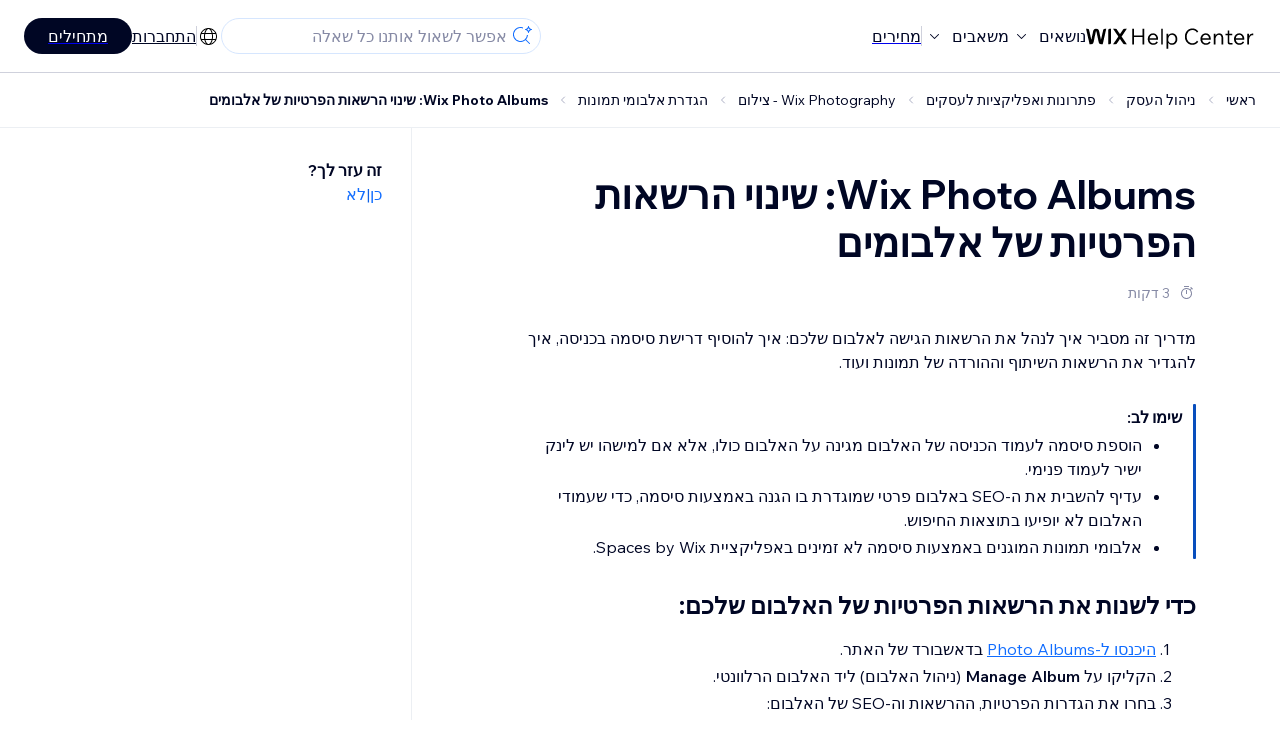

--- FILE ---
content_type: text/html; charset=utf-8
request_url: https://support.wix.com/he/article/wix-photo-albums-%D7%A9%D7%99%D7%A0%D7%95%D7%99-%D7%94%D7%94%D7%92%D7%93%D7%A8%D7%95%D7%AA-%D7%95%D7%94%D7%94%D7%A8%D7%A9%D7%90%D7%95%D7%AA-%D7%94%D7%A4%D7%A8%D7%98%D7%99%D7%95%D7%AA-%D7%A9%D7%9C-%D7%94%D7%90%D7%9C%D7%91%D7%95%D7%9D
body_size: 83670
content:
<!DOCTYPE html><html lang="he"><head><meta charSet="utf-8" data-next-head=""/><meta name="viewport" content="width=device-width, initial-scale=1.0, maximum-scale=5" data-next-head=""/><title data-next-head="">Wix Photo Albums: שינוי הרשאות הפרטיות של אלבומים | מרכז העזרה | Wix.com</title><link rel="icon" sizes="192x192" href="https://www.wix.com/favicon.ico" type="image/x-icon" data-next-head=""/><link rel="apple-touch-icon" href="https://www.wix.com/favicon.ico" type="image/x-icon" data-next-head=""/><link rel="shortcut icon" href="https://www.wix.com/favicon.ico" type="image/x-icon" data-next-head=""/><base href="//support.wix.com/he" data-next-head=""/><meta http-equiv="content-type" content="text/html; charset=UTF-8" data-next-head=""/><meta http-equiv="content-language" content="he" data-next-head=""/><meta name="google-site-verification" content="caM2lnCRLah4A1mGepO9qL_hg8cqHdh3UzqMkNMaNAA" data-next-head=""/><meta name="msvalidate.01" content="EAC08BFE95D1B32E67B9383E0D78B5E3" data-next-head=""/><meta name="description" content="" data-next-head=""/><meta name="og:description" content="" data-next-head=""/><meta name="twitter:description" content="" data-next-head=""/><meta name="og:title" content="Wix Photo Albums: שינוי הרשאות הפרטיות של אלבומים | מרכז העזרה | Wix.com" data-next-head=""/><meta property="og:url" content="https://support.wix.com/he/article/wix-photo-albums-%D7%A9%D7%99%D7%A0%D7%95%D7%99-%D7%94%D7%94%D7%92%D7%93%D7%A8%D7%95%D7%AA-%D7%95%D7%94%D7%94%D7%A8%D7%A9%D7%90%D7%95%D7%AA-%D7%94%D7%A4%D7%A8%D7%98%D7%99%D7%95%D7%AA-%D7%A9%D7%9C-%D7%94%D7%90%D7%9C%D7%91%D7%95%D7%9D" data-next-head=""/><meta property="og:type" content="website" data-next-head=""/><meta property="og:image" content="https://d2x3xhvgiqkx42.cloudfront.net/12345678-1234-1234-1234-1234567890ab/9bcef656-8661-40a7-8a59-7990c7f865e5/2018/03/06/acae4116-f4a0-446d-a19d-6450a5bd151d.jpg" data-next-head=""/><meta name="twitter:title" content="Wix Photo Albums: שינוי הרשאות הפרטיות של אלבומים | מרכז העזרה | Wix.com" data-next-head=""/><meta name="twitter:image:src" content="https://d2x3xhvgiqkx42.cloudfront.net/12345678-1234-1234-1234-1234567890ab/9bcef656-8661-40a7-8a59-7990c7f865e5/2018/03/06/acae4116-f4a0-446d-a19d-6450a5bd151d.jpg" data-next-head=""/><link rel="canonical" href="https://support.wix.com/he/article/wix-photo-albums-%D7%A9%D7%99%D7%A0%D7%95%D7%99-%D7%94%D7%94%D7%92%D7%93%D7%A8%D7%95%D7%AA-%D7%95%D7%94%D7%94%D7%A8%D7%A9%D7%90%D7%95%D7%AA-%D7%94%D7%A4%D7%A8%D7%98%D7%99%D7%95%D7%AA-%D7%A9%D7%9C-%D7%94%D7%90%D7%9C%D7%91%D7%95%D7%9D" data-next-head=""/><link rel="alternate" hrefLang="de" href="https://support.wix.com/de/article/wix-photo-albums-die-privatsphäre-einstellungen-deines-albums-ändern" data-next-head=""/><link rel="alternate" hrefLang="en" href="https://support.wix.com/en/article/wix-photo-albums-changing-your-albums-privacy-permissions" data-next-head=""/><link rel="alternate" hrefLang="es" href="https://support.wix.com/es/article/wix-photo-albums-cambiar-los-permisos-de-privacidad-de-tu-álbum" data-next-head=""/><link rel="alternate" hrefLang="fr" href="https://support.wix.com/fr/article/changer-les-paramètres-de-votre-album-photo" data-next-head=""/><link rel="alternate" hrefLang="he" href="https://support.wix.com/he/article/wix-photo-albums-שינוי-ההגדרות-וההרשאות-הפרטיות-של-האלבום" data-next-head=""/><link rel="alternate" hrefLang="it" href="https://support.wix.com/it/article/album-fotografici-modificare-le-autorizzazioni-sulla-privacy-del-tuo-album" data-next-head=""/><link rel="alternate" hrefLang="ja" href="https://support.wix.com/ja/article/wix-フォトアルバム：アルバムのプライバシー権限を変更する" data-next-head=""/><link rel="alternate" hrefLang="ko" href="https://support.wix.com/ko/article/wix-포토앨범-앨범-공개-설정-권한-변경하기" data-next-head=""/><link rel="alternate" hrefLang="nl" href="https://support.wix.com/nl/article/wix-photo-albums-de-privacymachtigingen-van-je-album-wijzigen" data-next-head=""/><link rel="alternate" hrefLang="pt" href="https://support.wix.com/pt/article/wix-photo-albums-alterar-as-permissões-de-privacidade-do-seu-álbum" data-next-head=""/><link rel="alternate" hrefLang="ru" href="https://support.wix.com/ru/article/как-изменить-настройки-фотоальбома" data-next-head=""/><link rel="alternate" hrefLang="tr" href="https://support.wix.com/tr/article/wix-photo-albums-albümünüzün-gizlilik-i̇zinlerini-değiştirme" data-next-head=""/><link rel="alternate" hrefLang="x-default" href="https://support.wix.com/en/article/wix-photo-albums-changing-your-albums-privacy-permissions" data-next-head=""/><link rel="stylesheet" href="//static.parastorage.com/unpkg/@wix/wix-fonts@1.14.0/madefor.min.css"/>
<link rel="stylesheet" href="//static.parastorage.com/services/wix-footer/9ec02797730e05a13a84c409f9dd39ac3df1ba35296bfcbc54b81574/app.min.css"/>
<script id="wix-footer-script" defer="" src="//static.parastorage.com/services/wix-footer/9ec02797730e05a13a84c409f9dd39ac3df1ba35296bfcbc54b81574/app.bundle.min.js"></script>
<script>
  window.document.getElementById('wix-footer-script').onload = function () {
    var config = {"brand":"wix","language":"en","header":false,"footer":true,"languagePickerList":["de","en","es","fr","he","it","ja","ko","nl","pt","ru","tr","uk","zh-hant"],"postLogin":"https:\u002F\u002Fsupport.wix.com\u002Fhe\u002Farticle\u002Fwix-photo-albums-%D7%A9%D7%99%D7%A0%D7%95%D7%99-%D7%94%D7%94%D7%92%D7%93%D7%A8%D7%95%D7%AA-%D7%95%D7%94%D7%94%D7%A8%D7%A9%D7%90%D7%95%D7%AA-%D7%94%D7%A4%D7%A8%D7%98%D7%99%D7%95%D7%AA-%D7%A9%D7%9C-%D7%94%D7%90%D7%9C%D7%91%D7%95%D7%9D","postSignUp":"https:\u002F\u002Fsupport.wix.com\u002Fhe\u002Farticle\u002Fwix-photo-albums-%D7%A9%D7%99%D7%A0%D7%95%D7%99-%D7%94%D7%94%D7%92%D7%93%D7%A8%D7%95%D7%AA-%D7%95%D7%94%D7%94%D7%A8%D7%A9%D7%90%D7%95%D7%AA-%D7%94%D7%A4%D7%A8%D7%98%D7%99%D7%95%D7%AA-%D7%A9%D7%9C-%D7%94%D7%90%D7%9C%D7%91%D7%95%D7%9D","exposeApi":true,"stickyBehaviour":"none","showTooltipOnLogo":true,"postSignOut":"https:\u002F\u002Fsupport.wix.com\u002F\u002Faccount\u002Flogout?redirectUrl=https:\u002F\u002Fsupport.wix.com\u002Fhe"};

    if (typeof config === 'string') {
      config = JSON.parse(config)
    }

    window.WixFooter.render({...config, target: document.querySelector('#WIX_FOOTER'), replaceTarget: true})
  };
</script>
<link rel="preload" href="https://static.parastorage.com/services/kb-client-nextjs/dist/_next/static/css/4cb63df418edec77.css" as="style"/><link rel="stylesheet" href="https://static.parastorage.com/services/kb-client-nextjs/dist/_next/static/css/4cb63df418edec77.css" data-n-g=""/><link rel="preload" href="https://static.parastorage.com/services/kb-client-nextjs/dist/_next/static/css/db41457ec4d18df7.css" as="style"/><link rel="stylesheet" href="https://static.parastorage.com/services/kb-client-nextjs/dist/_next/static/css/db41457ec4d18df7.css" data-n-p=""/><noscript data-n-css=""></noscript><script defer="" nomodule="" src="https://static.parastorage.com/services/kb-client-nextjs/dist/_next/static/chunks/polyfills-42372ed130431b0a.js"></script><script src="https://static.parastorage.com/services/kb-client-nextjs/dist/_next/static/chunks/webpack-c32ab3fde7c4e033.js" defer=""></script><script src="https://static.parastorage.com/services/kb-client-nextjs/dist/_next/static/chunks/framework-5b804252ceaa7219.js" defer=""></script><script src="https://static.parastorage.com/services/kb-client-nextjs/dist/_next/static/chunks/main-c49cc85d31cb4080.js" defer=""></script><script src="https://static.parastorage.com/services/kb-client-nextjs/dist/_next/static/chunks/pages/_app-d254ac6815def805.js" defer=""></script><script src="https://static.parastorage.com/services/kb-client-nextjs/dist/_next/static/chunks/56c12eb5-3dbbe526f9626b1f.js" defer=""></script><script src="https://static.parastorage.com/services/kb-client-nextjs/dist/_next/static/chunks/0f47b3b7-8124c0a960531d74.js" defer=""></script><script src="https://static.parastorage.com/services/kb-client-nextjs/dist/_next/static/chunks/493-cdf1fd12f260cb46.js" defer=""></script><script src="https://static.parastorage.com/services/kb-client-nextjs/dist/_next/static/chunks/1642-0ccaa2982d600b3c.js" defer=""></script><script src="https://static.parastorage.com/services/kb-client-nextjs/dist/_next/static/chunks/9345-ef0c732d6d05d0cc.js" defer=""></script><script src="https://static.parastorage.com/services/kb-client-nextjs/dist/_next/static/chunks/pages/article/%5BarticleTitle%5D-57818af5d45abf41.js" defer=""></script><script src="https://static.parastorage.com/services/kb-client-nextjs/dist/_next/static/Ks9sc0rYQaGBj8qagEBfY/_buildManifest.js" defer=""></script><script src="https://static.parastorage.com/services/kb-client-nextjs/dist/_next/static/Ks9sc0rYQaGBj8qagEBfY/_ssgManifest.js" defer=""></script></head><body id="helpcenter"><div id="__next"><span data-newcolorsbranding="true" class="wds_1_231_0_newColorsBranding__root wds_1_231_0_madefordisplay__madefordisplay wds_1_231_0_madefor__madefor"><div data-hook="header" class="wds_1_231_0_Box__root wds_1_231_0_Box---direction-10-horizontal wds_1_231_0_Box---alignItems-13-space-between wds_1_231_0_Box---justifyContent-6-middle headerWrapper" style="--wds_1_231_0_Box-gap:0"><div class="wds_1_231_0_Box__root wds_1_231_0_Box---direction-10-horizontal" style="--wds_1_231_0_Box-gap:calc(8 * var(--wds-space-100, 6px))"><a class="headerLogoCTA" href="/he"><img src="https://static.parastorage.com/services/kb-client-nextjs/dist/public/images/header/header-logo.svg" alt="header-logo" width="170" height="29" loading="eager"/></a><div class="wds_1_231_0_Box__root wds_1_231_0_Box---direction-10-horizontal wds_1_231_0_Box---justifyContent-6-middle" style="--wds_1_231_0_Box-gap:calc(3 * var(--wds-space-100, 6px))"><button data-hook="header-topics" data-skin="dark" data-underline="none" data-size="medium" class="wds_1_231_0_ButtonCore__root wds_1_231_0_Focusable__root wds_1_231_0_TextButton__root wds_1_231_0_TextButton---skin-4-dark wds_1_231_0_TextButton---underline-4-none wds_1_231_0_TextButton---size-6-medium headerTextButton" type="button" tabindex="0" aria-disabled="false"><span class="wds_1_231_0_ButtonCore__content">נושאים</span><svg viewBox="0 0 24 24" fill="currentColor" width="24" height="24" class="wds_1_231_0_ButtonCore__suffix" data-hook="suffix-icon"><path d="M8.14644661,10.1464466 C8.34170876,9.95118446 8.65829124,9.95118446 8.85355339,10.1464466 L12.4989857,13.7981758 L16.1502401,10.1464466 C16.3455022,9.95118446 16.6620847,9.95118446 16.8573469,10.1464466 C17.052609,10.3417088 17.052609,10.6582912 16.8573469,10.8535534 L12.4989857,15.2123894 L8.14644661,10.8535534 C7.95118446,10.6582912 7.95118446,10.3417088 8.14644661,10.1464466 Z"></path></svg></button><button data-hook="header-resources" data-skin="dark" data-underline="none" data-size="medium" class="wds_1_231_0_ButtonCore__root wds_1_231_0_Focusable__root wds_1_231_0_TextButton__root wds_1_231_0_TextButton---skin-4-dark wds_1_231_0_TextButton---underline-4-none wds_1_231_0_TextButton---size-6-medium headerTextButton" type="button" tabindex="0" aria-disabled="false"><span class="wds_1_231_0_ButtonCore__content">משאבים</span><svg viewBox="0 0 24 24" fill="currentColor" width="24" height="24" class="wds_1_231_0_ButtonCore__suffix" data-hook="suffix-icon"><path d="M8.14644661,10.1464466 C8.34170876,9.95118446 8.65829124,9.95118446 8.85355339,10.1464466 L12.4989857,13.7981758 L16.1502401,10.1464466 C16.3455022,9.95118446 16.6620847,9.95118446 16.8573469,10.1464466 C17.052609,10.3417088 17.052609,10.6582912 16.8573469,10.8535534 L12.4989857,15.2123894 L8.14644661,10.8535534 C7.95118446,10.6582912 7.95118446,10.3417088 8.14644661,10.1464466 Z"></path></svg></button><div class="wds_1_231_0_Box__root wds_1_231_0_Box---direction-10-horizontal" style="width:1px;height:20px;background-color:var(--wsr-color-D55, #CFD1DC);--wds_1_231_0_Box-gap:0"></div><a href="https://www.wix.com/plans" target="_blank" rel="noreferrer" data-hook="header-pricing"><button data-skin="dark" data-underline="none" data-size="medium" class="wds_1_231_0_ButtonCore__root wds_1_231_0_Focusable__root wds_1_231_0_TextButton__root wds_1_231_0_TextButton---skin-4-dark wds_1_231_0_TextButton---underline-4-none wds_1_231_0_TextButton---size-6-medium headerTextButton" type="button" tabindex="0" aria-disabled="false"><span class="wds_1_231_0_ButtonCore__content">מחירים</span></button></a></div></div><div class="wds_1_231_0_Box__root wds_1_231_0_Box---direction-10-horizontal" style="--wds_1_231_0_Box-gap:calc(2 * var(--wds-space-100, 6px))"><div class="searchBarModal"><div class="wds_1_231_0_Input__root wds_1_231_0_Input---size-6-medium wds_1_231_0_Input---border-8-standard searchBarModalCTA" data-hook="search-bar-modal-entry-point" data-input-root="true" data-size="medium" data-prefix="true" data-focus="false"><div class="wds_1_231_0_Input__wrapper"><div class="wds_1_231_0_IconAffix__root wds_1_231_0_IconAffix---size-6-medium wds_1_231_0_IconAffix--inPrefix"><svg viewBox="0 0 24 24" fill="currentColor" width="24px" height="24px"><path d="M18.5 2a.5.5 0 0 1 .49.402l.108.539A2.5 2.5 0 0 0 21.06 4.9l.54.109a.5.5 0 0 1 0 .98l-.54.108A2.5 2.5 0 0 0 19.1 8.06l-.109.54a.5.5 0 0 1-.98 0l-.108-.54A2.5 2.5 0 0 0 15.94 6.1l-.54-.109a.5.5 0 0 1 0-.98l.54-.108A2.5 2.5 0 0 0 17.9 2.94l.109-.54A.5.5 0 0 1 18.5 2Zm0 2.168A3.504 3.504 0 0 1 17.169 5.5 3.504 3.504 0 0 1 18.5 6.832 3.504 3.504 0 0 1 19.831 5.5 3.504 3.504 0 0 1 18.5 4.168ZM10.5 3c.877 0 1.718.15 2.5.427v1.071A6.5 6.5 0 1 0 16.981 11h1.003a7.468 7.468 0 0 1-1.839 4.438l3.709 3.708a.5.5 0 0 1-.708.708l-3.708-3.709A7.5 7.5 0 1 1 10.5 3Z"></path></svg></div><input data-hook="wsr-input" data-mask="false" class="wds_1_231_0_Input__input" style="text-overflow:clip" placeholder="אפשר לשאול אותנו כל שאלה" readonly="" maxLength="524288" value=""/></div></div><div data-hook="search-bar-modal"></div></div><div class="wds_1_231_0_Box__root wds_1_231_0_Box---direction-10-horizontal wds_1_231_0_Box---justifyContent-6-middle" style="--wds_1_231_0_Box-gap:calc(2 * var(--wds-space-100, 6px))"><div data-hook="header-language-menu" data-popover-root="true" data-list-type="action" class="wds_1_231_0_PopoverNext__root wds_1_231_0_DropdownBase__root wds_1_231_0_DropdownBase--withWidth wds_1_231_0_PopoverMenu__root languageMenu"><div data-hook="header-language-menu-trigger" class="wds_1_231_0_PopoverNextTrigger__root wds_1_231_0_DropdownBase__trigger" aria-expanded="false" aria-haspopup="dialog"><svg viewBox="0 0 24 24" fill="currentColor" width="24" height="24" data-hook="header-language-menu-button" class="languageMenuIcon"><path d="M4.42676427,15 L7.19778729,15 C7.069206,14.209578 7,13.3700549 7,12.5 C7,11.6299451 7.069206,10.790422 7.19778729,10 L4.42676427,10 C4.15038555,10.7819473 4,11.6234114 4,12.5 C4,13.3765886 4.15038555,14.2180527 4.42676427,15 Z M4.86504659,16 C5.7403587,17.6558985 7.21741102,18.9446239 9.0050441,19.5750165 C8.30729857,18.6953657 7.74701714,17.4572396 7.39797964,16 L4.86504659,16 Z M18.5732357,15 C18.8496144,14.2180527 19,13.3765886 19,12.5 C19,11.6234114 18.8496144,10.7819473 18.5732357,10 L15.8022127,10 C15.930794,10.790422 16,11.6299451 16,12.5 C16,13.3700549 15.930794,14.209578 15.8022127,15 L18.5732357,15 Z M18.1349534,16 L15.6020204,16 C15.2529829,17.4572396 14.6927014,18.6953657 13.9949559,19.5750165 C15.782589,18.9446239 17.2596413,17.6558985 18.1349534,16 Z M8.21230689,15 L14.7876931,15 C14.9240019,14.2216581 15,13.3811544 15,12.5 C15,11.6188456 14.9240019,10.7783419 14.7876931,10 L8.21230689,10 C8.07599807,10.7783419 8,11.6188456 8,12.5 C8,13.3811544 8.07599807,14.2216581 8.21230689,15 Z M8.42865778,16 C9.05255412,18.3998027 10.270949,20 11.5,20 C12.729051,20 13.9474459,18.3998027 14.5713422,16 L8.42865778,16 Z M4.86504659,9 L7.39797964,9 C7.74701714,7.54276045 8.30729857,6.30463431 9.0050441,5.42498347 C7.21741102,6.05537614 5.7403587,7.34410146 4.86504659,9 Z M18.1349534,9 C17.2596413,7.34410146 15.782589,6.05537614 13.9949559,5.42498347 C14.6927014,6.30463431 15.2529829,7.54276045 15.6020204,9 L18.1349534,9 Z M8.42865778,9 L14.5713422,9 C13.9474459,6.60019727 12.729051,5 11.5,5 C10.270949,5 9.05255412,6.60019727 8.42865778,9 Z M11.5,21 C6.80557963,21 3,17.1944204 3,12.5 C3,7.80557963 6.80557963,4 11.5,4 C16.1944204,4 20,7.80557963 20,12.5 C20,17.1944204 16.1944204,21 11.5,21 Z"></path></svg></div></div><div class="wds_1_231_0_Box__root wds_1_231_0_Box---direction-10-horizontal wds_1_231_0_Box---justifyContent-6-middle" style="--wds_1_231_0_Box-gap:calc(3 * var(--wds-space-100, 6px))"><div class="wds_1_231_0_Box__root wds_1_231_0_Box---direction-10-horizontal" style="width:1px;height:20px;background-color:var(--wsr-color-D55, #CFD1DC);--wds_1_231_0_Box-gap:0"></div><a href="https://users.wix.com/signin?view=sign-up&amp;sendEmail=true&amp;loginCompName=SignUp_Mobile&amp;referralInfo=SignUp_Mobile&amp;postSignUp=https://support.wix.com/he/article/wix-photo-albums-%D7%A9%D7%99%D7%A0%D7%95%D7%99-%D7%94%D7%94%D7%92%D7%93%D7%A8%D7%95%D7%AA-%D7%95%D7%94%D7%94%D7%A8%D7%A9%D7%90%D7%95%D7%AA-%D7%94%D7%A4%D7%A8%D7%98%D7%99%D7%95%D7%AA-%D7%A9%D7%9C-%D7%94%D7%90%D7%9C%D7%91%D7%95%D7%9D&amp;postLogin=https://support.wix.com/he/article/wix-photo-albums-%D7%A9%D7%99%D7%A0%D7%95%D7%99-%D7%94%D7%94%D7%92%D7%93%D7%A8%D7%95%D7%AA-%D7%95%D7%94%D7%94%D7%A8%D7%A9%D7%90%D7%95%D7%AA-%D7%94%D7%A4%D7%A8%D7%98%D7%99%D7%95%D7%AA-%D7%A9%D7%9C-%D7%94%D7%90%D7%9C%D7%91%D7%95%D7%9D&amp;loginDialogContext=login&amp;originUrl=https://support.wix.com/he/article/wix-photo-albums-%D7%A9%D7%99%D7%A0%D7%95%D7%99-%D7%94%D7%94%D7%92%D7%93%D7%A8%D7%95%D7%AA-%D7%95%D7%94%D7%94%D7%A8%D7%A9%D7%90%D7%95%D7%AA-%D7%94%D7%A4%D7%A8%D7%98%D7%99%D7%95%D7%AA-%D7%A9%D7%9C-%D7%94%D7%90%D7%9C%D7%91%D7%95%D7%9D&amp;forceRender=true" rel="noreferrer" data-hook="header-login"><button data-skin="dark" data-weight="normal" data-underline="always" data-size="medium" class="wds_1_231_0_ButtonCore__root wds_1_231_0_Focusable__root wds_1_231_0_TextButton__root wds_1_231_0_TextButton---skin-4-dark wds_1_231_0_TextButton---underline-6-always wds_1_231_0_TextButton---weight-6-normal wds_1_231_0_TextButton---size-6-medium" type="button" tabindex="0" aria-disabled="false"><span class="wds_1_231_0_ButtonCore__content">התחברות</span></button></a></div><a href="https://users.wix.com/signin?view=sign-up&amp;sendEmail=true&amp;loginCompName=SignUp_Mobile&amp;referralInfo=SignUp_Mobile&amp;postSignUp=https://support.wix.com/he/article/wix-photo-albums-%D7%A9%D7%99%D7%A0%D7%95%D7%99-%D7%94%D7%94%D7%92%D7%93%D7%A8%D7%95%D7%AA-%D7%95%D7%94%D7%94%D7%A8%D7%A9%D7%90%D7%95%D7%AA-%D7%94%D7%A4%D7%A8%D7%98%D7%99%D7%95%D7%AA-%D7%A9%D7%9C-%D7%94%D7%90%D7%9C%D7%91%D7%95%D7%9D&amp;postLogin=https://support.wix.com/he/article/wix-photo-albums-%D7%A9%D7%99%D7%A0%D7%95%D7%99-%D7%94%D7%94%D7%92%D7%93%D7%A8%D7%95%D7%AA-%D7%95%D7%94%D7%94%D7%A8%D7%A9%D7%90%D7%95%D7%AA-%D7%94%D7%A4%D7%A8%D7%98%D7%99%D7%95%D7%AA-%D7%A9%D7%9C-%D7%94%D7%90%D7%9C%D7%91%D7%95%D7%9D&amp;loginDialogContext=signup&amp;originUrl=https://support.wix.com/he/article/wix-photo-albums-%D7%A9%D7%99%D7%A0%D7%95%D7%99-%D7%94%D7%94%D7%92%D7%93%D7%A8%D7%95%D7%AA-%D7%95%D7%94%D7%94%D7%A8%D7%A9%D7%90%D7%95%D7%AA-%D7%94%D7%A4%D7%A8%D7%98%D7%99%D7%95%D7%AA-%D7%A9%D7%9C-%D7%94%D7%90%D7%9C%D7%91%D7%95%D7%9D" target="_blank" rel="noreferrer" data-hook="header-get-started"><button data-size="medium" data-skin="dark" class="wds_1_231_0_ButtonCore__root wds_1_231_0_Focusable__root wds_1_231_0_Button__root wds_1_231_0_Button---skin-4-dark wds_1_231_0_Button---priority-7-primary wds_1_231_0_Button---size-6-medium" type="button" tabindex="0"><span class="wds_1_231_0_ButtonCore__content">מתחילים</span></button></a></div></div><div data-hook="header-expandable-menu" class="wds_1_231_0_Box__root wds_1_231_0_Box---direction-8-vertical expandableMenu" style="--wds_1_231_0_Box-gap:0"><div class="wds_1_231_0_Box__root wds_1_231_0_Box---direction-10-horizontal itemsAndPreview" style="--wds_1_231_0_Box-gap:0"><div class="wds_1_231_0_Box__root wds_1_231_0_Box---direction-10-horizontal items" style="--wds_1_231_0_Box-gap:0"><div class="item"><div class="wds_1_231_0_Box__root wds_1_231_0_Box---direction-8-vertical" style="width:100%;--wds_1_231_0_Box-gap:calc(1 * var(--wds-space-100, 6px))"><a href="/he/%D7%90%D7%99%D7%9A-%D7%9E%D7%AA%D7%97%D7%99%D7%9C%D7%99%D7%9D"><button data-hook="header-expandable-menu-item-name" data-skin="dark" data-weight="bold" data-underline="none" data-size="medium" class="wds_1_231_0_ButtonCore__root wds_1_231_0_Focusable__root wds_1_231_0_TextButton__root wds_1_231_0_TextButton---skin-4-dark wds_1_231_0_TextButton---underline-4-none wds_1_231_0_TextButton---weight-4-bold wds_1_231_0_TextButton---size-6-medium wds_1_231_0_TextButton--ellipsis itemName" type="button" tabindex="0" aria-disabled="false"><span class="wds_1_231_0_ButtonCore__content wds_1_231_0_TextComponent__text wds_1_231_0_TextComponent---ellipsisLines-10-singleLine">איך מתחילים</span></button></a><span data-hook="header-expandable-menu-item-description" data-mask="false" class="wds_1_231_0_Text__root wds_1_231_0_Text---size-6-medium wds_1_231_0_Text--secondary wds_1_231_0_Text---skin-8-standard wds_1_231_0_Text---weight-4-thin wds_1_231_0_Text---list-style-9-checkmark wds_1_231_0_Text---overflow-wrap-6-normal" data-size="medium" data-secondary="true" data-skin="standard" data-light="false" data-weight="thin" data-widows="false" data-list-style="checkmark" data-overflow-wrap="normal">איך לבנות את האתר והעסק שלכם עם Wix</span></div></div><div class="item"><div class="wds_1_231_0_Box__root wds_1_231_0_Box---direction-8-vertical" style="width:100%;--wds_1_231_0_Box-gap:calc(1 * var(--wds-space-100, 6px))"><a href="/he/%D7%99%D7%A6%D7%99%D7%A8%D7%AA-%D7%94%D7%90%D7%AA%D7%A8"><button data-hook="header-expandable-menu-item-name" data-skin="dark" data-weight="bold" data-underline="none" data-size="medium" class="wds_1_231_0_ButtonCore__root wds_1_231_0_Focusable__root wds_1_231_0_TextButton__root wds_1_231_0_TextButton---skin-4-dark wds_1_231_0_TextButton---underline-4-none wds_1_231_0_TextButton---weight-4-bold wds_1_231_0_TextButton---size-6-medium wds_1_231_0_TextButton--ellipsis itemName" type="button" tabindex="0" aria-disabled="false"><span class="wds_1_231_0_ButtonCore__content wds_1_231_0_TextComponent__text wds_1_231_0_TextComponent---ellipsisLines-10-singleLine">יצירת האתר</span></button></a><span data-hook="header-expandable-menu-item-description" data-mask="false" class="wds_1_231_0_Text__root wds_1_231_0_Text---size-6-medium wds_1_231_0_Text--secondary wds_1_231_0_Text---skin-8-standard wds_1_231_0_Text---weight-4-thin wds_1_231_0_Text---list-style-9-checkmark wds_1_231_0_Text---overflow-wrap-6-normal" data-size="medium" data-secondary="true" data-skin="standard" data-light="false" data-weight="thin" data-widows="false" data-list-style="checkmark" data-overflow-wrap="normal">עיצוב וניהול האתר בעזרת הפיצ&#x27;רים האינטואיטיביים של Wix</span></div></div><div class="item"><div class="wds_1_231_0_Box__root wds_1_231_0_Box---direction-8-vertical" style="width:100%;--wds_1_231_0_Box-gap:calc(1 * var(--wds-space-100, 6px))"><a href="/he/%D7%A0%D7%99%D7%94%D7%95%D7%9C-%D7%94%D7%97%D7%A9%D7%91%D7%95%D7%9F-%D7%95%D7%94%D7%97%D7%99%D7%95%D7%91%D7%99%D7%9D-billing"><button data-hook="header-expandable-menu-item-name" data-skin="dark" data-weight="bold" data-underline="none" data-size="medium" class="wds_1_231_0_ButtonCore__root wds_1_231_0_Focusable__root wds_1_231_0_TextButton__root wds_1_231_0_TextButton---skin-4-dark wds_1_231_0_TextButton---underline-4-none wds_1_231_0_TextButton---weight-4-bold wds_1_231_0_TextButton---size-6-medium wds_1_231_0_TextButton--ellipsis itemName" type="button" tabindex="0" aria-disabled="false"><span class="wds_1_231_0_ButtonCore__content wds_1_231_0_TextComponent__text wds_1_231_0_TextComponent---ellipsisLines-10-singleLine">ניהול החשבון והחיובים (Billing)</span></button></a><span data-hook="header-expandable-menu-item-description" data-mask="false" class="wds_1_231_0_Text__root wds_1_231_0_Text---size-6-medium wds_1_231_0_Text--secondary wds_1_231_0_Text---skin-8-standard wds_1_231_0_Text---weight-4-thin wds_1_231_0_Text---list-style-9-checkmark wds_1_231_0_Text---overflow-wrap-6-normal" data-size="medium" data-secondary="true" data-skin="standard" data-light="false" data-weight="thin" data-widows="false" data-list-style="checkmark" data-overflow-wrap="normal">ניהול המנויים, התוכניות והחשבוניות</span></div></div><div class="item"><div class="wds_1_231_0_Box__root wds_1_231_0_Box---direction-8-vertical" style="width:100%;--wds_1_231_0_Box-gap:calc(1 * var(--wds-space-100, 6px))"><a href="/he/%D7%90%D7%A4%D7%9C%D7%99%D7%A7%D7%A6%D7%99%D7%95%D7%AA-%D7%94%D7%9E%D7%95%D7%91%D7%99%D7%99%D7%9C-%D7%A9%D7%9C-wix"><button data-hook="header-expandable-menu-item-name" data-skin="dark" data-weight="bold" data-underline="none" data-size="medium" class="wds_1_231_0_ButtonCore__root wds_1_231_0_Focusable__root wds_1_231_0_TextButton__root wds_1_231_0_TextButton---skin-4-dark wds_1_231_0_TextButton---underline-4-none wds_1_231_0_TextButton---weight-4-bold wds_1_231_0_TextButton---size-6-medium wds_1_231_0_TextButton--ellipsis itemName" type="button" tabindex="0" aria-disabled="false"><span class="wds_1_231_0_ButtonCore__content wds_1_231_0_TextComponent__text wds_1_231_0_TextComponent---ellipsisLines-10-singleLine">אפליקציות המובייל של Wix</span></button></a><span data-hook="header-expandable-menu-item-description" data-mask="false" class="wds_1_231_0_Text__root wds_1_231_0_Text---size-6-medium wds_1_231_0_Text--secondary wds_1_231_0_Text---skin-8-standard wds_1_231_0_Text---weight-4-thin wds_1_231_0_Text---list-style-9-checkmark wds_1_231_0_Text---overflow-wrap-6-normal" data-size="medium" data-secondary="true" data-skin="standard" data-light="false" data-weight="thin" data-widows="false" data-list-style="checkmark" data-overflow-wrap="normal">ניהול העסק והלקוחות ישירות מהנייד</span></div></div><div class="item"><div class="wds_1_231_0_Box__root wds_1_231_0_Box---direction-8-vertical" style="width:100%;--wds_1_231_0_Box-gap:calc(1 * var(--wds-space-100, 6px))"><a href="/he/%D7%97%D7%99%D7%91%D7%95%D7%A8-%D7%93%D7%95%D7%9E%D7%99%D7%99%D7%9F"><button data-hook="header-expandable-menu-item-name" data-skin="dark" data-weight="bold" data-underline="none" data-size="medium" class="wds_1_231_0_ButtonCore__root wds_1_231_0_Focusable__root wds_1_231_0_TextButton__root wds_1_231_0_TextButton---skin-4-dark wds_1_231_0_TextButton---underline-4-none wds_1_231_0_TextButton---weight-4-bold wds_1_231_0_TextButton---size-6-medium wds_1_231_0_TextButton--ellipsis itemName" type="button" tabindex="0" aria-disabled="false"><span class="wds_1_231_0_ButtonCore__content wds_1_231_0_TextComponent__text wds_1_231_0_TextComponent---ellipsisLines-10-singleLine">חיבור דומיין</span></button></a><span data-hook="header-expandable-menu-item-description" data-mask="false" class="wds_1_231_0_Text__root wds_1_231_0_Text---size-6-medium wds_1_231_0_Text--secondary wds_1_231_0_Text---skin-8-standard wds_1_231_0_Text---weight-4-thin wds_1_231_0_Text---list-style-9-checkmark wds_1_231_0_Text---overflow-wrap-6-normal" data-size="medium" data-secondary="true" data-skin="standard" data-light="false" data-weight="thin" data-widows="false" data-list-style="checkmark" data-overflow-wrap="normal">איך קונים דומיין ומחברים או מעבירים אותו לאתר</span></div></div><div class="item"><div class="wds_1_231_0_Box__root wds_1_231_0_Box---direction-8-vertical" style="width:100%;--wds_1_231_0_Box-gap:calc(1 * var(--wds-space-100, 6px))"><a href="/he/%D7%A0%D7%99%D7%94%D7%95%D7%9C-%D7%94%D7%A2%D7%A1%D7%A7"><button data-hook="header-expandable-menu-item-name" data-skin="dark" data-weight="bold" data-underline="none" data-size="medium" class="wds_1_231_0_ButtonCore__root wds_1_231_0_Focusable__root wds_1_231_0_TextButton__root wds_1_231_0_TextButton---skin-4-dark wds_1_231_0_TextButton---underline-4-none wds_1_231_0_TextButton---weight-4-bold wds_1_231_0_TextButton---size-6-medium wds_1_231_0_TextButton--ellipsis itemName" type="button" tabindex="0" aria-disabled="false"><span class="wds_1_231_0_ButtonCore__content wds_1_231_0_TextComponent__text wds_1_231_0_TextComponent---ellipsisLines-10-singleLine">ניהול העסק</span></button></a><span data-hook="header-expandable-menu-item-description" data-mask="false" class="wds_1_231_0_Text__root wds_1_231_0_Text---size-6-medium wds_1_231_0_Text--secondary wds_1_231_0_Text---skin-8-standard wds_1_231_0_Text---weight-4-thin wds_1_231_0_Text---list-style-9-checkmark wds_1_231_0_Text---overflow-wrap-6-normal" data-size="medium" data-secondary="true" data-skin="standard" data-light="false" data-weight="thin" data-widows="false" data-list-style="checkmark" data-overflow-wrap="normal">כלים לפיתוח העסק והנוכחות שלכם אונליין</span></div></div><div class="item"><div class="wds_1_231_0_Box__root wds_1_231_0_Box---direction-8-vertical" style="width:100%;--wds_1_231_0_Box-gap:calc(1 * var(--wds-space-100, 6px))"><a href="/he/%D7%A7%D7%99%D7%93%D7%95%D7%9D-%D7%94%D7%90%D7%AA%D7%A8"><button data-hook="header-expandable-menu-item-name" data-skin="dark" data-weight="bold" data-underline="none" data-size="medium" class="wds_1_231_0_ButtonCore__root wds_1_231_0_Focusable__root wds_1_231_0_TextButton__root wds_1_231_0_TextButton---skin-4-dark wds_1_231_0_TextButton---underline-4-none wds_1_231_0_TextButton---weight-4-bold wds_1_231_0_TextButton---size-6-medium wds_1_231_0_TextButton--ellipsis itemName" type="button" tabindex="0" aria-disabled="false"><span class="wds_1_231_0_ButtonCore__content wds_1_231_0_TextComponent__text wds_1_231_0_TextComponent---ellipsisLines-10-singleLine">קידום האתר</span></button></a><span data-hook="header-expandable-menu-item-description" data-mask="false" class="wds_1_231_0_Text__root wds_1_231_0_Text---size-6-medium wds_1_231_0_Text--secondary wds_1_231_0_Text---skin-8-standard wds_1_231_0_Text---weight-4-thin wds_1_231_0_Text---list-style-9-checkmark wds_1_231_0_Text---overflow-wrap-6-normal" data-size="medium" data-secondary="true" data-skin="standard" data-light="false" data-weight="thin" data-widows="false" data-list-style="checkmark" data-overflow-wrap="normal">כלי שיווק ו-SEO להגדלת החשיפה של העסק</span></div></div><div class="item"><div class="wds_1_231_0_Box__root wds_1_231_0_Box---direction-8-vertical" style="width:100%;--wds_1_231_0_Box-gap:calc(1 * var(--wds-space-100, 6px))"><a href="/he/studio-%D7%95%D7%AA%D7%95%D7%9B%D7%A0%D7%99%D7%95%D7%AA-%D7%9C%D7%A4%D7%A8%D7%98%D7%A0%D7%A8%D7%99%D7%9D-%D7%95%D7%9C%D7%90%D7%A8%D7%92%D7%95%D7%A0%D7%99%D7%9D"><button data-hook="header-expandable-menu-item-name" data-skin="dark" data-weight="bold" data-underline="none" data-size="medium" class="wds_1_231_0_ButtonCore__root wds_1_231_0_Focusable__root wds_1_231_0_TextButton__root wds_1_231_0_TextButton---skin-4-dark wds_1_231_0_TextButton---underline-4-none wds_1_231_0_TextButton---weight-4-bold wds_1_231_0_TextButton---size-6-medium wds_1_231_0_TextButton--ellipsis itemName" type="button" tabindex="0" aria-disabled="false"><span class="wds_1_231_0_ButtonCore__content wds_1_231_0_TextComponent__text wds_1_231_0_TextComponent---ellipsisLines-10-singleLine">Studio ותוכניות לפרטנרים ולארגונים</span></button></a><span data-hook="header-expandable-menu-item-description" data-mask="false" class="wds_1_231_0_Text__root wds_1_231_0_Text---size-6-medium wds_1_231_0_Text--secondary wds_1_231_0_Text---skin-8-standard wds_1_231_0_Text---weight-4-thin wds_1_231_0_Text---list-style-9-checkmark wds_1_231_0_Text---overflow-wrap-6-normal" data-size="medium" data-secondary="true" data-skin="standard" data-light="false" data-weight="thin" data-widows="false" data-list-style="checkmark" data-overflow-wrap="normal">פיצ&#x27;רים מתקדמים לייעול העבודה שלכם</span></div></div><div class="item"><div class="wds_1_231_0_Box__root wds_1_231_0_Box---direction-8-vertical" style="width:100%;--wds_1_231_0_Box-gap:calc(1 * var(--wds-space-100, 6px))"><a href="/he/%D7%A7%D7%91%D7%9C%D7%AA-%D7%A2%D7%96%D7%A8%D7%94"><button data-hook="header-expandable-menu-item-name" data-skin="dark" data-weight="bold" data-underline="none" data-size="medium" class="wds_1_231_0_ButtonCore__root wds_1_231_0_Focusable__root wds_1_231_0_TextButton__root wds_1_231_0_TextButton---skin-4-dark wds_1_231_0_TextButton---underline-4-none wds_1_231_0_TextButton---weight-4-bold wds_1_231_0_TextButton---size-6-medium wds_1_231_0_TextButton--ellipsis itemName" type="button" tabindex="0" aria-disabled="false"><span class="wds_1_231_0_ButtonCore__content wds_1_231_0_TextComponent__text wds_1_231_0_TextComponent---ellipsisLines-10-singleLine">קבלת עזרה</span></button></a><span data-hook="header-expandable-menu-item-description" data-mask="false" class="wds_1_231_0_Text__root wds_1_231_0_Text---size-6-medium wds_1_231_0_Text--secondary wds_1_231_0_Text---skin-8-standard wds_1_231_0_Text---weight-4-thin wds_1_231_0_Text---list-style-9-checkmark wds_1_231_0_Text---overflow-wrap-6-normal" data-size="medium" data-secondary="true" data-skin="standard" data-light="false" data-weight="thin" data-widows="false" data-list-style="checkmark" data-overflow-wrap="normal">פתרונות לבעיות, עדכונים על תקלות ויצירת קשר עם Wix</span></div></div></div><div class="wds_1_231_0_Box__root wds_1_231_0_Box---direction-10-horizontal wds_1_231_0_Box---alignItems-6-center preview" style="--wds_1_231_0_Box-gap:0"><img src="https://static.parastorage.com/services/kb-client-nextjs/dist/public/images/trending-articles/trending-articles-new.jpg" alt="placeholder-preview-image" height="330" width="330" class="previewImage show topics" loading="lazy"/></div></div></div><div data-hook="header-expandable-menu" class="wds_1_231_0_Box__root wds_1_231_0_Box---direction-8-vertical expandableMenu" style="--wds_1_231_0_Box-gap:0"><div class="wds_1_231_0_Box__root wds_1_231_0_Box---direction-10-horizontal itemsAndPreview" style="--wds_1_231_0_Box-gap:0"><div class="wds_1_231_0_Box__root wds_1_231_0_Box---direction-8-vertical items" style="--wds_1_231_0_Box-gap:0"><div class="item"><div class="wds_1_231_0_Box__root wds_1_231_0_Box---direction-8-vertical" style="width:100%;--wds_1_231_0_Box-gap:calc(1 * var(--wds-space-100, 6px))"><a target="_blank" rel="noreferrer" href="https://www.wix.com/learn" data-hook="header-expandable-menu-item-link"><button data-hook="header-expandable-menu-item-name" data-skin="dark" data-weight="bold" data-underline="none" data-size="medium" class="wds_1_231_0_ButtonCore__root wds_1_231_0_Focusable__root wds_1_231_0_TextButton__root wds_1_231_0_TextButton---skin-4-dark wds_1_231_0_TextButton---underline-4-none wds_1_231_0_TextButton---weight-4-bold wds_1_231_0_TextButton---size-6-medium wds_1_231_0_TextButton--ellipsis itemName" type="button" tabindex="0" aria-disabled="false"><span class="wds_1_231_0_ButtonCore__content wds_1_231_0_TextComponent__text wds_1_231_0_TextComponent---ellipsisLines-10-singleLine">Wix Learn</span></button></a><span data-hook="header-expandable-menu-item-description" data-mask="false" class="wds_1_231_0_Text__root wds_1_231_0_Text---size-6-medium wds_1_231_0_Text--secondary wds_1_231_0_Text---skin-8-standard wds_1_231_0_Text---weight-4-thin wds_1_231_0_Text---list-style-9-checkmark wds_1_231_0_Text---overflow-wrap-6-normal" data-size="medium" data-secondary="true" data-skin="standard" data-light="false" data-weight="thin" data-widows="false" data-list-style="checkmark" data-overflow-wrap="normal">שיפור המיומנויות שלכם בעזרת קורסים ומדריכים מוכנים</span></div></div><div class="item"><div class="wds_1_231_0_Box__root wds_1_231_0_Box---direction-8-vertical" style="width:100%;--wds_1_231_0_Box-gap:calc(1 * var(--wds-space-100, 6px))"><a target="_blank" rel="noreferrer" href="https://www.wix.com/blog" data-hook="header-expandable-menu-item-link"><button data-hook="header-expandable-menu-item-name" data-skin="dark" data-weight="bold" data-underline="none" data-size="medium" class="wds_1_231_0_ButtonCore__root wds_1_231_0_Focusable__root wds_1_231_0_TextButton__root wds_1_231_0_TextButton---skin-4-dark wds_1_231_0_TextButton---underline-4-none wds_1_231_0_TextButton---weight-4-bold wds_1_231_0_TextButton---size-6-medium wds_1_231_0_TextButton--ellipsis itemName" type="button" tabindex="0" aria-disabled="false"><span class="wds_1_231_0_ButtonCore__content wds_1_231_0_TextComponent__text wds_1_231_0_TextComponent---ellipsisLines-10-singleLine">Wix Blog</span></button></a><span data-hook="header-expandable-menu-item-description" data-mask="false" class="wds_1_231_0_Text__root wds_1_231_0_Text---size-6-medium wds_1_231_0_Text--secondary wds_1_231_0_Text---skin-8-standard wds_1_231_0_Text---weight-4-thin wds_1_231_0_Text---list-style-9-checkmark wds_1_231_0_Text---overflow-wrap-6-normal" data-size="medium" data-secondary="true" data-skin="standard" data-light="false" data-weight="thin" data-widows="false" data-list-style="checkmark" data-overflow-wrap="normal">טיפים ועצות בעיצוב אתרים, שיווק ועוד</span></div></div><div class="item"><div class="wds_1_231_0_Box__root wds_1_231_0_Box---direction-8-vertical" style="width:100%;--wds_1_231_0_Box-gap:calc(1 * var(--wds-space-100, 6px))"><a target="_blank" rel="noreferrer" href="https://www.wix.com/seo/learn" data-hook="header-expandable-menu-item-link"><button data-hook="header-expandable-menu-item-name" data-skin="dark" data-weight="bold" data-underline="none" data-size="medium" class="wds_1_231_0_ButtonCore__root wds_1_231_0_Focusable__root wds_1_231_0_TextButton__root wds_1_231_0_TextButton---skin-4-dark wds_1_231_0_TextButton---underline-4-none wds_1_231_0_TextButton---weight-4-bold wds_1_231_0_TextButton---size-6-medium wds_1_231_0_TextButton--ellipsis itemName" type="button" tabindex="0" aria-disabled="false"><span class="wds_1_231_0_ButtonCore__content wds_1_231_0_TextComponent__text wds_1_231_0_TextComponent---ellipsisLines-10-singleLine">SEO Learning Hub</span></button></a><span data-hook="header-expandable-menu-item-description" data-mask="false" class="wds_1_231_0_Text__root wds_1_231_0_Text---size-6-medium wds_1_231_0_Text--secondary wds_1_231_0_Text---skin-8-standard wds_1_231_0_Text---weight-4-thin wds_1_231_0_Text---list-style-9-checkmark wds_1_231_0_Text---overflow-wrap-6-normal" data-size="medium" data-secondary="true" data-skin="standard" data-light="false" data-weight="thin" data-widows="false" data-list-style="checkmark" data-overflow-wrap="normal">איך להגדיל את התנועה האורגנית לאתר דרך מנועי החיפוש</span></div></div><div class="item"><div class="wds_1_231_0_Box__root wds_1_231_0_Box---direction-8-vertical" style="width:100%;--wds_1_231_0_Box-gap:calc(1 * var(--wds-space-100, 6px))"><a target="_blank" rel="noreferrer" href="https://dev.wix.com/docs/develop-websites" data-hook="header-expandable-menu-item-link"><button data-hook="header-expandable-menu-item-name" data-skin="dark" data-weight="bold" data-underline="none" data-size="medium" class="wds_1_231_0_ButtonCore__root wds_1_231_0_Focusable__root wds_1_231_0_TextButton__root wds_1_231_0_TextButton---skin-4-dark wds_1_231_0_TextButton---underline-4-none wds_1_231_0_TextButton---weight-4-bold wds_1_231_0_TextButton---size-6-medium wds_1_231_0_TextButton--ellipsis itemName" type="button" tabindex="0" aria-disabled="false"><span class="wds_1_231_0_ButtonCore__content wds_1_231_0_TextComponent__text wds_1_231_0_TextComponent---ellipsisLines-10-singleLine">Website development</span></button></a><span data-hook="header-expandable-menu-item-description" data-mask="false" class="wds_1_231_0_Text__root wds_1_231_0_Text---size-6-medium wds_1_231_0_Text--secondary wds_1_231_0_Text---skin-8-standard wds_1_231_0_Text---weight-4-thin wds_1_231_0_Text---list-style-9-checkmark wds_1_231_0_Text---overflow-wrap-6-normal" data-size="medium" data-secondary="true" data-skin="standard" data-light="false" data-weight="thin" data-widows="false" data-list-style="checkmark" data-overflow-wrap="normal">בניית אתר עם פלטפורמת ה-full-stack שלנו</span></div></div><div class="item"><div class="wds_1_231_0_Box__root wds_1_231_0_Box---direction-8-vertical" style="width:100%;--wds_1_231_0_Box-gap:calc(1 * var(--wds-space-100, 6px))"><a target="_blank" rel="noreferrer" href="https://www.wix.com/marketplace" data-hook="header-expandable-menu-item-link"><button data-hook="header-expandable-menu-item-name" data-skin="dark" data-weight="bold" data-underline="none" data-size="medium" class="wds_1_231_0_ButtonCore__root wds_1_231_0_Focusable__root wds_1_231_0_TextButton__root wds_1_231_0_TextButton---skin-4-dark wds_1_231_0_TextButton---underline-4-none wds_1_231_0_TextButton---weight-4-bold wds_1_231_0_TextButton---size-6-medium wds_1_231_0_TextButton--ellipsis itemName" type="button" tabindex="0" aria-disabled="false"><span class="wds_1_231_0_ButtonCore__content wds_1_231_0_TextComponent__text wds_1_231_0_TextComponent---ellipsisLines-10-singleLine">לעבוד עם אנשי מקצוע</span></button></a><span data-hook="header-expandable-menu-item-description" data-mask="false" class="wds_1_231_0_Text__root wds_1_231_0_Text---size-6-medium wds_1_231_0_Text--secondary wds_1_231_0_Text---skin-8-standard wds_1_231_0_Text---weight-4-thin wds_1_231_0_Text---list-style-9-checkmark wds_1_231_0_Text---overflow-wrap-6-normal" data-size="medium" data-secondary="true" data-skin="standard" data-light="false" data-weight="thin" data-widows="false" data-list-style="checkmark" data-overflow-wrap="normal">במאגר שלנו תוכלו למצוא מומחי Wix בתשלום שיעזרו לכם להשיג את היעדים שלכם</span></div></div></div><div class="wds_1_231_0_Box__root wds_1_231_0_Box---direction-10-horizontal wds_1_231_0_Box---alignItems-6-center preview" style="--wds_1_231_0_Box-gap:0"><img src="https://static.parastorage.com/services/kb-client-nextjs/dist/public/images/header/resources/placeholder.png" alt="placeholder-preview-image" height="330" width="330" class="previewImage show resources" loading="lazy"/></div></div></div></div><div class="wds_1_231_0_Box__root wds_1_231_0_Box---direction-8-vertical NotificationBar_notificationBar__81_80" style="--wds_1_231_0_Box-gap:0"><div class="LanguageSupportedNotification_notification__fWMrV"><div class="wds_1_231_0_Notification__root wds_1_231_0_Notification---skin-8-standard wds_1_231_0_Notification---type-6-global" data-hook="language-supported-notification" data-skin="standard" data-type="global"><div class="wds_1_231_0_Notification__animator" style="overflow:hidden;transition:height 200ms;height:0"><div class="wds_1_231_0_Notification__animatorContent"></div></div></div></div></div><div class="wds_1_231_0_Box__root wds_1_231_0_Box---direction-8-vertical page-template PageTemplate_wrapper__Wp45Q" style="--wds_1_231_0_Box-gap:0"><div class="wds_1_231_0_Box__root wds_1_231_0_Box---direction-8-vertical" style="--wds_1_231_0_Box-gap:0"><div data-hook="breadcrumbs" class="wds_1_231_0_Box__root wds_1_231_0_Box---direction-10-horizontal wds_1_231_0_Box---justifyContent-6-middle Breadcrumbs_wrapper__TMjoj" style="--wds_1_231_0_Box-gap:0"><div class="wds_1_231_0_Box__root wds_1_231_0_Box---direction-8-vertical wds_1_231_0_Box---justifyContent-6-middle Breadcrumbs_menu__0tsPr" style="--wds_1_231_0_Box-gap:0;align-content:center"></div><div class="Breadcrumbs_scrollableIndicator__AYwIG"></div><ol tabindex="0" class="Breadcrumbs_breadcrumbs__LiFaq" itemscope="" itemType="https://schema.org/BreadcrumbList"><div class="wds_1_231_0_Box__root wds_1_231_0_Box---direction-10-horizontal" style="--wds_1_231_0_Box-gap:0;align-content:top"><div class="wds_1_231_0_Box__root wds_1_231_0_Box---direction-10-horizontal wds_1_231_0_Box---alignItems-6-center wds_1_231_0_Box---justifyContent-6-middle Breadcrumb_breadcrumbItem__tZDLz" style="--wds_1_231_0_Box-gap:0"><li itemProp="itemListElement" class="BreadcrumbsStructuredData_breadcrumbsStructuredData__hkDSI" itemscope="" itemType="https://schema.org/ListItem"><a class="Breadcrumb_collapseItem__Bs1RZ" data-hook="breadcrumb-link" itemProp="item" href="/he"><span itemProp="name" data-hook="breadcrumb-link-text" data-mask="false" class="wds_1_231_0_Text__root wds_1_231_0_Text---size-5-small wds_1_231_0_Text---skin-8-standard wds_1_231_0_Text---weight-4-thin wds_1_231_0_Text---list-style-9-checkmark wds_1_231_0_Text---overflow-wrap-6-normal wds_1_231_0_TextComponent__text wds_1_231_0_TextComponent---ellipsisLines-10-singleLine Breadcrumb_breadcrumbItemText__TLZPA Breadcrumb_breadcrumbItemTextLink__PNXpJ" data-size="small" data-secondary="false" data-skin="standard" data-light="false" data-weight="thin" data-widows="false" data-list-style="checkmark" data-overflow-wrap="normal">ראשי</span></a><meta itemProp="position" content="0"/></li></div></div><div class="wds_1_231_0_Box__root wds_1_231_0_Box---direction-10-horizontal wds_1_231_0_Box---alignItems-6-center wds_1_231_0_Box---justifyContent-6-middle Breadcrumb_breadcrumbItem__tZDLz" style="--wds_1_231_0_Box-gap:0"><div data-hook="breadcrumb-item-separator" class="wds_1_231_0_Box__root wds_1_231_0_Box---direction-10-horizontal Breadcrumb_breadcrumbItemChevron__cwXk_" style="--wds_1_231_0_Box-gap:0"><svg width="18" height="18" viewBox="0 0 18 18" fill="none" xmlns="http://www.w3.org/2000/svg"><path d="M7.5 12L10.5 9L7.5 6" stroke="currentcolor" stroke-linecap="round"></path></svg></div><li itemProp="itemListElement" class="BreadcrumbsStructuredData_breadcrumbsStructuredData__hkDSI" itemscope="" itemType="https://schema.org/ListItem"><a class="Breadcrumb_collapseItem__Bs1RZ" data-hook="breadcrumb-link" itemProp="item" href="/he/%D7%A0%D7%99%D7%94%D7%95%D7%9C-%D7%94%D7%A2%D7%A1%D7%A7"><span itemProp="name" data-hook="breadcrumb-link-text" data-mask="false" class="wds_1_231_0_Text__root wds_1_231_0_Text---size-5-small wds_1_231_0_Text---skin-8-standard wds_1_231_0_Text---weight-4-thin wds_1_231_0_Text---list-style-9-checkmark wds_1_231_0_Text---overflow-wrap-6-normal wds_1_231_0_TextComponent__text wds_1_231_0_TextComponent---ellipsisLines-10-singleLine Breadcrumb_breadcrumbItemText__TLZPA Breadcrumb_breadcrumbItemTextLink__PNXpJ" data-size="small" data-secondary="false" data-skin="standard" data-light="false" data-weight="thin" data-widows="false" data-list-style="checkmark" data-overflow-wrap="normal">ניהול העסק</span></a><meta itemProp="position" content="1"/></li></div><div class="wds_1_231_0_Box__root wds_1_231_0_Box---direction-10-horizontal wds_1_231_0_Box---alignItems-6-center wds_1_231_0_Box---justifyContent-6-middle Breadcrumb_breadcrumbItem__tZDLz" style="--wds_1_231_0_Box-gap:0"><div data-hook="breadcrumb-item-separator" class="wds_1_231_0_Box__root wds_1_231_0_Box---direction-10-horizontal Breadcrumb_breadcrumbItemChevron__cwXk_" style="--wds_1_231_0_Box-gap:0"><svg width="18" height="18" viewBox="0 0 18 18" fill="none" xmlns="http://www.w3.org/2000/svg"><path d="M7.5 12L10.5 9L7.5 6" stroke="currentcolor" stroke-linecap="round"></path></svg></div><li itemProp="itemListElement" class="BreadcrumbsStructuredData_breadcrumbsStructuredData__hkDSI" itemscope="" itemType="https://schema.org/ListItem"><a class="Breadcrumb_collapseItem__Bs1RZ" data-hook="breadcrumb-link" itemProp="item" href="/he/%D7%A4%D7%AA%D7%A8%D7%95%D7%A0%D7%95%D7%AA-%D7%95%D7%90%D7%A4%D7%9C%D7%99%D7%A7%D7%A6%D7%99%D7%95%D7%AA-%D7%9C%D7%A2%D7%A1%D7%A7%D7%99%D7%9D"><span itemProp="name" data-hook="breadcrumb-link-text" data-mask="false" class="wds_1_231_0_Text__root wds_1_231_0_Text---size-5-small wds_1_231_0_Text---skin-8-standard wds_1_231_0_Text---weight-4-thin wds_1_231_0_Text---list-style-9-checkmark wds_1_231_0_Text---overflow-wrap-6-normal wds_1_231_0_TextComponent__text wds_1_231_0_TextComponent---ellipsisLines-10-singleLine Breadcrumb_breadcrumbItemText__TLZPA Breadcrumb_breadcrumbItemTextLink__PNXpJ" data-size="small" data-secondary="false" data-skin="standard" data-light="false" data-weight="thin" data-widows="false" data-list-style="checkmark" data-overflow-wrap="normal">פתרונות ואפליקציות לעסקים</span></a><meta itemProp="position" content="2"/></li></div><div class="wds_1_231_0_Box__root wds_1_231_0_Box---direction-10-horizontal wds_1_231_0_Box---alignItems-6-center wds_1_231_0_Box---justifyContent-6-middle Breadcrumb_breadcrumbItem__tZDLz" style="--wds_1_231_0_Box-gap:0"><div data-hook="breadcrumb-item-separator" class="wds_1_231_0_Box__root wds_1_231_0_Box---direction-10-horizontal Breadcrumb_breadcrumbItemChevron__cwXk_" style="--wds_1_231_0_Box-gap:0"><svg width="18" height="18" viewBox="0 0 18 18" fill="none" xmlns="http://www.w3.org/2000/svg"><path d="M7.5 12L10.5 9L7.5 6" stroke="currentcolor" stroke-linecap="round"></path></svg></div><li itemProp="itemListElement" class="BreadcrumbsStructuredData_breadcrumbsStructuredData__hkDSI" itemscope="" itemType="https://schema.org/ListItem"><a class="Breadcrumb_collapseItem__Bs1RZ" data-hook="breadcrumb-link" itemProp="item" href="/he/wix-photography-%D7%A6%D7%99%D7%9C%D7%95%D7%9D"><span itemProp="name" data-hook="breadcrumb-link-text" data-mask="false" class="wds_1_231_0_Text__root wds_1_231_0_Text---size-5-small wds_1_231_0_Text---skin-8-standard wds_1_231_0_Text---weight-4-thin wds_1_231_0_Text---list-style-9-checkmark wds_1_231_0_Text---overflow-wrap-6-normal wds_1_231_0_TextComponent__text wds_1_231_0_TextComponent---ellipsisLines-10-singleLine Breadcrumb_breadcrumbItemText__TLZPA Breadcrumb_breadcrumbItemTextLink__PNXpJ" data-size="small" data-secondary="false" data-skin="standard" data-light="false" data-weight="thin" data-widows="false" data-list-style="checkmark" data-overflow-wrap="normal">Wix Photography - צילום</span></a><meta itemProp="position" content="3"/></li></div><div class="wds_1_231_0_Box__root wds_1_231_0_Box---direction-10-horizontal wds_1_231_0_Box---alignItems-6-center wds_1_231_0_Box---justifyContent-6-middle Breadcrumb_breadcrumbItem__tZDLz" style="--wds_1_231_0_Box-gap:0"><div data-hook="breadcrumb-item-separator" class="wds_1_231_0_Box__root wds_1_231_0_Box---direction-10-horizontal Breadcrumb_breadcrumbItemChevron__cwXk_" style="--wds_1_231_0_Box-gap:0"><svg width="18" height="18" viewBox="0 0 18 18" fill="none" xmlns="http://www.w3.org/2000/svg"><path d="M7.5 12L10.5 9L7.5 6" stroke="currentcolor" stroke-linecap="round"></path></svg></div><li itemProp="itemListElement" class="BreadcrumbsStructuredData_breadcrumbsStructuredData__hkDSI" itemscope="" itemType="https://schema.org/ListItem"><a class="Breadcrumb_collapseItem__Bs1RZ" data-hook="breadcrumb-link" itemProp="item" href="/he/%D7%94%D7%92%D7%93%D7%A8%D7%AA-%D7%90%D7%9C%D7%91%D7%95%D7%9E%D7%99-%D7%AA%D7%9E%D7%95%D7%A0%D7%95%D7%AA"><span itemProp="name" data-hook="breadcrumb-link-text" data-mask="false" class="wds_1_231_0_Text__root wds_1_231_0_Text---size-5-small wds_1_231_0_Text---skin-8-standard wds_1_231_0_Text---weight-4-thin wds_1_231_0_Text---list-style-9-checkmark wds_1_231_0_Text---overflow-wrap-6-normal wds_1_231_0_TextComponent__text wds_1_231_0_TextComponent---ellipsisLines-10-singleLine Breadcrumb_breadcrumbItemText__TLZPA Breadcrumb_breadcrumbItemTextLink__PNXpJ" data-size="small" data-secondary="false" data-skin="standard" data-light="false" data-weight="thin" data-widows="false" data-list-style="checkmark" data-overflow-wrap="normal">הגדרת אלבומי תמונות</span></a><meta itemProp="position" content="4"/></li></div><div class="wds_1_231_0_Box__root wds_1_231_0_Box---direction-10-horizontal wds_1_231_0_Box---alignItems-6-center wds_1_231_0_Box---justifyContent-6-middle Breadcrumb_breadcrumbItem__tZDLz" style="--wds_1_231_0_Box-gap:0"><div data-hook="breadcrumb-item-separator" class="wds_1_231_0_Box__root wds_1_231_0_Box---direction-10-horizontal Breadcrumb_breadcrumbItemChevron__cwXk_" style="--wds_1_231_0_Box-gap:0"><svg width="18" height="18" viewBox="0 0 18 18" fill="none" xmlns="http://www.w3.org/2000/svg"><path d="M7.5 12L10.5 9L7.5 6" stroke="currentcolor" stroke-linecap="round"></path></svg></div><li itemProp="itemListElement" class="BreadcrumbsStructuredData_breadcrumbsStructuredData__hkDSI" itemscope="" itemType="https://schema.org/ListItem"><div data-content-hook="popover-content--0" class="wds_1_231_0_Popover__root wds_1_231_0_Popover---skin-4-dark wds_1_231_0_Tooltip__root wds_1_231_0_Tooltip---size-5-small" data-zindex="6000" data-size="small"><div class="wds_1_231_0_Popover__element" data-hook="popover-element"><span tabindex="0" itemProp="name" data-hook="breadcrumb-link-text" data-mask="false" class="wds_1_231_0_Text__root wds_1_231_0_Text---size-5-small wds_1_231_0_Text---skin-8-standard wds_1_231_0_Text---weight-4-bold wds_1_231_0_Text---list-style-9-checkmark wds_1_231_0_Text---overflow-wrap-6-normal wds_1_231_0_TextComponent__text wds_1_231_0_TextComponent---ellipsisLines-10-singleLine Breadcrumb_breadcrumbItemText__TLZPA" data-size="small" data-secondary="false" data-skin="standard" data-light="false" data-weight="bold" data-widows="false" data-list-style="checkmark" data-overflow-wrap="normal">Wix Photo Albums: שינוי הרשאות הפרטיות של אלבומים</span></div></div><meta itemProp="position" content="5"/></li></div></ol></div><div class="wds_1_231_0_Box__root wds_1_231_0_Box---direction-10-horizontal wds_1_231_0_Box---alignItems-6-center Article_articleWrapper__c_0gd" style="width:100%;--wds_1_231_0_Box-gap:0"><div class="ArticleContent_wrapper__vBQ_L"><div class="wds_1_231_0_Box__root wds_1_231_0_Box---direction-8-vertical ArticleContent_articleWrapperContainerNew__PMfth" style="--wds_1_231_0_Box-gap:0"><div class="wds_1_231_0_Box__root wds_1_231_0_Box---direction-8-vertical wds_1_231_0_Box---alignItems-6-center ArticleContent_articleWrapper__nGCzr ArticleContent_articleWrapperNew__PhQs5" style="--wds_1_231_0_Box-gap:0"><div class="wds_1_231_0_Box__root wds_1_231_0_Box---direction-8-vertical ArticleContent_articleViewerWrapper__bXW7i" style="--wds_1_231_0_Box-gap:0"><h1 class="wds_1_231_0_Heading__root wds_1_231_0_Heading---appearance-2-H1 wds_1_231_0_Heading--newColorsBranding ArticleHeader_articleTitle__0Yx5v" data-size="extraLarge" data-light="false" data-mask="false">Wix Photo Albums: שינוי הרשאות הפרטיות של אלבומים</h1><div class="wds_1_231_0_Box__root wds_1_231_0_Box---direction-8-vertical" style="padding-top:calc(var(--wds-space-100, 6px) * 3);--wds_1_231_0_Box-gap:calc(var(--wds-space-100, 6px) * 4)"><div class="wds_1_231_0_Box__root wds_1_231_0_Box---direction-10-horizontal ArticleHeader_timeToReadWrapper__lstbl" style="--wds_1_231_0_Box-gap:0"><svg viewBox="0 0 18 18" fill="currentColor" width="18" height="18" color="#868AA5"><path d="M11 2H6V3H11V2ZM9 6V10H8V6H9Z"></path><path d="M12.7267 5.98051C13.5217 6.93425 14 8.16127 14 9.5C14 12.5376 11.5376 15 8.5 15C5.46243 15 3 12.5376 3 9.5C3 6.46243 5.46243 4 8.5 4C9.83869 4 11.0657 4.47827 12.0194 5.27326L12.9393 4.35355L12.2929 3.70711L13 3L15 5L14.2929 5.70711L13.6464 5.06066L12.7267 5.98051ZM13 9.5C13 7.01472 10.9853 5 8.5 5C6.01472 5 4 7.01472 4 9.5C4 11.9853 6.01472 14 8.5 14C10.9853 14 13 11.9853 13 9.5Z"></path></svg><span color="D40" data-hook="article-reading-time" data-mask="false" class="wds_1_231_0_Text__root wds_1_231_0_Text---size-5-small wds_1_231_0_Text---skin-8-standard wds_1_231_0_Text---weight-4-thin wds_1_231_0_Text---list-style-9-checkmark wds_1_231_0_Text---overflow-wrap-6-normal ArticleHeader_timeToRead__GMxd2" data-size="small" data-secondary="false" data-skin="standard" data-light="false" data-weight="thin" data-widows="false" data-list-style="checkmark" data-overflow-wrap="normal">3 דקות</span></div></div><div><div class="helpcenter-custom-style"><div class="aul article-viewer rtl" lang="he"><div class="component text-component" data-component-type="text"><div class="inner-text-component-html"><div>מדריך זה מסביר איך לנהל את הרשאות הגישה לאלבום שלכם: איך להוסיף דרישת סיסמה בכניסה, איך להגדיר את הרשאות השיתוף וההורדה של תמונות ועוד.</div></div></div><div class="component informative-component rtl" data-component-type="informative"><div class="informative-content" data-color="blue"><span class="informative-title"><strong>שימו לב: </strong></span><span class="rendered-html"><ul>
  <li>הוספת סיסמה לעמוד הכניסה של האלבום מגינה על האלבום כולו, אלא אם למישהו יש לינק ישיר לעמוד פנימי.</li>  <li>עדיף להשבית את ה-SEO באלבום פרטי שמוגדרת בו הגנה באמצעות סיסמה, כדי שעמודי האלבום לא יופיעו בתוצאות החיפוש.</li>  <li>אלבומי תמונות המוגנים באמצעות סיסמה לא זמינים באפליקציית Spaces by Wix.</li></ul></span></div></div><div class="component heading-component" data-component-type="heading"><h3 class="heading-text" id="">כדי לשנות את הרשאות הפרטיות של האלבום שלכם:</h3></div><div class="component text-component" data-component-type="text"><div class="inner-text-component-html"><ol>
  <li><a data-composite="true" href="https://www.wix.com/my-account/site-selector/?buttonText=Go%20to%20Photo%20Albums&amp;title=Select%20a%20Site&amp;autoSelectOnSingleSite=true&amp;actionUrl=https:%2F%2Fwww.wix.com%2Fdashboard%2F%7B%7BmetaSiteId%7D%7D%2Fphotography-albums/?referralInfo=KB_Article" target="_blank">היכנסו ל-Photo Albums</a>&nbsp;בדאשבורד של האתר.</li>  <li>הקליקו על <strong>Manage</strong>&nbsp;<strong>Album</strong> (ניהול האלבום) ליד האלבום הרלוונטי.</li>  <li>בחרו את הגדרות הפרטיות, ההרשאות וה-SEO של האלבום:
    <ol>
      <li>הקליקו על הרשימה הנפתחת בקטע <strong>General</strong> (כללי) כדי לפתוח אותה.</li>      <li>הגדירו מי יוכל להיכנס לאלבום בחלק <strong>Who can access this album?‎</strong>:
        <ul>
          <li><strong>Everyone:</strong> כל מי שיש לו קישור לאלבום יכול לראות אותו.</li>          <li><strong>Password holders:</strong> הגולשים צריכים סיסמה כדי לצפות באלבום התמונות שלכם. הגדירו את הסיסמה והשפה:
            <ol>
              <li>הכניסו סיסמה לשדה <strong>What's the password for this album?‎</strong>.<br> <strong>הערה:</strong> כדי לראות את הסיסמה שהכנסתם, הקליקו על <strong>Show Password</strong>.</li>              <li>בחרו את שפת האלבום מהתפריט הנפתח <strong>Choose the language visitors will see your album in</strong>.</li>            </ol>          </li>        </ul>      </li>      <li>כדי לאפשר לגולשים לשתף את האלבום, הפעילו את המתג <strong>Let visitors share photos</strong>. אייקון שיתוף <img loading="lazy" data-composite="true" src="https://d2x3xhvgiqkx42.cloudfront.net/12345678-1234-1234-1234-1234567890ab/5c3e602a-8647-41f7-bb22-686374bf97ce/2022/05/20/623a26f8-0129-4065-9d2b-fc28a6e6ada5/9b1b122f-82b4-4397-ad9a-eaf50d64a9a8.png"> יופיע ליד כל תמונה, סרטון וגלריה.</li>      <li>הפעילו את המתג <strong>Display</strong> כדי להציג את האלבום הזה בעמוד Photo Albums (אלבומי תמונות) באתר הראשי שלכם.<br> <strong>הערה:</strong> כדי להציג את האלבום בעמודים אחרים, עליכם לעבור אל ה-Editor.</li>      <li>הפעילו את המתג <strong>SEO</strong> כדי לאפשר למנועי החיפוש למצוא את האלבום שלכם.<br> <strong>הערה</strong>: אנחנו ממליצים לבטל את ה-SEO באלבומים המוגנים באמצעות סיסמה, כדי שאנשים לא יוכלו למצוא קישורים לעמודים פנימיים באלבומים האלה.</li>      <li>הקליקו על <strong>Save</strong> (שמירה).</li>    </ol>  </li></ol></div></div><div class="component image-component" data-component-type="image"><div class="image-container"><img tabindex="0" id="https://d2x3xhvgiqkx42.cloudfront.net/12345678-1234-1234-1234-1234567890ab/be0b50df-801c-4d6d-b81c-dc49333eccac/2023/03/08/e0c7a79b-0daa-4bc4-9de7-b94c33303d2e/170532c5-0e85-4c70-a00c-f68d87c24419.png" class="clickable" src="https://d2x3xhvgiqkx42.cloudfront.net/12345678-1234-1234-1234-1234567890ab/be0b50df-801c-4d6d-b81c-dc49333eccac/2023/03/08/e0c7a79b-0daa-4bc4-9de7-b94c33303d2e/170532c5-0e85-4c70-a00c-f68d87c24419.png" alt="צילום של החלק General במסך ההגדרות של אלבומי התמונות." loading="lazy"/></div></div><div class="component text-component" data-component-type="text"><div class="inner-text-component-html"><ol>
  <li>בחרו את הגדרות ההורדה של האלבום:
    <ol>
      <li>הקליקו על התפריט הנפתח בחלק <strong>Download Settings</strong> (הגדרות הורדה) כדי לפתוח אותו.</li>      <li>כדי לאפשר לגולשים להוריד תמונות בודדות, הפעילו את המתג <strong>Allow single photo downloads</strong>. אייקון הורדה <img loading="lazy" data-composite="true" src="https://d2x3xhvgiqkx42.cloudfront.net/12345678-1234-1234-1234-1234567890ab/07611794-742f-4d53-8c5b-24ba712a6934/2017/11/13/a002f2dd-9523-453f-bb8c-d57b77921e08.png"> יופיע ליד התמונות. בחרו את רזולוציית התמונות:
        <ul>
          <li><strong>Low resolution</strong> (רזולוציה נמוכה): הגולשים יוכלו להוריד גרסה באיכות נמוכה יותר של התמונה.</li>          <li><strong>High resolution</strong> (רזולוציה גבוהה): הגולשים יוכלו להוריד את התמונה שלכם באיכות המקורית.</li>        </ul>      </li>      <li>כדי לאפשר לגולשים להוריד גלריות שלמות, הפעילו את המתג <strong>Allow downloads of entire galleries</strong>. אייקון הורדה <img loading="lazy" data-composite="true" src="https://d2x3xhvgiqkx42.cloudfront.net/12345678-1234-1234-1234-1234567890ab/07611794-742f-4d53-8c5b-24ba712a6934/2017/11/13/a002f2dd-9523-453f-bb8c-d57b77921e08.png"> יופיע ליד הגלריות.</li>    </ol>  </li></ol></div></div><div class="component image-component" data-component-type="image"><div class="image-container"><img tabindex="0" id="https://d2x3xhvgiqkx42.cloudfront.net/12345678-1234-1234-1234-1234567890ab/be0b50df-801c-4d6d-b81c-dc49333eccac/2023/03/08/542aa99e-bf87-483a-9cc4-cb48bd73d804/45afbf6f-6fb1-44ec-9d1d-b685db7d2f85.png" class="clickable" src="https://d2x3xhvgiqkx42.cloudfront.net/12345678-1234-1234-1234-1234567890ab/be0b50df-801c-4d6d-b81c-dc49333eccac/2023/03/08/542aa99e-bf87-483a-9cc4-cb48bd73d804/45afbf6f-6fb1-44ec-9d1d-b685db7d2f85.png" alt="צילום של החלק General במסך ההגדרות של אלבומי התמונות." loading="lazy"/></div></div><div class="component informative-component rtl" data-component-type="informative"><div class="informative-content" data-color="green"><span class="informative-title"><strong>מה השלב הבא?</strong></span><span class="rendered-html"><ul dir="rtl">
  <li dir="rtl" style="text-align: right"><a data-composite="true" href="https://support.wix.com/he/article/wix-photo-albums-הוספת-סימני-מים-לתמונות" target="">הוסיפו "סימני מים"</a> לתמונות כדי להגן עליהן ולמתג אותן.</li>  <li dir="rtl" style="text-align: right">בדקו את <a data-composite="true" href="https://support.wix.com/en/article/wix-photo-albums-managing-your-favorites-lists" target="_blank">רשימות המועדפים</a> כדי לראות אילו תמונות הכי פופולריות.</li></ul></span></div></div></div></div></div></div></div><div class="wds_1_231_0_Box__root wds_1_231_0_Box---direction-8-vertical ArticleFooter_articleFooter__4XqCw ArticleFooter_articleFooterNew__k_dC7" style="--wds_1_231_0_Box-gap:0"><div class="wds_1_231_0_Box__root wds_1_231_0_Box---direction-8-vertical" style="--wds_1_231_0_Box-gap:calc(var(--wds-space-100, 6px) * 5)"><div class="wds_1_231_0_Box__root wds_1_231_0_Box---direction-10-horizontal ArticleFooter_articleFeedback__QObUP" style="--wds_1_231_0_Box-gap:0"><div data-hook="article-feedback" class="wds_1_231_0_Box__root wds_1_231_0_Box---direction-10-horizontal wds_1_231_0_Box---alignItems-6-center ArticleFeedback_wrapper__dgRsl" style="--wds_1_231_0_Box-gap:0"><div class="wds_1_231_0_Box__root wds_1_231_0_Box---direction-10-horizontal ArticleFeedback_articleFeedback__g6UiQ" style="width:100%;--wds_1_231_0_Box-gap:0"><div class="wds_1_231_0_Box__root wds_1_231_0_Box---direction-8-vertical" style="width:100%;--wds_1_231_0_Box-gap:0"><div class="wds_1_231_0_Box__root wds_1_231_0_Box---direction-8-vertical wds_1_231_0_Box---alignItems-6-center ArticleFeedback_innerVoteWrapper__iTY8G" style="width:100%;--wds_1_231_0_Box-gap:12px"><h4 class="wds_1_231_0_Heading__root wds_1_231_0_Heading---appearance-2-H4 wds_1_231_0_Heading--newColorsBranding ArticleFeedback_title__MOG1v" data-hook="article-feedback-title" data-size="small" data-light="false" data-mask="false">זה עזר לך?</h4><div class="wds_1_231_0_Box__root wds_1_231_0_Box---direction-8-vertical ArticleFeedback_votingFeedback__XEcRT" style="--wds_1_231_0_Box-gap:0"><div class="wds_1_231_0_Box__root wds_1_231_0_Box---direction-10-horizontal" style="--wds_1_231_0_Box-gap:12px"><button data-hook="helpful-yes" data-size="medium" data-weight="thin" data-skin="standard" data-underline="none" class="wds_1_231_0_ButtonCore__root wds_1_231_0_Focusable__root wds_1_231_0_TextButton__root wds_1_231_0_TextButton---skin-8-standard wds_1_231_0_TextButton---underline-4-none wds_1_231_0_TextButton---weight-4-thin wds_1_231_0_TextButton---size-6-medium VotingVartiationA_textButton__jo0sn " type="button" tabindex="0" aria-disabled="false"><span class="wds_1_231_0_ButtonCore__content">כן</span></button><span data-mask="false" class="wds_1_231_0_Text__root wds_1_231_0_Text---size-6-medium wds_1_231_0_Text---skin-8-standard wds_1_231_0_Text---weight-4-thin wds_1_231_0_Text---list-style-9-checkmark wds_1_231_0_Text---overflow-wrap-6-normal VotingVartiationA_separator__MvtoF" data-size="medium" data-secondary="false" data-skin="standard" data-light="false" data-weight="thin" data-widows="false" data-list-style="checkmark" data-overflow-wrap="normal">|</span><button data-hook="helpful-no" data-size="medium" data-weight="thin" data-skin="standard" data-underline="none" class="wds_1_231_0_ButtonCore__root wds_1_231_0_Focusable__root wds_1_231_0_TextButton__root wds_1_231_0_TextButton---skin-8-standard wds_1_231_0_TextButton---underline-4-none wds_1_231_0_TextButton---weight-4-thin wds_1_231_0_TextButton---size-6-medium VotingVartiationA_textButton__jo0sn " type="button" tabindex="0" aria-disabled="false"><span class="wds_1_231_0_ButtonCore__content">לא</span></button></div><div></div></div></div></div></div></div></div></div></div></div></div><div class="wds_1_231_0_Box__root wds_1_231_0_Box---direction-8-vertical Article_rightSideNew__S5AG6" style="--wds_1_231_0_Box-gap:0;position:relative"><div class="wds_1_231_0_Box__root wds_1_231_0_Box---direction-8-vertical ArticleSidebar_wrapper__x3q5W ArticleSidebar_stickyWrapper__HXGLH" style="--wds_1_231_0_Box-gap:0"><div data-hook="article-feedback" class="wds_1_231_0_Box__root wds_1_231_0_Box---direction-10-horizontal wds_1_231_0_Box---alignItems-6-center ArticleFeedback_wrapper__dgRsl" style="--wds_1_231_0_Box-gap:0"><div class="wds_1_231_0_Box__root wds_1_231_0_Box---direction-10-horizontal ArticleFeedback_articleFeedback__g6UiQ" style="width:100%;--wds_1_231_0_Box-gap:0"><div class="wds_1_231_0_Box__root wds_1_231_0_Box---direction-8-vertical" style="width:100%;--wds_1_231_0_Box-gap:0"><div class="wds_1_231_0_Box__root wds_1_231_0_Box---direction-8-vertical wds_1_231_0_Box---alignItems-6-center ArticleFeedback_innerVoteWrapper__iTY8G" style="width:100%;--wds_1_231_0_Box-gap:12px"><h4 class="wds_1_231_0_Heading__root wds_1_231_0_Heading---appearance-2-H4 wds_1_231_0_Heading--newColorsBranding ArticleFeedback_title__MOG1v" data-hook="article-feedback-title" data-size="small" data-light="false" data-mask="false">זה עזר לך?</h4><div class="wds_1_231_0_Box__root wds_1_231_0_Box---direction-8-vertical ArticleFeedback_votingFeedback__XEcRT" style="--wds_1_231_0_Box-gap:0"><div class="wds_1_231_0_Box__root wds_1_231_0_Box---direction-10-horizontal" style="--wds_1_231_0_Box-gap:12px"><button data-hook="helpful-yes" data-size="medium" data-weight="thin" data-skin="standard" data-underline="none" class="wds_1_231_0_ButtonCore__root wds_1_231_0_Focusable__root wds_1_231_0_TextButton__root wds_1_231_0_TextButton---skin-8-standard wds_1_231_0_TextButton---underline-4-none wds_1_231_0_TextButton---weight-4-thin wds_1_231_0_TextButton---size-6-medium VotingVartiationA_textButton__jo0sn " type="button" tabindex="0" aria-disabled="false"><span class="wds_1_231_0_ButtonCore__content">כן</span></button><span data-mask="false" class="wds_1_231_0_Text__root wds_1_231_0_Text---size-6-medium wds_1_231_0_Text---skin-8-standard wds_1_231_0_Text---weight-4-thin wds_1_231_0_Text---list-style-9-checkmark wds_1_231_0_Text---overflow-wrap-6-normal VotingVartiationA_separator__MvtoF" data-size="medium" data-secondary="false" data-skin="standard" data-light="false" data-weight="thin" data-widows="false" data-list-style="checkmark" data-overflow-wrap="normal">|</span><button data-hook="helpful-no" data-size="medium" data-weight="thin" data-skin="standard" data-underline="none" class="wds_1_231_0_ButtonCore__root wds_1_231_0_Focusable__root wds_1_231_0_TextButton__root wds_1_231_0_TextButton---skin-8-standard wds_1_231_0_TextButton---underline-4-none wds_1_231_0_TextButton---weight-4-thin wds_1_231_0_TextButton---size-6-medium VotingVartiationA_textButton__jo0sn " type="button" tabindex="0" aria-disabled="false"><span class="wds_1_231_0_ButtonCore__content">לא</span></button></div><div></div></div></div></div></div></div></div></div></div></div></div></span></div><footer id="WIX_FOOTER" class="" style="visibility:hidden"><nav class="zEGd0F" aria-label="More Wix pages" data-hook="footer__wrapper"><div class="qiiRxY"><div class="qSmvZl"><a class="LtfG6S" aria-label="Wix logo, homepage" title="Wix.com" href="https://www.wix.com"><svg xmlns="http://www.w3.org/2000/svg" width="71" height="28" fill="none" viewBox="0 0 166 64"><g fill="#000" clip-path="url(#a)"><path d="M165.301 0h-9.131a7.64 7.64 0 0 0-6.323 3.352l-12.212 18.014a.82.82 0 0 1-1.356 0L124.068 3.352A7.64 7.64 0 0 0 117.745 0h-9.131l21.753 32.09L108.734 64h9.131a7.64 7.64 0 0 0 6.323-3.352l12.091-17.836a.82.82 0 0 1 1.356 0l12.091 17.836A7.64 7.64 0 0 0 156.05 64h9.131l-21.634-31.91zM89.828 6.546V64h4.364a6.546 6.546 0 0 0 6.547-6.547V0h-4.364a6.546 6.546 0 0 0-6.547 6.546M81.83 0h-3.885a9.154 9.154 0 0 0-8.928 7.126L60.33 45.318 52.725 9.666C51.318 3.077 44.557-1.367 37.639.544c-4.407 1.217-7.674 4.94-8.627 9.41L21.485 45.27 12.813 7.128A9.16 9.16 0 0 0 3.883 0H0l14.555 63.997h5.515c5.004 0 9.328-3.499 10.372-8.393l9.305-43.664c.114-.542.6-.934 1.153-.934.552 0 1.038.392 1.153.934l9.312 43.667a10.6 10.6 0 0 0 10.373 8.39h5.533z"></path></g><defs><clippath id="a"><path fill="#fff" d="M0 0h165.305v64H0z"></path></clippath></defs></svg></a><p class="bUSBWm">Wix is a website builder that lets any business or individual build their own professional website. By combining design tools and business solutions in one AI-powered platform, Wix makes it easy for anyone to create without limits and scale confidently online.</p><ul class="uLHFcA"><li><a href="https://www.wix.com/about/us" target="_self" class="PlWjyD">About</a></li><li><a href="https://www.wix.com/about/contact-us" target="_self" class="PlWjyD">Contact Us</a></li></ul><ul class="SUCknL FgSyBI" data-hook="social-bar__wrapper"><li><a class="ACLKzf" href="https://www.facebook.com/wix" target="_blank" aria-label="facebook" title="Facebook" data-hook="social-bar__socialLink socialLink--id_facebook"><svg xmlns="http://www.w3.org/2000/svg" width="20" height="20" fill="none" viewBox="0 0 20 20"><path fill="#000" d="M10 0C-2.399.363-3.663 17.76 8.43 20v-7.03H5.876V10.06H8.43V7.845c.072-4.058 3.333-4.207 6.047-3.718v2.476H13.21c-1.249 0-1.639.775-1.639 1.57v1.888h2.788l-.445 2.909H11.57V20C23.666 17.759 22.396.362 10 0"></path></svg></a></li><li><a class="ACLKzf" href="https://www.youtube.com/user/Wix" target="_blank" aria-label="youtube" title="Youtube" data-hook="social-bar__socialLink socialLink--id_youtube"><svg xmlns="http://www.w3.org/2000/svg" width="28" height="20" fill="none" viewBox="0 0 28 20"><path fill="#000" d="M11.83.005c-2.96.056-4.594.12-6.14.237C3.805.385 3.093.511 2.475.81c-.357.173-.62.357-.92.648C.825 2.173.53 2.913.321 4.569l-.085.67a45 45 0 0 0-.162 2.222c-.099 2.083-.099 2.994 0 5.083.03.662.121 1.906.162 2.221l.085.67c.21 1.657.503 2.397 1.234 3.112.714.696 1.393.95 3.008 1.118C6.72 19.89 9.763 20 14 20c3.646 0 6.203-.073 8.31-.235 1.899-.148 2.597-.27 3.215-.57.357-.173.62-.357.92-.648.73-.715 1.025-1.455 1.234-3.111l.085-.67c.04-.316.132-1.56.162-2.222.099-2.089.099-3 0-5.083a45 45 0 0 0-.162-2.221l-.085-.67c-.21-1.657-.503-2.397-1.234-3.112C25.956.98 25.43.695 24.736.536c-.983-.23-3.269-.397-6.684-.492A295 295 0 0 0 11.83.005m.192 6.266c1.055.611 2.063 1.195 5.324 3.08.594.341 1.083.635 1.083.651 0 .014-.789.484-1.753 1.04a2861 2861 0 0 0-5.511 3.187c-.014.006-.022-1.897-.022-4.226 0-2.33.008-4.232.022-4.227.01.003.395.226.857.495"></path></svg></a></li><li><a class="ACLKzf" href="https://www.instagram.com/wix" target="_blank" aria-label="instagram" title="Instagram" data-hook="social-bar__socialLink socialLink--id_instagram"><svg xmlns="http://www.w3.org/2000/svg" width="20" height="20" fill="none" viewBox="0 0 20 20"><path fill="#000" d="M5.858.07c-1.064.05-1.79.22-2.425.47-.658.256-1.215.6-1.77 1.156a4.9 4.9 0 0 0-1.15 1.772C.267 4.105.1 4.832.053 5.897s-.057 1.407-.052 4.122c.005 2.716.017 3.056.069 4.123.05 1.064.22 1.79.47 2.426.256.657.6 1.214 1.156 1.769a4.9 4.9 0 0 0 1.774 1.15c.636.245 1.363.413 2.428.46 1.064.046 1.407.057 4.122.052s3.056-.017 4.123-.068c1.067-.05 1.79-.221 2.425-.47a4.9 4.9 0 0 0 1.769-1.156 4.9 4.9 0 0 0 1.15-1.774c.246-.636.413-1.363.46-2.427.046-1.067.057-1.408.052-4.123s-.018-3.056-.068-4.122c-.05-1.067-.22-1.79-.47-2.427a4.9 4.9 0 0 0-1.156-1.769 4.9 4.9 0 0 0-1.773-1.15C15.895.269 15.168.1 14.104.054 13.039.009 12.697-.003 9.98.002S6.925.018 5.858.07m.117 18.078c-.975-.043-1.504-.205-1.857-.34-.467-.18-.8-.398-1.152-.746a3.1 3.1 0 0 1-.75-1.149c-.137-.352-.302-.881-.347-1.856-.05-1.054-.06-1.37-.066-4.04s.004-2.986.05-4.04c.042-.974.205-1.504.34-1.857.18-.468.397-.8.746-1.151a3.1 3.1 0 0 1 1.15-.75c.351-.138.88-.302 1.855-.348 1.054-.05 1.37-.06 4.04-.066s2.986.004 4.041.05c.974.043 1.505.204 1.857.34.467.18.8.397 1.151.746.352.35.568.682.75 1.15.138.35.302.88.348 1.855.05 1.054.062 1.37.066 4.04s-.004 2.986-.05 4.04c-.043.975-.205 1.504-.34 1.857a3.1 3.1 0 0 1-.747 1.152c-.349.35-.681.567-1.148.75-.352.137-.882.301-1.855.347-1.055.05-1.371.06-4.042.066s-2.985-.005-4.04-.05m8.153-13.493a1.2 1.2 0 1 0 2.4-.003 1.2 1.2 0 0 0-2.4.003M4.865 10.01a5.134 5.134 0 1 0 10.27-.02 5.134 5.134 0 0 0-10.27.02m1.802-.004a3.334 3.334 0 1 1 6.667-.013 3.334 3.334 0 0 1-6.667.013"></path></svg></a></li><li><a class="ACLKzf" href="https://www.tiktok.com/@wix" target="_blank" aria-label="tiktok" title="TikTok" data-hook="social-bar__socialLink socialLink--id_tiktok"><svg xmlns="http://www.w3.org/2000/svg" width="17" height="20" fill="none" viewBox="0 0 17 20"><path fill="#000" d="M14.46 4.009A4.8 4.8 0 0 1 12.417.873 5 5 0 0 1 12.337 0H8.986L8.98 13.78c-.057 1.544-1.294 2.782-2.811 2.782-.472 0-.916-.121-1.307-.332a2.9 2.9 0 0 1-1.51-2.558c0-1.594 1.263-2.89 2.817-2.89.29 0 .568.048.831.133v-3.51a6 6 0 0 0-.831-.062C2.767 7.343 0 10.183 0 13.672a6.37 6.37 0 0 0 2.633 5.181A6.03 6.03 0 0 0 6.17 20c3.4 0 6.168-2.839 6.168-6.329V6.683A7.83 7.83 0 0 0 17 8.222V4.783a4.55 4.55 0 0 1-2.539-.775z"></path></svg></a></li><li><a class="ACLKzf" href="https://www.pinterest.com/wixcom" target="_blank" aria-label="pinterest" title="Pinterest" data-hook="social-bar__socialLink socialLink--id_pinterest"><svg xmlns="http://www.w3.org/2000/svg" width="20" height="20" fill="none" viewBox="0 0 20 20"><path fill="#000" d="M10 0C4.479 0 0 4.477 0 10a10 10 0 0 0 5.986 9.159c-.03-.699-.006-1.536.173-2.296.193-.812 1.288-5.45 1.288-5.45s-.32-.638-.32-1.581c0-1.483.86-2.59 1.928-2.59.91 0 1.35.685 1.35 1.502 0 .914-.583 2.282-.883 3.549-.25 1.06.532 1.926 1.577 1.926 1.895 0 3.172-2.434 3.172-5.317 0-2.19-1.476-3.831-4.161-3.831-3.034 0-4.923 2.261-4.923 4.788 0 .872.256 1.486.66 1.96.183.22.21.308.142.559-.048.184-.157.627-.204.802-.066.254-.271.344-.5.251-1.398-.571-2.047-2.1-2.047-3.82 0-2.842 2.395-6.247 7.145-6.247 3.819 0 6.333 2.762 6.333 5.728 0 3.923-2.182 6.854-5.398 6.854-1.079 0-2.094-.585-2.442-1.247 0 0-.581 2.304-.703 2.749-.213.77-.628 1.542-1.007 2.142.9.265 1.85.41 2.835.41C15.524 20 20 15.523 20 9.999 20 4.477 15.524 0 10 0"></path></svg></a></li><li><a class="ACLKzf" href="https://twitter.com/wix" target="_blank" aria-label="twitter" title="Twitter" data-hook="social-bar__socialLink socialLink--id_twitter"><svg xmlns="http://www.w3.org/2000/svg" width="19" height="20" fill="none" viewBox="0 0 19 20"><path fill="#000" d="m.044.063 7.352 11.022.023.034-3.667 4.39-3.71 4.44L0 20h1.677l3.241-3.881c1.783-2.134 3.242-3.88 3.245-3.88.002 0 1.169 1.745 2.592 3.88L13.344 20H19l-.023-.035-3.84-5.758c-2.1-3.148-3.82-5.73-3.82-5.737a883 883 0 0 1 3.527-4.234C16.783 1.914 18.372.01 18.372.006A28 28 0 0 0 17.54 0h-.835L13.64 3.67a1080 1080 0 0 1-3.074 3.673c-.004.001-1.11-1.65-2.457-3.67L5.658 0H0zM5.339 2.01l11.36 16.74c.005.007-.253.01-1.28.01h-1.286l-2.7-3.977L5.512 6.06C3.739 3.447 2.289 1.308 2.289 1.304s.54-.008 1.283-.008h1.281z"></path></svg></a></li><li><a class="ACLKzf" href="https://www.linkedin.com/company/wix-com?trk=biz-companies-cym" target="_blank" aria-label="linkedin" title="Linkedin" data-hook="social-bar__socialLink socialLink--id_linkedin"><svg xmlns="http://www.w3.org/2000/svg" width="20" height="20" fill="none" viewBox="0 0 20 20"><path fill="#000" d="M18.522.003C15.446-.006 4.1.009 1.478.003.662.003 0 .645 0 1.435v17.133C0 19.358.662 20 1.478 20h17.044c.816 0 1.478-.641 1.478-1.432V1.435c0-.79-.662-1.432-1.478-1.432M6.078 16.738H3.085V7.735h2.993v9.003M4.582 6.506c-1.008.01-1.675-.684-1.673-1.555-.003-2.06 3.358-2.084 3.366 0 0 .864-.65 1.555-1.693 1.555M16.87 16.738h-2.993v-4.816c0-1.21-.433-2.036-1.516-2.036-1.111.04-1.663.901-1.634 1.825v5.027H7.735s.039-8.158 0-9.002h2.992l-.02 1.305c.394-.615 1.103-1.517 2.718-1.517 1.968 0 3.445 1.287 3.445 4.052z"></path></svg></a></li></ul></div><div class="lcWAzl"><div class="C2Sjqd" data-hook="column__column column--name_product"><p class="FBGLaT">Product</p><ul class="BWy7Sp "><li class="LjUlS_"><a class="KuIaYs" href="https://www.wix.com/website/templates" target="_self">Website Templates</a></li><li class="LjUlS_"><a class="KuIaYs" href="https://www.wix.com" target="_self">Website Builder</a></li><li class="LjUlS_"><a class="KuIaYs" href="https://www.wix.com/website/design" target="_self">Website Design</a></li><li class="LjUlS_"><a class="KuIaYs" href="https://www.wix.com/features/main" target="_self">Wix Features</a></li><li class="LjUlS_"><a class="KuIaYs" href="https://www.wix.com/app-market" target="_blank">App Market</a></li><li class="LjUlS_"><a class="KuIaYs" href="https://www.wix.com/free/web-hosting" target="_self">Web Hosting</a></li><li class="LjUlS_"><a class="KuIaYs" href="https://www.wix.com/domains" target="_self">Domain Names</a></li><li class="LjUlS_"><a class="KuIaYs" href="https://www.wix.com/accessibility" target="_self">Website Accessibility</a></li><li class="LjUlS_"><a class="KuIaYs" href="https://www.wix.com/app-builder" target="_self">Mobile App Builder</a></li><li class="LjUlS_"><a class="KuIaYs" href="https://www.wix.com/ai-website-builder" target="_self">AI Website Builder</a></li></ul></div><div class="C2Sjqd" data-hook="column__column column--name_solutions"><p class="FBGLaT">Solutions</p><ul class="BWy7Sp "><li class="LjUlS_"><a class="KuIaYs" href="https://www.wix.com/ecommerce/online-store" target="_blank">Online Store</a></li><li class="LjUlS_"><a class="KuIaYs" href="https://www.wix.com/scheduling-software" target="_blank">Online Booking</a></li><li class="LjUlS_"><a class="KuIaYs" href="https://www.wix.com/start/blog" target="_self">Blog Website</a></li><li class="LjUlS_"><a class="KuIaYs" href="https://www.wix.com/portfolio-website" target="_self">Portfolio Website</a></li><li class="LjUlS_"><a class="KuIaYs" href="https://www.wix.com/ecommerce/website" target="_blank">eCommerce Website</a></li><li class="LjUlS_"><a class="KuIaYs" href="https://www.wix.com/studio" target="_self">Wix Studio</a></li><li class="LjUlS_"><a class="KuIaYs" href="https://www.wix.com/studio/enterprise" target="_self">Enterprise Solutions</a></li><li class="LjUlS_"><a class="KuIaYs" href="https://www.wix.com/university" target="_self">Wix University</a></li><li class="LjUlS_"><a class="KuIaYs" href="https://www.wix.com/tools" target="_self">Professional Tools</a></li><li class="LjUlS_"><a class="KuIaYs" href="https://www.wix.com/logo/maker" target="_blank">Logo Maker</a></li><li class="LjUlS_"><a class="KuIaYs" href="https://www.wix.com/landing-page-builder" target="_blank">Landing Page Builder</a></li></ul></div><div class="C2Sjqd" data-hook="column__column column--name_learn"><p class="FBGLaT">Learn</p><ul class="BWy7Sp "><li class="LjUlS_"><a class="KuIaYs" href="https://www.wix.com/blog" target="_blank">Wix Blog</a></li><li class="LjUlS_"><a class="KuIaYs" href="https://www.wix.com/manage/privacy-security-hub" target="_self">Privacy and Security Hub</a></li><li class="LjUlS_"><a class="KuIaYs" href="https://www.wix.com/seo/learn" target="_blank">SEO Learning Hub</a></li><li class="LjUlS_"><a class="KuIaYs" href="https://www.wix.com/encyclopedia" target="_blank">Wix Encyclopedia</a></li></ul></div><div class="C2Sjqd" data-hook="column__column column--name_support"><p class="FBGLaT">Support</p><ul class="BWy7Sp "><li class="LjUlS_"><a class="KuIaYs" href="https://support.wix.com/en" target="_self">Help Center</a></li><li class="LjUlS_"><a class="KuIaYs" href="https://www.wix.com/marketplace" target="_blank">Hire a Professional</a></li><li class="LjUlS_"><a class="KuIaYs" href="https://www.wix.com/abuse" target="_self">Report Abuse</a></li><li class="LjUlS_"><a class="KuIaYs" href="https://status.wix.com" target="_self">System Status</a></li></ul></div><div class="C2Sjqd" data-hook="column__column column--name_company"><p class="FBGLaT">Company</p><ul class="BWy7Sp "><li class="LjUlS_"><a class="KuIaYs" href="https://www.wix.com/channels" target="_self">Channel Partnerships</a></li><li class="LjUlS_"><a class="KuIaYs" href="https://www.wix.com/press-room/home" target="_self">Press &amp; Media</a></li><li class="LjUlS_"><a class="KuIaYs" href="https://investors.wix.com" target="_self">Investor Relations</a></li><li class="LjUlS_"><a class="KuIaYs" href="https://www.wix.com/wix-capital" target="_self">Wix Ventures</a></li><li class="LjUlS_"><a class="KuIaYs" href="https://www.wix.com/about/terms-accessibility" target="_self">Accessibility Statement</a></li><li class="LjUlS_"><a class="KuIaYs" href="https://www.wix.com/about/patent-notice" target="_self">Patent Notice</a></li><li class="LjUlS_"><a class="KuIaYs" href="https://www.wix.com/about/sitemap" target="_self">Sitemap</a></li><li class="LjUlS_"><a class="KuIaYs" href="https://careers.wix.com" target="_self">Careers</a></li></ul></div></div></div><div class="PXtX5X"><div class="q2YDTr ehx5BU"><div class="JwIlOl"><div class="waU9GL"><ul class="fLy152"><li><a href="https://www.wix.com/about/terms-of-use" target="_self" class="FzJOdO">Terms of Use</a></li><li><a href="https://www.wix.com/about/privacy" target="_self" class="FzJOdO">Privacy Policy</a></li></ul><span class="GiYy1B">© 2006-2026 Wix.com, Inc</span></div></div></div></div></nav></footer><script id="__NEXT_DATA__" type="application/json">{"props":{"pageProps":{"_sentryTraceData":"e9dee6de0d7048eb846bbc2e018d21d1-b440805c43e4551b-1","_sentryBaggage":"sentry-environment=production,sentry-release=0.3071.0,sentry-public_key=845a4a6ee7a84ecda9d0d38fdc945bf0,sentry-trace_id=e9dee6de0d7048eb846bbc2e018d21d1,sentry-sample_rate=1,sentry-transaction=%2Farticle%2F%5BarticleTitle%5D,sentry-sampled=true","relatedArticles":[],"article":{"id":"c8ab2046-37ad-4eb7-91c8-7766dda81e82","author":{"id":"13691038-5aa8-4672-9b95-348c0733cabc","hasName":true,"imported":false,"uri":"/user/13691038-5aa8-4672-9b95-348c0733cabc"},"creationDate":{"low":605050224,"high":381,"unsigned":false},"firstPublishDate":{"low":610835040,"high":385,"unsigned":false},"lastUpdateDate":{"low":-1398368584,"high":403,"unsigned":false},"lastPublishDate":{"low":379333712,"high":403,"unsigned":false},"title":"Wix Photo Albums: שינוי הרשאות הפרטיות של אלבומים","locale":"he","primaryLocale":"en","categoryId":"556f507c-df6b-4325-8b9e-946d8ab92a4f","content":"\u003cdiv data-component-type=\"text\"\u003e\u003cdiv\u003eמדריך זה מסביר איך לנהל את הרשאות הגישה לאלבום שלכם: איך להוסיף דרישת סיסמה בכניסה, איך להגדיר את הרשאות השיתוף וההורדה של תמונות ועוד.\u003c/div\u003e\u003c/div\u003e\u003cdiv data-component-type=\"informative\"\u003e\u003cdiv class=\"info-container\" info-color=\"blue\"\u003e\u003cdiv class=\"info-title\"\u003eשימו לב: \u003c/div\u003e\u003cdiv class=\"info-content\"\u003e\u003cul\u003e\n  \u003cli\u003eהוספת סיסמה לעמוד הכניסה של האלבום מגינה על האלבום כולו, אלא אם למישהו יש לינק ישיר לעמוד פנימי.\u003c/li\u003e  \u003cli\u003eעדיף להשבית את ה-SEO באלבום פרטי שמוגדרת בו הגנה באמצעות סיסמה, כדי שעמודי האלבום לא יופיעו בתוצאות החיפוש.\u003c/li\u003e  \u003cli\u003eאלבומי תמונות המוגנים באמצעות סיסמה לא זמינים באפליקציית Spaces by Wix.\u003c/li\u003e\u003c/ul\u003e\u003c/div\u003e\u003c/div\u003e\u003c/div\u003e\u003cdiv data-component-type=\"heading\"\u003e\u003ch2 id=\"\" level=\"3\"\u003eכדי לשנות את הרשאות הפרטיות של האלבום שלכם:\u003c/h2\u003e\u003c/div\u003e\u003cdiv data-component-type=\"text\"\u003e\u003col\u003e\n  \u003cli\u003e\u003ca data-composite=\"true\" href=\"https://www.wix.com/my-account/site-selector/?buttonText=Go%20to%20Photo%20Albums\u0026amp;title=Select%20a%20Site\u0026amp;autoSelectOnSingleSite=true\u0026amp;actionUrl=https:%2F%2Fwww.wix.com%2Fdashboard%2F%7B%7BmetaSiteId%7D%7D%2Fphotography-albums/?referralInfo=KB_Article\" target=\"_blank\"\u003eהיכנסו ל-Photo Albums\u003c/a\u003e בדאשבורד של האתר.\u003c/li\u003e  \u003cli\u003eהקליקו על \u003cstrong\u003eManage\u003c/strong\u003e \u003cstrong\u003eAlbum\u003c/strong\u003e (ניהול האלבום) ליד האלבום הרלוונטי.\u003c/li\u003e  \u003cli\u003eבחרו את הגדרות הפרטיות, ההרשאות וה-SEO של האלבום:\n    \u003col\u003e\n      \u003cli\u003eהקליקו על הרשימה הנפתחת בקטע \u003cstrong\u003eGeneral\u003c/strong\u003e (כללי) כדי לפתוח אותה.\u003c/li\u003e      \u003cli\u003eהגדירו מי יוכל להיכנס לאלבום בחלק \u003cstrong\u003eWho can access this album?‎\u003c/strong\u003e:\n        \u003cul\u003e\n          \u003cli\u003e\u003cstrong\u003eEveryone:\u003c/strong\u003e כל מי שיש לו קישור לאלבום יכול לראות אותו.\u003c/li\u003e          \u003cli\u003e\u003cstrong\u003ePassword holders:\u003c/strong\u003e הגולשים צריכים סיסמה כדי לצפות באלבום התמונות שלכם. הגדירו את הסיסמה והשפה:\n            \u003col\u003e\n              \u003cli\u003eהכניסו סיסמה לשדה \u003cstrong\u003eWhat's the password for this album?‎\u003c/strong\u003e.\u003cbr /\u003e \u003cstrong\u003eהערה:\u003c/strong\u003e כדי לראות את הסיסמה שהכנסתם, הקליקו על \u003cstrong\u003eShow Password\u003c/strong\u003e.\u003c/li\u003e              \u003cli\u003eבחרו את שפת האלבום מהתפריט הנפתח \u003cstrong\u003eChoose the language visitors will see your album in\u003c/strong\u003e.\u003c/li\u003e            \u003c/ol\u003e          \u003c/li\u003e        \u003c/ul\u003e      \u003c/li\u003e      \u003cli\u003eכדי לאפשר לגולשים לשתף את האלבום, הפעילו את המתג \u003cstrong\u003eLet visitors share photos\u003c/strong\u003e. אייקון שיתוף \u003cimg data-composite=\"true\" src=\"https://d2x3xhvgiqkx42.cloudfront.net/12345678-1234-1234-1234-1234567890ab/5c3e602a-8647-41f7-bb22-686374bf97ce/2022/05/20/623a26f8-0129-4065-9d2b-fc28a6e6ada5/9b1b122f-82b4-4397-ad9a-eaf50d64a9a8.png\" /\u003e יופיע ליד כל תמונה, סרטון וגלריה.\u003c/li\u003e      \u003cli\u003eהפעילו את המתג \u003cstrong\u003eDisplay\u003c/strong\u003e כדי להציג את האלבום הזה בעמוד Photo Albums (אלבומי תמונות) באתר הראשי שלכם.\u003cbr /\u003e \u003cstrong\u003eהערה:\u003c/strong\u003e כדי להציג את האלבום בעמודים אחרים, עליכם לעבור אל ה-Editor.\u003c/li\u003e      \u003cli\u003eהפעילו את המתג \u003cstrong\u003eSEO\u003c/strong\u003e כדי לאפשר למנועי החיפוש למצוא את האלבום שלכם.\u003cbr /\u003e \u003cstrong\u003eהערה\u003c/strong\u003e: אנחנו ממליצים לבטל את ה-SEO באלבומים המוגנים באמצעות סיסמה, כדי שאנשים לא יוכלו למצוא קישורים לעמודים פנימיים באלבומים האלה.\u003c/li\u003e      \u003cli\u003eהקליקו על \u003cstrong\u003eSave\u003c/strong\u003e (שמירה).\u003c/li\u003e    \u003c/ol\u003e  \u003c/li\u003e\u003c/ol\u003e\u003c/div\u003e\u003cdiv data-component-type=\"image\"\u003e\u003cdiv class=\"img-container\" style=\"text-align:center\"\u003e\u003cimg src=\"https://d2x3xhvgiqkx42.cloudfront.net/12345678-1234-1234-1234-1234567890ab/be0b50df-801c-4d6d-b81c-dc49333eccac/2023/03/08/e0c7a79b-0daa-4bc4-9de7-b94c33303d2e/170532c5-0e85-4c70-a00c-f68d87c24419.png\" alt=\"צילום של החלק General במסך ההגדרות של אלבומי התמונות.\" /\u003e\u003c/div\u003e\u003c/div\u003e\u003cdiv data-component-type=\"text\"\u003e\u003col\u003e\n  \u003cli\u003eבחרו את הגדרות ההורדה של האלבום:\n    \u003col\u003e\n      \u003cli\u003eהקליקו על התפריט הנפתח בחלק \u003cstrong\u003eDownload Settings\u003c/strong\u003e (הגדרות הורדה) כדי לפתוח אותו.\u003c/li\u003e      \u003cli\u003eכדי לאפשר לגולשים להוריד תמונות בודדות, הפעילו את המתג \u003cstrong\u003eAllow single photo downloads\u003c/strong\u003e. אייקון הורדה \u003cimg data-composite=\"true\" src=\"https://d2x3xhvgiqkx42.cloudfront.net/12345678-1234-1234-1234-1234567890ab/07611794-742f-4d53-8c5b-24ba712a6934/2017/11/13/a002f2dd-9523-453f-bb8c-d57b77921e08.png\" /\u003e יופיע ליד התמונות. בחרו את רזולוציית התמונות:\n        \u003cul\u003e\n          \u003cli\u003e\u003cstrong\u003eLow resolution\u003c/strong\u003e (רזולוציה נמוכה): הגולשים יוכלו להוריד גרסה באיכות נמוכה יותר של התמונה.\u003c/li\u003e          \u003cli\u003e\u003cstrong\u003eHigh resolution\u003c/strong\u003e (רזולוציה גבוהה): הגולשים יוכלו להוריד את התמונה שלכם באיכות המקורית.\u003c/li\u003e        \u003c/ul\u003e      \u003c/li\u003e      \u003cli\u003eכדי לאפשר לגולשים להוריד גלריות שלמות, הפעילו את המתג \u003cstrong\u003eAllow downloads of entire galleries\u003c/strong\u003e. אייקון הורדה \u003cimg data-composite=\"true\" src=\"https://d2x3xhvgiqkx42.cloudfront.net/12345678-1234-1234-1234-1234567890ab/07611794-742f-4d53-8c5b-24ba712a6934/2017/11/13/a002f2dd-9523-453f-bb8c-d57b77921e08.png\" /\u003e יופיע ליד הגלריות.\u003c/li\u003e    \u003c/ol\u003e  \u003c/li\u003e\u003c/ol\u003e\u003c/div\u003e\u003cdiv data-component-type=\"image\"\u003e\u003cdiv class=\"img-container\" style=\"text-align:center\"\u003e\u003cimg src=\"https://d2x3xhvgiqkx42.cloudfront.net/12345678-1234-1234-1234-1234567890ab/be0b50df-801c-4d6d-b81c-dc49333eccac/2023/03/08/542aa99e-bf87-483a-9cc4-cb48bd73d804/45afbf6f-6fb1-44ec-9d1d-b685db7d2f85.png\" alt=\"צילום של החלק General במסך ההגדרות של אלבומי התמונות.\" /\u003e\u003c/div\u003e\u003c/div\u003e\u003cdiv data-component-type=\"informative\"\u003e\u003cdiv class=\"info-container\" info-color=\"green\"\u003e\u003cdiv class=\"info-title\"\u003eמה השלב הבא?\u003c/div\u003e\u003cdiv class=\"info-content\"\u003e\u003cul dir=\"rtl\"\u003e\n  \u003cli dir=\"rtl\" style=\"text-align: right\"\u003e\u003ca data-composite=\"true\" href=\"https://support.wix.com/he/article/wix-photo-albums-הוספת-סימני-מים-לתמונות\" target=\"\"\u003eהוסיפו \u0026quot;סימני מים\u0026quot;\u003c/a\u003e לתמונות כדי להגן עליהן ולמתג אותן.\u003c/li\u003e  \u003cli dir=\"rtl\" style=\"text-align: right\"\u003eבדקו את \u003ca data-composite=\"true\" href=\"https://support.wix.com/en/article/wix-photo-albums-managing-your-favorites-lists\" target=\"_blank\"\u003eרשימות המועדפים\u003c/a\u003e כדי לראות אילו תמונות הכי פופולריות.\u003c/li\u003e\u003c/ul\u003e\u003c/div\u003e\u003c/div\u003e\u003c/div\u003e","brandId":"12345678-1234-1234-1234-1234567890ab","status":10,"imported":false,"multilingual":true,"position":21,"relatedTicketsCount":1,"type":100,"labels":[{"id":"f973256c-64cd-40bb-bd92-2162d9bae12e","sortOrder":0},{"id":"3f1d6eb2-057b-41a7-b518-5945ad2de292","sortOrder":0},{"id":"d3dac1a4-bebe-45d7-9af4-3c21aa610ebd","sortOrder":0}],"uri":"/article/wix-photo-albums-שינוי-ההגדרות-וההרשאות-הפרטיות-של-האלבום","url":"https://support.wix.com/he/article/wix-photo-albums-שינוי-ההגדרות-וההרשאות-הפרטיות-של-האלבום","translations":[{"title":"Wix Photo Albums: Die Privatsphäre-Einstellungen deines Albums ändern","locale":"de","url":"https://support.wix.com/de/article/wix-photo-albums-die-privatsphäre-einstellungen-deines-albums-ändern","status":10},{"title":"Wix Photo Albums: Changing Your Album's Privacy Permissions","locale":"en","url":"https://support.wix.com/en/article/wix-photo-albums-changing-your-albums-privacy-permissions","status":10},{"title":"Wix Álbumes de fotos: cambiar los permisos de privacidad de tu álbum","locale":"es","url":"https://support.wix.com/es/article/wix-photo-albums-cambiar-los-permisos-de-privacidad-de-tu-álbum","status":10},{"title":"Wix Albums Photo : Modifier les autorisations de confidentialité de votre album","locale":"fr","url":"https://support.wix.com/fr/article/changer-les-paramètres-de-votre-album-photo","status":10},{"title":"Wix Photo Albums: שינוי הרשאות הפרטיות של אלבומים","locale":"he","url":"https://support.wix.com/he/article/wix-photo-albums-שינוי-ההגדרות-וההרשאות-הפרטיות-של-האלבום","status":10},{"title":"Album fotografici: modificare le autorizzazioni sulla privacy del tuo album","locale":"it","url":"https://support.wix.com/it/article/album-fotografici-modificare-le-autorizzazioni-sulla-privacy-del-tuo-album","status":10},{"title":"Wix フォトアルバム：アルバムのプライバシー権限を変更する","locale":"ja","url":"https://support.wix.com/ja/article/wix-フォトアルバム：アルバムのプライバシー権限を変更する","status":10},{"title":"Wix 포토앨범: 앨범 공개 설정 권한 변경하기","locale":"ko","url":"https://support.wix.com/ko/article/wix-포토앨범-앨범-공개-설정-권한-변경하기","status":10},{"title":"Wix Photo Albums: De privacymachtigingen van je album wijzigen","locale":"nl","url":"https://support.wix.com/nl/article/wix-photo-albums-de-privacymachtigingen-van-je-album-wijzigen","status":10},{"title":"Álbuns de Fotos Wix: alterar as permissões de privacidade do seu álbum","locale":"pt","url":"https://support.wix.com/pt/article/wix-photo-albums-alterar-as-permissões-de-privacidade-do-seu-álbum","status":10},{"title":"Изменение конфиденциальности и прав доступа к Фотоальбомам Wix","locale":"ru","url":"https://support.wix.com/ru/article/как-изменить-настройки-фотоальбома","status":10},{"title":"Wix Fotoğraf Albümleri: Albümünüzün Gizlilik İzinlerini Değiştirme","locale":"tr","url":"https://support.wix.com/tr/article/wix-photo-albums-albümünüzün-gizlilik-i̇zinlerini-değiştirme","status":10}],"alternativeVersionNumber":-1,"readingTimeInMinutes":3,"wordsCount":374,"summary":"","relatedQuestions":[]},"hasActiveChatbotSession":false,"pageData":{"article":{"id":"c8ab2046-37ad-4eb7-91c8-7766dda81e82","author":{"id":"13691038-5aa8-4672-9b95-348c0733cabc","hasName":true,"imported":false,"uri":"/user/13691038-5aa8-4672-9b95-348c0733cabc"},"creationDate":{"low":605050224,"high":381,"unsigned":false},"firstPublishDate":{"low":610835040,"high":385,"unsigned":false},"lastUpdateDate":{"low":-1398368584,"high":403,"unsigned":false},"lastPublishDate":{"low":379333712,"high":403,"unsigned":false},"title":"Wix Photo Albums: שינוי הרשאות הפרטיות של אלבומים","locale":"he","primaryLocale":"en","categoryId":"556f507c-df6b-4325-8b9e-946d8ab92a4f","content":"\u003cdiv data-component-type=\"text\"\u003e\u003cdiv\u003eמדריך זה מסביר איך לנהל את הרשאות הגישה לאלבום שלכם: איך להוסיף דרישת סיסמה בכניסה, איך להגדיר את הרשאות השיתוף וההורדה של תמונות ועוד.\u003c/div\u003e\u003c/div\u003e\u003cdiv data-component-type=\"informative\"\u003e\u003cdiv class=\"info-container\" info-color=\"blue\"\u003e\u003cdiv class=\"info-title\"\u003eשימו לב: \u003c/div\u003e\u003cdiv class=\"info-content\"\u003e\u003cul\u003e\n  \u003cli\u003eהוספת סיסמה לעמוד הכניסה של האלבום מגינה על האלבום כולו, אלא אם למישהו יש לינק ישיר לעמוד פנימי.\u003c/li\u003e  \u003cli\u003eעדיף להשבית את ה-SEO באלבום פרטי שמוגדרת בו הגנה באמצעות סיסמה, כדי שעמודי האלבום לא יופיעו בתוצאות החיפוש.\u003c/li\u003e  \u003cli\u003eאלבומי תמונות המוגנים באמצעות סיסמה לא זמינים באפליקציית Spaces by Wix.\u003c/li\u003e\u003c/ul\u003e\u003c/div\u003e\u003c/div\u003e\u003c/div\u003e\u003cdiv data-component-type=\"heading\"\u003e\u003ch2 id=\"\" level=\"3\"\u003eכדי לשנות את הרשאות הפרטיות של האלבום שלכם:\u003c/h2\u003e\u003c/div\u003e\u003cdiv data-component-type=\"text\"\u003e\u003col\u003e\n  \u003cli\u003e\u003ca data-composite=\"true\" href=\"https://www.wix.com/my-account/site-selector/?buttonText=Go%20to%20Photo%20Albums\u0026amp;title=Select%20a%20Site\u0026amp;autoSelectOnSingleSite=true\u0026amp;actionUrl=https:%2F%2Fwww.wix.com%2Fdashboard%2F%7B%7BmetaSiteId%7D%7D%2Fphotography-albums/?referralInfo=KB_Article\" target=\"_blank\"\u003eהיכנסו ל-Photo Albums\u003c/a\u003e בדאשבורד של האתר.\u003c/li\u003e  \u003cli\u003eהקליקו על \u003cstrong\u003eManage\u003c/strong\u003e \u003cstrong\u003eAlbum\u003c/strong\u003e (ניהול האלבום) ליד האלבום הרלוונטי.\u003c/li\u003e  \u003cli\u003eבחרו את הגדרות הפרטיות, ההרשאות וה-SEO של האלבום:\n    \u003col\u003e\n      \u003cli\u003eהקליקו על הרשימה הנפתחת בקטע \u003cstrong\u003eGeneral\u003c/strong\u003e (כללי) כדי לפתוח אותה.\u003c/li\u003e      \u003cli\u003eהגדירו מי יוכל להיכנס לאלבום בחלק \u003cstrong\u003eWho can access this album?‎\u003c/strong\u003e:\n        \u003cul\u003e\n          \u003cli\u003e\u003cstrong\u003eEveryone:\u003c/strong\u003e כל מי שיש לו קישור לאלבום יכול לראות אותו.\u003c/li\u003e          \u003cli\u003e\u003cstrong\u003ePassword holders:\u003c/strong\u003e הגולשים צריכים סיסמה כדי לצפות באלבום התמונות שלכם. הגדירו את הסיסמה והשפה:\n            \u003col\u003e\n              \u003cli\u003eהכניסו סיסמה לשדה \u003cstrong\u003eWhat's the password for this album?‎\u003c/strong\u003e.\u003cbr /\u003e \u003cstrong\u003eהערה:\u003c/strong\u003e כדי לראות את הסיסמה שהכנסתם, הקליקו על \u003cstrong\u003eShow Password\u003c/strong\u003e.\u003c/li\u003e              \u003cli\u003eבחרו את שפת האלבום מהתפריט הנפתח \u003cstrong\u003eChoose the language visitors will see your album in\u003c/strong\u003e.\u003c/li\u003e            \u003c/ol\u003e          \u003c/li\u003e        \u003c/ul\u003e      \u003c/li\u003e      \u003cli\u003eכדי לאפשר לגולשים לשתף את האלבום, הפעילו את המתג \u003cstrong\u003eLet visitors share photos\u003c/strong\u003e. אייקון שיתוף \u003cimg data-composite=\"true\" src=\"https://d2x3xhvgiqkx42.cloudfront.net/12345678-1234-1234-1234-1234567890ab/5c3e602a-8647-41f7-bb22-686374bf97ce/2022/05/20/623a26f8-0129-4065-9d2b-fc28a6e6ada5/9b1b122f-82b4-4397-ad9a-eaf50d64a9a8.png\" /\u003e יופיע ליד כל תמונה, סרטון וגלריה.\u003c/li\u003e      \u003cli\u003eהפעילו את המתג \u003cstrong\u003eDisplay\u003c/strong\u003e כדי להציג את האלבום הזה בעמוד Photo Albums (אלבומי תמונות) באתר הראשי שלכם.\u003cbr /\u003e \u003cstrong\u003eהערה:\u003c/strong\u003e כדי להציג את האלבום בעמודים אחרים, עליכם לעבור אל ה-Editor.\u003c/li\u003e      \u003cli\u003eהפעילו את המתג \u003cstrong\u003eSEO\u003c/strong\u003e כדי לאפשר למנועי החיפוש למצוא את האלבום שלכם.\u003cbr /\u003e \u003cstrong\u003eהערה\u003c/strong\u003e: אנחנו ממליצים לבטל את ה-SEO באלבומים המוגנים באמצעות סיסמה, כדי שאנשים לא יוכלו למצוא קישורים לעמודים פנימיים באלבומים האלה.\u003c/li\u003e      \u003cli\u003eהקליקו על \u003cstrong\u003eSave\u003c/strong\u003e (שמירה).\u003c/li\u003e    \u003c/ol\u003e  \u003c/li\u003e\u003c/ol\u003e\u003c/div\u003e\u003cdiv data-component-type=\"image\"\u003e\u003cdiv class=\"img-container\" style=\"text-align:center\"\u003e\u003cimg src=\"https://d2x3xhvgiqkx42.cloudfront.net/12345678-1234-1234-1234-1234567890ab/be0b50df-801c-4d6d-b81c-dc49333eccac/2023/03/08/e0c7a79b-0daa-4bc4-9de7-b94c33303d2e/170532c5-0e85-4c70-a00c-f68d87c24419.png\" alt=\"צילום של החלק General במסך ההגדרות של אלבומי התמונות.\" /\u003e\u003c/div\u003e\u003c/div\u003e\u003cdiv data-component-type=\"text\"\u003e\u003col\u003e\n  \u003cli\u003eבחרו את הגדרות ההורדה של האלבום:\n    \u003col\u003e\n      \u003cli\u003eהקליקו על התפריט הנפתח בחלק \u003cstrong\u003eDownload Settings\u003c/strong\u003e (הגדרות הורדה) כדי לפתוח אותו.\u003c/li\u003e      \u003cli\u003eכדי לאפשר לגולשים להוריד תמונות בודדות, הפעילו את המתג \u003cstrong\u003eAllow single photo downloads\u003c/strong\u003e. אייקון הורדה \u003cimg data-composite=\"true\" src=\"https://d2x3xhvgiqkx42.cloudfront.net/12345678-1234-1234-1234-1234567890ab/07611794-742f-4d53-8c5b-24ba712a6934/2017/11/13/a002f2dd-9523-453f-bb8c-d57b77921e08.png\" /\u003e יופיע ליד התמונות. בחרו את רזולוציית התמונות:\n        \u003cul\u003e\n          \u003cli\u003e\u003cstrong\u003eLow resolution\u003c/strong\u003e (רזולוציה נמוכה): הגולשים יוכלו להוריד גרסה באיכות נמוכה יותר של התמונה.\u003c/li\u003e          \u003cli\u003e\u003cstrong\u003eHigh resolution\u003c/strong\u003e (רזולוציה גבוהה): הגולשים יוכלו להוריד את התמונה שלכם באיכות המקורית.\u003c/li\u003e        \u003c/ul\u003e      \u003c/li\u003e      \u003cli\u003eכדי לאפשר לגולשים להוריד גלריות שלמות, הפעילו את המתג \u003cstrong\u003eAllow downloads of entire galleries\u003c/strong\u003e. אייקון הורדה \u003cimg data-composite=\"true\" src=\"https://d2x3xhvgiqkx42.cloudfront.net/12345678-1234-1234-1234-1234567890ab/07611794-742f-4d53-8c5b-24ba712a6934/2017/11/13/a002f2dd-9523-453f-bb8c-d57b77921e08.png\" /\u003e יופיע ליד הגלריות.\u003c/li\u003e    \u003c/ol\u003e  \u003c/li\u003e\u003c/ol\u003e\u003c/div\u003e\u003cdiv data-component-type=\"image\"\u003e\u003cdiv class=\"img-container\" style=\"text-align:center\"\u003e\u003cimg src=\"https://d2x3xhvgiqkx42.cloudfront.net/12345678-1234-1234-1234-1234567890ab/be0b50df-801c-4d6d-b81c-dc49333eccac/2023/03/08/542aa99e-bf87-483a-9cc4-cb48bd73d804/45afbf6f-6fb1-44ec-9d1d-b685db7d2f85.png\" alt=\"צילום של החלק General במסך ההגדרות של אלבומי התמונות.\" /\u003e\u003c/div\u003e\u003c/div\u003e\u003cdiv data-component-type=\"informative\"\u003e\u003cdiv class=\"info-container\" info-color=\"green\"\u003e\u003cdiv class=\"info-title\"\u003eמה השלב הבא?\u003c/div\u003e\u003cdiv class=\"info-content\"\u003e\u003cul dir=\"rtl\"\u003e\n  \u003cli dir=\"rtl\" style=\"text-align: right\"\u003e\u003ca data-composite=\"true\" href=\"https://support.wix.com/he/article/wix-photo-albums-הוספת-סימני-מים-לתמונות\" target=\"\"\u003eהוסיפו \u0026quot;סימני מים\u0026quot;\u003c/a\u003e לתמונות כדי להגן עליהן ולמתג אותן.\u003c/li\u003e  \u003cli dir=\"rtl\" style=\"text-align: right\"\u003eבדקו את \u003ca data-composite=\"true\" href=\"https://support.wix.com/en/article/wix-photo-albums-managing-your-favorites-lists\" target=\"_blank\"\u003eרשימות המועדפים\u003c/a\u003e כדי לראות אילו תמונות הכי פופולריות.\u003c/li\u003e\u003c/ul\u003e\u003c/div\u003e\u003c/div\u003e\u003c/div\u003e","brandId":"12345678-1234-1234-1234-1234567890ab","status":10,"imported":false,"multilingual":true,"position":21,"relatedTicketsCount":1,"type":100,"labels":[{"id":"f973256c-64cd-40bb-bd92-2162d9bae12e","sortOrder":0},{"id":"3f1d6eb2-057b-41a7-b518-5945ad2de292","sortOrder":0},{"id":"d3dac1a4-bebe-45d7-9af4-3c21aa610ebd","sortOrder":0}],"uri":"/article/wix-photo-albums-שינוי-ההגדרות-וההרשאות-הפרטיות-של-האלבום","url":"https://support.wix.com/he/article/wix-photo-albums-שינוי-ההגדרות-וההרשאות-הפרטיות-של-האלבום","translations":[{"title":"Wix Photo Albums: Die Privatsphäre-Einstellungen deines Albums ändern","locale":"de","url":"https://support.wix.com/de/article/wix-photo-albums-die-privatsphäre-einstellungen-deines-albums-ändern","status":10},{"title":"Wix Photo Albums: Changing Your Album's Privacy Permissions","locale":"en","url":"https://support.wix.com/en/article/wix-photo-albums-changing-your-albums-privacy-permissions","status":10},{"title":"Wix Álbumes de fotos: cambiar los permisos de privacidad de tu álbum","locale":"es","url":"https://support.wix.com/es/article/wix-photo-albums-cambiar-los-permisos-de-privacidad-de-tu-álbum","status":10},{"title":"Wix Albums Photo : Modifier les autorisations de confidentialité de votre album","locale":"fr","url":"https://support.wix.com/fr/article/changer-les-paramètres-de-votre-album-photo","status":10},{"title":"Wix Photo Albums: שינוי הרשאות הפרטיות של אלבומים","locale":"he","url":"https://support.wix.com/he/article/wix-photo-albums-שינוי-ההגדרות-וההרשאות-הפרטיות-של-האלבום","status":10},{"title":"Album fotografici: modificare le autorizzazioni sulla privacy del tuo album","locale":"it","url":"https://support.wix.com/it/article/album-fotografici-modificare-le-autorizzazioni-sulla-privacy-del-tuo-album","status":10},{"title":"Wix フォトアルバム：アルバムのプライバシー権限を変更する","locale":"ja","url":"https://support.wix.com/ja/article/wix-フォトアルバム：アルバムのプライバシー権限を変更する","status":10},{"title":"Wix 포토앨범: 앨범 공개 설정 권한 변경하기","locale":"ko","url":"https://support.wix.com/ko/article/wix-포토앨범-앨범-공개-설정-권한-변경하기","status":10},{"title":"Wix Photo Albums: De privacymachtigingen van je album wijzigen","locale":"nl","url":"https://support.wix.com/nl/article/wix-photo-albums-de-privacymachtigingen-van-je-album-wijzigen","status":10},{"title":"Álbuns de Fotos Wix: alterar as permissões de privacidade do seu álbum","locale":"pt","url":"https://support.wix.com/pt/article/wix-photo-albums-alterar-as-permissões-de-privacidade-do-seu-álbum","status":10},{"title":"Изменение конфиденциальности и прав доступа к Фотоальбомам Wix","locale":"ru","url":"https://support.wix.com/ru/article/как-изменить-настройки-фотоальбома","status":10},{"title":"Wix Fotoğraf Albümleri: Albümünüzün Gizlilik İzinlerini Değiştirme","locale":"tr","url":"https://support.wix.com/tr/article/wix-photo-albums-albümünüzün-gizlilik-i̇zinlerini-değiştirme","status":10}],"alternativeVersionNumber":-1,"readingTimeInMinutes":3,"wordsCount":374,"summary":"","relatedQuestions":[],"withRelatedArticles":0},"roadmapData":{"roadmapLabels":[]}},"pageType":0,"itemId":"c8ab2046-37ad-4eb7-91c8-7766dda81e82","itemType":"article","pageSeo":{"description":"","title":"$ARTICLE_TITLE | מרכז העזרה | Wix.com","locale":"he","imageUrl":"https://d2x3xhvgiqkx42.cloudfront.net/12345678-1234-1234-1234-1234567890ab/9bcef656-8661-40a7-8a59-7990c7f865e5/2018/03/06/acae4116-f4a0-446d-a19d-6450a5bd151d.jpg","robots":{"noArchive":false,"noFollow":false,"noIndex":false}},"roadmapLabels":[],"steps":[],"initialStoreState":{"categoriesTreeSlice":{"categoriesTree":[{"brandId":"12345678-1234-1234-1234-1234567890ab","id":"c828d3ee-ecca-4e43-a711-9e9aeeb324b3","parentId":"00000000-0000-0000-0000-000000000000","creationDate":1381376798000,"lastUpdateDate":1768460953000,"position":0,"locale":"he","name":"איך מתחילים","description":"איך להשתמש ב-Wix כדי לבנות את האתר והעסק שלכם, איך לתת טאץ' לאתר בעזרת טמפלייטים או לשכור את שירותיו של מומחה בתשלום שייצור או ישפר בשבילכם את הנוכחות שלכם בדיגיטל","shortDescription":"איך לבנות את האתר והעסק שלכם עם Wix","newPermalinkStructure":true,"permalink":"/איך-מתחילים","translated":true,"visible":true,"data":{"iconKey":"","iconSrc":"https://d2x3xhvgiqkx42.cloudfront.net/12345678-1234-1234-1234-1234567890ab/702099f1-6b06-40e5-b0b9-4b98ee3da8f1/2024/02/07/d3b48cd5-bb64-41e4-8360-b916d8d0cf22/69121b8b-8934-438b-8be2-66e1db0cbf07.jpg"},"baseUrl":"https://support.wix.com/he","children":[{"brandId":"12345678-1234-1234-1234-1234567890ab","id":"8f840b95-f5c7-41a7-bcf9-f4cf5ec07736","parentId":"c828d3ee-ecca-4e43-a711-9e9aeeb324b3","creationDate":1381376799000,"lastUpdateDate":1768460969000,"position":0,"locale":"he","name":"הצעדים הראשונים","newPermalinkStructure":true,"permalink":"/הצעדים-הראשונים","parentPermalink":"/איך-מתחילים","translated":true,"visible":true,"baseUrl":"https://support.wix.com/he","hasPublishedArticleDescendant":true,"publishedArticleCount":17,"draftArticleCount":0,"uri":"/הצעדים-הראשונים","value":"הצעדים הראשונים","url":"https://support.wix.com/he/הצעדים-הראשונים"},{"brandId":"12345678-1234-1234-1234-1234567890ab","id":"811d6c83-e3e1-4d87-b949-e96d42b474ff","parentId":"c828d3ee-ecca-4e43-a711-9e9aeeb324b3","creationDate":1488898091000,"lastUpdateDate":1768460978000,"position":3,"locale":"he","name":"בחירת טמפלייט","newPermalinkStructure":true,"permalink":"/בחירת-טמפלייט","parentPermalink":"/איך-מתחילים","translated":true,"visible":true,"data":{"iconKey":"nfc"},"baseUrl":"https://support.wix.com/he","hasPublishedArticleDescendant":true,"publishedArticleCount":8,"draftArticleCount":0,"uri":"/בחירת-טמפלייט","value":"בחירת טמפלייט","url":"https://support.wix.com/he/בחירת-טמפלייט"},{"brandId":"12345678-1234-1234-1234-1234567890ab","id":"430b219f-6194-4e77-bb8a-3e9002ce5ad2","parentId":"c828d3ee-ecca-4e43-a711-9e9aeeb324b3","creationDate":1496564852000,"lastUpdateDate":1768460997000,"position":4,"locale":"he","name":"בניית האתר בעזרת אנשי מקצוע","newPermalinkStructure":true,"permalink":"/בניית-האתר-בעזרת-אנשי-מקצוע","parentPermalink":"/איך-מתחילים","translated":true,"visible":true,"data":{"iconKey":"settings_input_svideo"},"baseUrl":"https://support.wix.com/he","hasPublishedArticleDescendant":true,"publishedArticleCount":3,"draftArticleCount":0,"uri":"/בניית-האתר-בעזרת-אנשי-מקצוע","value":"בניית האתר בעזרת אנשי מקצוע","url":"https://support.wix.com/he/בניית-האתר-בעזרת-אנשי-מקצוע"}],"hasPublishedArticleDescendant":true,"publishedArticleCount":0,"draftArticleCount":0,"uri":"/איך-מתחילים","value":"איך מתחילים","url":"https://support.wix.com/he/איך-מתחילים"},{"brandId":"12345678-1234-1234-1234-1234567890ab","id":"31fad927-f818-4135-8e75-d750559632b5","parentId":"00000000-0000-0000-0000-000000000000","creationDate":1678781336000,"lastUpdateDate":1768461104000,"position":1,"locale":"he","name":"יצירת האתר","description":"איך להשתמש ב-Wix Editor כדי לנהל את תוכן האתר שלכם, להגן על פרטיות הגולשים ולשפר את נגישות האתר","shortDescription":"עיצוב וניהול האתר בעזרת הפיצ'רים האינטואיטיביים של Wix","newPermalinkStructure":true,"permalink":"/יצירת-האתר","translated":true,"visible":true,"data":{"iconKey":"","iconSrc":"https://d2x3xhvgiqkx42.cloudfront.net/12345678-1234-1234-1234-1234567890ab/702099f1-6b06-40e5-b0b9-4b98ee3da8f1/2024/02/07/7c8ccff2-e3c5-48f7-9704-ee6a32db9274/02c16301-0f90-4905-af45-8a7f74c48be2.jpg"},"baseUrl":"https://support.wix.com/he","children":[{"brandId":"12345678-1234-1234-1234-1234567890ab","id":"5e48efd3-851b-42b2-8602-2963fd6982fc","parentId":"31fad927-f818-4135-8e75-d750559632b5","creationDate":1435486840000,"lastUpdateDate":1768461124000,"position":0,"locale":"he","name":"Wix Editor","newPermalinkStructure":true,"permalink":"/wix-editor","parentPermalink":"/יצירת-האתר","translated":true,"visible":true,"data":{"iconSrc":"https://d2x3xhvgiqkx42.cloudfront.net/12345678-1234-1234-1234-1234567890ab/2017/03/19/d8d1e34d-b1db-42d9-9c5b-1ffd9e91d4ad.jpg"},"baseUrl":"https://support.wix.com/he","children":[{"brandId":"12345678-1234-1234-1234-1234567890ab","id":"17676a9c-8f4a-4c10-8a10-8afd0b85a6fe","parentId":"5e48efd3-851b-42b2-8602-2963fd6982fc","creationDate":1406454740000,"lastUpdateDate":1768461137000,"position":0,"locale":"he","name":"Editor - מידע בסיסי","newPermalinkStructure":true,"permalink":"/editor-מידע-בסיסי","parentPermalink":"/wix-editor","translated":true,"visible":true,"baseUrl":"https://support.wix.com/he","hasPublishedArticleDescendant":true,"publishedArticleCount":19,"draftArticleCount":0,"uri":"/editor-מידע-בסיסי","value":"Editor - מידע בסיסי","url":"https://support.wix.com/he/editor-מידע-בסיסי"},{"brandId":"12345678-1234-1234-1234-1234567890ab","id":"078b75c9-59db-47fd-975c-9bcd6aa9b25e","parentId":"5e48efd3-851b-42b2-8602-2963fd6982fc","creationDate":1435491411000,"lastUpdateDate":1768461154000,"position":1,"locale":"he","name":"שימוש בכלי ה-Editor","newPermalinkStructure":true,"permalink":"/שימוש-בכלי-ה-editor","parentPermalink":"/wix-editor","translated":true,"visible":true,"baseUrl":"https://support.wix.com/he","hasPublishedArticleDescendant":true,"publishedArticleCount":25,"draftArticleCount":0,"uri":"/שימוש-בכלי-ה-editor","value":"שימוש בכלי ה-Editor","url":"https://support.wix.com/he/שימוש-בכלי-ה-editor"},{"brandId":"12345678-1234-1234-1234-1234567890ab","id":"b85f40b8-ccdd-44cc-b221-26f5db26b1cc","parentId":"5e48efd3-851b-42b2-8602-2963fd6982fc","creationDate":1686747081000,"lastUpdateDate":1768461174000,"position":2,"locale":"he","name":"מבנה האתר","newPermalinkStructure":true,"permalink":"/מבנה-האתר","parentPermalink":"/wix-editor","translated":true,"visible":true,"data":{},"baseUrl":"https://support.wix.com/he","children":[{"brandId":"12345678-1234-1234-1234-1234567890ab","id":"c108e483-eb76-40db-82cf-298b8f0acc25","parentId":"b85f40b8-ccdd-44cc-b221-26f5db26b1cc","creationDate":1435566956000,"lastUpdateDate":1768461189000,"position":2,"locale":"he","name":"פריסת העמוד","newPermalinkStructure":true,"permalink":"/פריסת-העמוד","parentPermalink":"/מבנה-האתר","translated":true,"visible":true,"baseUrl":"https://support.wix.com/he","hasPublishedArticleDescendant":true,"publishedArticleCount":20,"draftArticleCount":0,"uri":"/פריסת-העמוד","value":"פריסת העמוד","url":"https://support.wix.com/he/פריסת-העמוד"},{"brandId":"12345678-1234-1234-1234-1234567890ab","id":"b961e8fa-bb41-43ec-960e-b1f6870edcdc","parentId":"b85f40b8-ccdd-44cc-b221-26f5db26b1cc","creationDate":1435494010000,"lastUpdateDate":1768461207000,"position":9,"locale":"he","name":"סטריפים ועמודות","newPermalinkStructure":true,"permalink":"/סטריפים-ועמודות","parentPermalink":"/מבנה-האתר","translated":true,"visible":true,"baseUrl":"https://support.wix.com/he","hasPublishedArticleDescendant":true,"publishedArticleCount":19,"draftArticleCount":0,"uri":"/סטריפים-ועמודות","value":"סטריפים ועמודות","url":"https://support.wix.com/he/סטריפים-ועמודות"}],"hasPublishedArticleDescendant":true,"publishedArticleCount":0,"draftArticleCount":0,"uri":"/מבנה-האתר","value":"מבנה האתר","url":"https://support.wix.com/he/מבנה-האתר"},{"brandId":"12345678-1234-1234-1234-1234567890ab","id":"363243af-f249-4428-b009-3e50c98a7ebc","parentId":"5e48efd3-851b-42b2-8602-2963fd6982fc","creationDate":1435486884000,"lastUpdateDate":1768461268000,"position":3,"locale":"he","name":"עיצוב האתר","newPermalinkStructure":true,"permalink":"/עיצוב-האתר","parentPermalink":"/wix-editor","translated":true,"visible":true,"baseUrl":"https://support.wix.com/he","hasPublishedArticleDescendant":true,"publishedArticleCount":29,"draftArticleCount":0,"uri":"/עיצוב-האתר","value":"עיצוב האתר","url":"https://support.wix.com/he/עיצוב-האתר"},{"brandId":"12345678-1234-1234-1234-1234567890ab","id":"940aca8e-06cb-4063-89c3-5dbf9e58b63f","parentId":"5e48efd3-851b-42b2-8602-2963fd6982fc","creationDate":1686747424000,"lastUpdateDate":1768461283000,"position":4,"locale":"he","name":"ניהול עמודים ותפריטים","newPermalinkStructure":true,"permalink":"/ניהול-עמודים-ותפריטים","parentPermalink":"/wix-editor","translated":true,"visible":true,"data":{},"baseUrl":"https://support.wix.com/he","children":[{"brandId":"12345678-1234-1234-1234-1234567890ab","id":"52f5e25c-ab5e-455c-ad8f-9a8e0c2e379b","parentId":"940aca8e-06cb-4063-89c3-5dbf9e58b63f","creationDate":1435486862000,"lastUpdateDate":1768461293000,"position":3,"locale":"he","name":"עמודים","newPermalinkStructure":true,"permalink":"/עמודים","parentPermalink":"/ניהול-עמודים-ותפריטים","translated":true,"visible":true,"baseUrl":"https://support.wix.com/he","hasPublishedArticleDescendant":true,"publishedArticleCount":22,"draftArticleCount":0,"uri":"/עמודים","value":"עמודים","url":"https://support.wix.com/he/עמודים"},{"brandId":"12345678-1234-1234-1234-1234567890ab","id":"fceb1ca7-f3de-46b7-8819-dff1ff97049c","parentId":"940aca8e-06cb-4063-89c3-5dbf9e58b63f","creationDate":1435568211000,"lastUpdateDate":1768461307000,"position":12,"locale":"he","name":"תפריט","newPermalinkStructure":true,"permalink":"/תפריט","parentPermalink":"/ניהול-עמודים-ותפריטים","translated":true,"visible":true,"baseUrl":"https://support.wix.com/he","hasPublishedArticleDescendant":true,"publishedArticleCount":29,"draftArticleCount":0,"uri":"/תפריט","value":"תפריט","url":"https://support.wix.com/he/תפריט"}],"hasPublishedArticleDescendant":true,"publishedArticleCount":0,"draftArticleCount":0,"uri":"/ניהול-עמודים-ותפריטים","value":"ניהול עמודים ותפריטים","url":"https://support.wix.com/he/ניהול-עמודים-ותפריטים"},{"brandId":"12345678-1234-1234-1234-1234567890ab","id":"8f5a0bb3-5f4c-4a3a-b34c-c92b6d516d8e","parentId":"5e48efd3-851b-42b2-8602-2963fd6982fc","creationDate":1686746262000,"lastUpdateDate":1768461324000,"position":5,"locale":"he","name":"הוספת ועריכת אלמנטים","newPermalinkStructure":true,"permalink":"/הוספת-ועריכת-אלמנטים","parentPermalink":"/wix-editor","translated":true,"visible":true,"data":{},"baseUrl":"https://support.wix.com/he","children":[{"brandId":"12345678-1234-1234-1234-1234567890ab","id":"b4fd1a56-9ea7-4367-8a8d-6c404c8e7567","parentId":"8f5a0bb3-5f4c-4a3a-b34c-c92b6d516d8e","creationDate":1435486901000,"lastUpdateDate":1768461332000,"position":5,"locale":"he","name":"טקסט","newPermalinkStructure":true,"permalink":"/טקסט","parentPermalink":"/הוספת-ועריכת-אלמנטים","translated":true,"visible":true,"baseUrl":"https://support.wix.com/he","hasPublishedArticleDescendant":true,"publishedArticleCount":20,"draftArticleCount":0,"uri":"/טקסט","value":"טקסט","url":"https://support.wix.com/he/טקסט"},{"brandId":"12345678-1234-1234-1234-1234567890ab","id":"bddc1469-3811-4f24-8fbb-aa84c2c29689","parentId":"8f5a0bb3-5f4c-4a3a-b34c-c92b6d516d8e","creationDate":1435490184000,"lastUpdateDate":1768461340000,"position":9,"locale":"he","name":"כפתורים","newPermalinkStructure":true,"permalink":"/כפתורים","parentPermalink":"/הוספת-ועריכת-אלמנטים","translated":true,"visible":true,"baseUrl":"https://support.wix.com/he","hasPublishedArticleDescendant":true,"publishedArticleCount":17,"draftArticleCount":0,"uri":"/כפתורים","value":"כפתורים","url":"https://support.wix.com/he/כפתורים"},{"brandId":"12345678-1234-1234-1234-1234567890ab","id":"c31f9265-d266-4385-946f-be224070fb92","parentId":"8f5a0bb3-5f4c-4a3a-b34c-c92b6d516d8e","creationDate":1435493996000,"lastUpdateDate":1768461355000,"position":10,"locale":"he","name":"קונטיינרים ותיבות","newPermalinkStructure":true,"permalink":"/קונטיינרים-ותיבות","parentPermalink":"/הוספת-ועריכת-אלמנטים","translated":true,"visible":true,"baseUrl":"https://support.wix.com/he","hasPublishedArticleDescendant":true,"publishedArticleCount":14,"draftArticleCount":0,"uri":"/קונטיינרים-ותיבות","value":"קונטיינרים ותיבות","url":"https://support.wix.com/he/קונטיינרים-ותיבות"},{"brandId":"12345678-1234-1234-1234-1234567890ab","id":"e54b0f7e-e8c2-42e8-8e06-90160ce2ce07","parentId":"8f5a0bb3-5f4c-4a3a-b34c-c92b6d516d8e","creationDate":1464498810000,"lastUpdateDate":1768461364000,"position":16,"locale":"he","name":"מצגות","newPermalinkStructure":true,"permalink":"/מצגות","parentPermalink":"/הוספת-ועריכת-אלמנטים","translated":true,"visible":true,"data":{"iconKey":"signal_cellular_no_sim"},"baseUrl":"https://support.wix.com/he","hasPublishedArticleDescendant":true,"publishedArticleCount":6,"draftArticleCount":0,"uri":"/מצגות","value":"מצגות","url":"https://support.wix.com/he/מצגות"},{"brandId":"12345678-1234-1234-1234-1234567890ab","id":"77f1000c-06b3-4282-b509-9cf85341b21c","parentId":"8f5a0bb3-5f4c-4a3a-b34c-c92b6d516d8e","creationDate":1435494035000,"lastUpdateDate":1768461383000,"position":8,"locale":"he","name":"צורות וקווים","newPermalinkStructure":true,"permalink":"/צורות-וקווים","parentPermalink":"/הוספת-ועריכת-אלמנטים","translated":true,"visible":true,"baseUrl":"https://support.wix.com/he","hasPublishedArticleDescendant":true,"publishedArticleCount":2,"draftArticleCount":0,"uri":"/צורות-וקווים","value":"צורות וקווים","url":"https://support.wix.com/he/צורות-וקווים"}],"hasPublishedArticleDescendant":true,"publishedArticleCount":0,"draftArticleCount":0,"uri":"/הוספת-ועריכת-אלמנטים","value":"הוספת ועריכת אלמנטים","url":"https://support.wix.com/he/הוספת-ועריכת-אלמנטים"},{"brandId":"12345678-1234-1234-1234-1234567890ab","id":"de4a348d-873d-4889-aee9-c182d683405b","parentId":"5e48efd3-851b-42b2-8602-2963fd6982fc","creationDate":1686748800000,"lastUpdateDate":1768461400000,"position":6,"locale":"he","name":"הוספת קבצים ומדיה","newPermalinkStructure":true,"permalink":"/הוספת-קבצים-ומדיה","parentPermalink":"/wix-editor","translated":true,"visible":true,"data":{},"baseUrl":"https://support.wix.com/he","children":[{"brandId":"12345678-1234-1234-1234-1234567890ab","id":"7540c32c-9b9f-4fb5-b448-5de3f1e66e2c","parentId":"de4a348d-873d-4889-aee9-c182d683405b","creationDate":1435486960000,"lastUpdateDate":1768461408000,"position":6,"locale":"he","name":"תמונה","newPermalinkStructure":true,"permalink":"/תמונה","parentPermalink":"/הוספת-קבצים-ומדיה","translated":true,"visible":true,"baseUrl":"https://support.wix.com/he","hasPublishedArticleDescendant":true,"publishedArticleCount":15,"draftArticleCount":0,"uri":"/תמונה","value":"תמונה","url":"https://support.wix.com/he/תמונה"},{"brandId":"12345678-1234-1234-1234-1234567890ab","id":"f3a8a264-b128-420c-a6c4-a86ef854266a","parentId":"de4a348d-873d-4889-aee9-c182d683405b","creationDate":1435490168000,"lastUpdateDate":1768461418000,"position":7,"locale":"he","name":"גלריה","newPermalinkStructure":true,"permalink":"/גלריה","parentPermalink":"/הוספת-קבצים-ומדיה","translated":true,"visible":true,"baseUrl":"https://support.wix.com/he","hasPublishedArticleDescendant":true,"publishedArticleCount":18,"draftArticleCount":0,"uri":"/גלריה","value":"גלריה","url":"https://support.wix.com/he/גלריה"},{"brandId":"12345678-1234-1234-1234-1234567890ab","id":"7dcb15b0-2f28-4450-9064-908aa0c2372b","parentId":"de4a348d-873d-4889-aee9-c182d683405b","creationDate":1435495368000,"lastUpdateDate":1768461426000,"position":9,"locale":"he","name":"סרטוני וידאו","newPermalinkStructure":true,"permalink":"/סרטוני-וידאו","parentPermalink":"/הוספת-קבצים-ומדיה","translated":true,"visible":true,"baseUrl":"https://support.wix.com/he","hasPublishedArticleDescendant":true,"publishedArticleCount":7,"draftArticleCount":0,"uri":"/סרטוני-וידאו","value":"סרטוני וידאו","url":"https://support.wix.com/he/סרטוני-וידאו"},{"brandId":"12345678-1234-1234-1234-1234567890ab","id":"d1ba4844-6930-494c-9cb5-2fb6162f5c69","parentId":"de4a348d-873d-4889-aee9-c182d683405b","creationDate":1686748576000,"lastUpdateDate":1768461437000,"position":15,"locale":"he","name":"מסמכים וקבצים","newPermalinkStructure":true,"permalink":"/מסמכים-וקבצים","parentPermalink":"/הוספת-קבצים-ומדיה","translated":true,"visible":true,"data":{},"baseUrl":"https://support.wix.com/he","hasPublishedArticleDescendant":true,"publishedArticleCount":3,"draftArticleCount":0,"uri":"/מסמכים-וקבצים","value":"מסמכים וקבצים","url":"https://support.wix.com/he/מסמכים-וקבצים"}],"hasPublishedArticleDescendant":true,"publishedArticleCount":0,"draftArticleCount":0,"uri":"/הוספת-קבצים-ומדיה","value":"הוספת קבצים ומדיה","url":"https://support.wix.com/he/הוספת-קבצים-ומדיה"},{"brandId":"12345678-1234-1234-1234-1234567890ab","id":"3cf27335-4ec5-4c41-ab91-20c466821f43","parentId":"5e48efd3-851b-42b2-8602-2963fd6982fc","creationDate":1686753379000,"lastUpdateDate":1768461462000,"position":7,"locale":"he","name":"עבודה עם אלמנטים","newPermalinkStructure":true,"permalink":"/עבודה-עם-אלמנטים","parentPermalink":"/wix-editor","translated":true,"visible":true,"data":{},"baseUrl":"https://support.wix.com/he","hasPublishedArticleDescendant":true,"publishedArticleCount":10,"draftArticleCount":0,"uri":"/עבודה-עם-אלמנטים","value":"עבודה עם אלמנטים","url":"https://support.wix.com/he/עבודה-עם-אלמנטים"},{"brandId":"12345678-1234-1234-1234-1234567890ab","id":"0297036c-acaf-4fd8-b9ce-81cd0c8bd736","parentId":"5e48efd3-851b-42b2-8602-2963fd6982fc","creationDate":1686751722000,"lastUpdateDate":1768461481000,"position":8,"locale":"he","name":"שימוש באפקטים ואנימציה","newPermalinkStructure":true,"permalink":"/שימוש-באפקטים-ואנימציה","parentPermalink":"/wix-editor","translated":true,"visible":true,"data":{},"baseUrl":"https://support.wix.com/he","hasPublishedArticleDescendant":true,"publishedArticleCount":16,"draftArticleCount":0,"uri":"/שימוש-באפקטים-ואנימציה","value":"שימוש באפקטים ואנימציה","url":"https://support.wix.com/he/שימוש-באפקטים-ואנימציה"},{"brandId":"12345678-1234-1234-1234-1234567890ab","id":"ad52749f-0f8c-4e98-b694-0b0dd335d6f9","parentId":"5e48efd3-851b-42b2-8602-2963fd6982fc","creationDate":1435495905000,"lastUpdateDate":1768461493000,"position":10,"locale":"he","name":"שיתוף וקידום האתר","newPermalinkStructure":true,"permalink":"/שיתוף-וקידום-האתר","parentPermalink":"/wix-editor","translated":true,"visible":true,"baseUrl":"https://support.wix.com/he","hasPublishedArticleDescendant":true,"publishedArticleCount":23,"draftArticleCount":0,"uri":"/שיתוף-וקידום-האתר","value":"שיתוף וקידום האתר","url":"https://support.wix.com/he/שיתוף-וקידום-האתר"},{"brandId":"12345678-1234-1234-1234-1234567890ab","id":"8c8a39b1-1d9e-4435-ae04-58e4d47f3f41","parentId":"5e48efd3-851b-42b2-8602-2963fd6982fc","creationDate":1435496960000,"lastUpdateDate":1768461508000,"position":12,"locale":"he","name":"הוספת אלמנטים מתקדמים","newPermalinkStructure":true,"permalink":"/הוספת-אלמנטים-מתקדמים","parentPermalink":"/wix-editor","translated":true,"visible":true,"baseUrl":"https://support.wix.com/he","hasPublishedArticleDescendant":true,"publishedArticleCount":22,"draftArticleCount":0,"uri":"/הוספת-אלמנטים-מתקדמים","value":"הוספת אלמנטים מתקדמים","url":"https://support.wix.com/he/הוספת-אלמנטים-מתקדמים"},{"brandId":"12345678-1234-1234-1234-1234567890ab","id":"8402fdd0-5b9d-4d0a-b18c-ca279364ce92","parentId":"5e48efd3-851b-42b2-8602-2963fd6982fc","creationDate":1381376805000,"lastUpdateDate":1768461521000,"position":13,"locale":"he","name":"ה-Editor למובייל","newPermalinkStructure":true,"permalink":"/ה-editor-למובייל","parentPermalink":"/wix-editor","translated":true,"visible":true,"data":{"iconSrc":"https://d2x3xhvgiqkx42.cloudfront.net/12345678-1234-1234-1234-1234567890ab/2017/03/19/ceaa9385-b437-4b02-bb56-9b05054d9997.jpg"},"baseUrl":"https://support.wix.com/he","children":[{"brandId":"12345678-1234-1234-1234-1234567890ab","id":"46e61971-737c-4aec-a53c-aa8225492c7f","parentId":"8402fdd0-5b9d-4d0a-b18c-ca279364ce92","creationDate":1381376805000,"lastUpdateDate":1768461535000,"position":0,"locale":"he","name":"איך להתחיל","newPermalinkStructure":true,"permalink":"/איך-להתחיל","parentPermalink":"/ה-editor-למובייל","translated":true,"visible":true,"baseUrl":"https://support.wix.com/he","hasPublishedArticleDescendant":true,"publishedArticleCount":8,"draftArticleCount":0,"uri":"/איך-להתחיל","value":"איך להתחיל","url":"https://support.wix.com/he/איך-להתחיל"},{"brandId":"12345678-1234-1234-1234-1234567890ab","id":"762c7c35-41a6-4ff6-b8ee-e8925e00f5b4","parentId":"8402fdd0-5b9d-4d0a-b18c-ca279364ce92","creationDate":1381376805000,"lastUpdateDate":1768461546000,"position":1,"locale":"he","name":"כלים למובייל","newPermalinkStructure":true,"permalink":"/כלים-למובייל","parentPermalink":"/ה-editor-למובייל","translated":true,"visible":true,"baseUrl":"https://support.wix.com/he","hasPublishedArticleDescendant":true,"publishedArticleCount":9,"draftArticleCount":0,"uri":"/כלים-למובייל","value":"כלים למובייל","url":"https://support.wix.com/he/כלים-למובייל"},{"brandId":"12345678-1234-1234-1234-1234567890ab","id":"84f84fd5-2839-4d66-a507-c74574a6ee50","parentId":"8402fdd0-5b9d-4d0a-b18c-ca279364ce92","creationDate":1557907695000,"lastUpdateDate":1768461558000,"position":2,"locale":"he","name":"עמודים במובייל","newPermalinkStructure":true,"permalink":"/עמודים-במובייל","parentPermalink":"/ה-editor-למובייל","translated":true,"visible":true,"data":{},"baseUrl":"https://support.wix.com/he","hasPublishedArticleDescendant":true,"publishedArticleCount":3,"draftArticleCount":0,"uri":"/עמודים-במובייל","value":"עמודים במובייל","url":"https://support.wix.com/he/עמודים-במובייל"},{"brandId":"12345678-1234-1234-1234-1234567890ab","id":"0866c134-5692-4cf7-ba7d-56ed6700ad38","parentId":"8402fdd0-5b9d-4d0a-b18c-ca279364ce92","creationDate":1557907709000,"lastUpdateDate":1768461572000,"position":3,"locale":"he","name":"רקע במובייל","newPermalinkStructure":true,"permalink":"/רקע-במובייל","parentPermalink":"/ה-editor-למובייל","translated":true,"visible":true,"data":{},"baseUrl":"https://support.wix.com/he","hasPublishedArticleDescendant":true,"publishedArticleCount":3,"draftArticleCount":0,"uri":"/רקע-במובייל","value":"רקע במובייל","url":"https://support.wix.com/he/רקע-במובייל"},{"brandId":"12345678-1234-1234-1234-1234567890ab","id":"3a5c3528-374f-40cd-82fd-f2b2a61890fb","parentId":"8402fdd0-5b9d-4d0a-b18c-ca279364ce92","creationDate":1557920942000,"lastUpdateDate":1768461586000,"position":4,"locale":"he","name":"פריסת אתר במובייל","newPermalinkStructure":true,"permalink":"/פריסת-אתר-במובייל","parentPermalink":"/ה-editor-למובייל","translated":true,"visible":true,"data":{},"baseUrl":"https://support.wix.com/he","hasPublishedArticleDescendant":true,"publishedArticleCount":6,"draftArticleCount":0,"uri":"/פריסת-אתר-במובייל","value":"פריסת אתר במובייל","url":"https://support.wix.com/he/פריסת-אתר-במובייל"},{"brandId":"12345678-1234-1234-1234-1234567890ab","id":"83fbb7f5-debe-4a60-a1a6-cb24d332d3c1","parentId":"8402fdd0-5b9d-4d0a-b18c-ca279364ce92","creationDate":1383718060000,"lastUpdateDate":1768461600000,"position":5,"locale":"he","name":"תפריט האתר במובייל","newPermalinkStructure":true,"permalink":"/תפריט-האתר-במובייל","parentPermalink":"/ה-editor-למובייל","translated":true,"visible":true,"baseUrl":"https://support.wix.com/he","hasPublishedArticleDescendant":true,"publishedArticleCount":11,"draftArticleCount":0,"uri":"/תפריט-האתר-במובייל","value":"תפריט האתר במובייל","url":"https://support.wix.com/he/תפריט-האתר-במובייל"},{"brandId":"12345678-1234-1234-1234-1234567890ab","id":"77e74084-95f7-42b6-ac22-c97387604f96","parentId":"8402fdd0-5b9d-4d0a-b18c-ca279364ce92","creationDate":1557907654000,"lastUpdateDate":1768461610000,"position":6,"locale":"he","name":"טקסט במובייל","newPermalinkStructure":true,"permalink":"/טקסט-במובייל","parentPermalink":"/ה-editor-למובייל","translated":true,"visible":true,"data":{},"baseUrl":"https://support.wix.com/he","hasPublishedArticleDescendant":true,"publishedArticleCount":4,"draftArticleCount":0,"uri":"/טקסט-במובייל","value":"טקסט במובייל","url":"https://support.wix.com/he/טקסט-במובייל"},{"brandId":"12345678-1234-1234-1234-1234567890ab","id":"c98ef778-e6d6-4868-bf37-70131a16265e","parentId":"8402fdd0-5b9d-4d0a-b18c-ca279364ce92","creationDate":1557907667000,"lastUpdateDate":1768461620000,"position":7,"locale":"he","name":"מדיה במובייל","newPermalinkStructure":true,"permalink":"/מדיה-במובייל","parentPermalink":"/ה-editor-למובייל","translated":true,"visible":true,"data":{},"baseUrl":"https://support.wix.com/he","hasPublishedArticleDescendant":true,"publishedArticleCount":10,"draftArticleCount":0,"uri":"/מדיה-במובייל","value":"מדיה במובייל","url":"https://support.wix.com/he/מדיה-במובייל"},{"brandId":"12345678-1234-1234-1234-1234567890ab","id":"9393f711-eccd-4c3b-82e3-0fbb79e471a8","parentId":"8402fdd0-5b9d-4d0a-b18c-ca279364ce92","creationDate":1557917793000,"lastUpdateDate":1768461632000,"position":8,"locale":"he","name":"אלמנטים נוספים במובייל","newPermalinkStructure":true,"permalink":"/אלמנטים-נוספים-במובייל","parentPermalink":"/ה-editor-למובייל","translated":true,"visible":true,"data":{},"baseUrl":"https://support.wix.com/he","hasPublishedArticleDescendant":true,"publishedArticleCount":19,"draftArticleCount":0,"uri":"/אלמנטים-נוספים-במובייל","value":"אלמנטים נוספים במובייל","url":"https://support.wix.com/he/אלמנטים-נוספים-במובייל"},{"brandId":"12345678-1234-1234-1234-1234567890ab","id":"7f89c37f-3dc7-419e-9714-cd198872b5d4","parentId":"8402fdd0-5b9d-4d0a-b18c-ca279364ce92","creationDate":1520169961000,"lastUpdateDate":1768461647000,"position":9,"locale":"he","name":"פתרון בעיות","newPermalinkStructure":true,"permalink":"/פתרון-בעיות","parentPermalink":"/ה-editor-למובייל","translated":true,"visible":true,"data":{"iconKey":"developer_mode"},"baseUrl":"https://support.wix.com/he","hasPublishedArticleDescendant":true,"publishedArticleCount":14,"draftArticleCount":0,"uri":"/פתרון-בעיות","value":"פתרון בעיות","url":"https://support.wix.com/he/פתרון-בעיות"}],"hasPublishedArticleDescendant":true,"publishedArticleCount":0,"draftArticleCount":0,"uri":"/ה-editor-למובייל","value":"ה-Editor למובייל","url":"https://support.wix.com/he/ה-editor-למובייל"},{"brandId":"12345678-1234-1234-1234-1234567890ab","id":"ab3d752f-c714-4b94-a382-47893bc8e996","parentId":"5e48efd3-851b-42b2-8602-2963fd6982fc","creationDate":1686750183000,"lastUpdateDate":1768461663000,"position":14,"locale":"he","name":"פתרון בעיות באתרי Editor ","newPermalinkStructure":true,"permalink":"/פתרון-בעיות-באתרי-editor","parentPermalink":"/wix-editor","translated":true,"visible":true,"data":{},"baseUrl":"https://support.wix.com/he","hasPublishedArticleDescendant":true,"publishedArticleCount":15,"draftArticleCount":0,"uri":"/פתרון-בעיות-באתרי-editor","value":"פתרון בעיות באתרי Editor ","url":"https://support.wix.com/he/פתרון-בעיות-באתרי-editor"}],"hasPublishedArticleDescendant":true,"publishedArticleCount":0,"draftArticleCount":0,"uri":"/wix-editor","value":"Wix Editor","url":"https://support.wix.com/he/wix-editor"},{"brandId":"12345678-1234-1234-1234-1234567890ab","id":"2748db5c-e1e6-4c2d-ae47-28cfb7a97fa2","parentId":"31fad927-f818-4135-8e75-d750559632b5","creationDate":1488884668000,"lastUpdateDate":1768461675000,"position":1,"locale":"he","name":"ניהול האתר","newPermalinkStructure":true,"permalink":"/ניהול-האתר-1993734","parentPermalink":"/יצירת-האתר","translated":true,"visible":true,"data":{"iconKey":"language"},"baseUrl":"https://support.wix.com/he","children":[{"brandId":"12345678-1234-1234-1234-1234567890ab","id":"7b3a917d-43b0-46ea-904f-c11bb82b0bed","parentId":"2748db5c-e1e6-4c2d-ae47-28cfb7a97fa2","creationDate":1488885243000,"lastUpdateDate":1768461687000,"position":0,"locale":"he","name":"הדאשבורד של האתר","newPermalinkStructure":true,"permalink":"/הדאשבורד-של-האתר","parentPermalink":"/ניהול-האתר-1993734","translated":true,"visible":true,"data":{"iconKey":"battery_unknown"},"baseUrl":"https://support.wix.com/he","hasPublishedArticleDescendant":true,"publishedArticleCount":11,"draftArticleCount":0,"uri":"/הדאשבורד-של-האתר","value":"הדאשבורד של האתר","url":"https://support.wix.com/he/הדאשבורד-של-האתר"},{"brandId":"12345678-1234-1234-1234-1234567890ab","id":"f14399e9-2713-4e90-b4cb-6059ea39fde9","parentId":"2748db5c-e1e6-4c2d-ae47-28cfb7a97fa2","creationDate":1488885253000,"lastUpdateDate":1768461698000,"position":1,"locale":"he","name":"ניהול האתר","newPermalinkStructure":true,"permalink":"/ניהול-האתר","parentPermalink":"/ניהול-האתר-1993734","translated":true,"visible":true,"data":{"iconKey":"panorama"},"baseUrl":"https://support.wix.com/he","hasPublishedArticleDescendant":true,"publishedArticleCount":23,"draftArticleCount":0,"uri":"/ניהול-האתר","value":"ניהול האתר","url":"https://support.wix.com/he/ניהול-האתר"},{"brandId":"12345678-1234-1234-1234-1234567890ab","id":"688380db-6689-4c1e-bf27-fde20e92d77f","parentId":"2748db5c-e1e6-4c2d-ae47-28cfb7a97fa2","creationDate":1488885264000,"lastUpdateDate":1768461717000,"position":2,"locale":"he","name":"Roles \u0026 Permissions – תפקידים והרשאות","newPermalinkStructure":true,"permalink":"/roles-permissions-–-תפקידים-והרשאות","parentPermalink":"/ניהול-האתר-1993734","translated":true,"visible":true,"data":{"iconKey":"offline_pin"},"baseUrl":"https://support.wix.com/he","hasPublishedArticleDescendant":true,"publishedArticleCount":14,"draftArticleCount":0,"uri":"/roles-permissions-–-תפקידים-והרשאות","value":"Roles \u0026 Permissions – תפקידים והרשאות","url":"https://support.wix.com/he/roles-permissions-–-תפקידים-והרשאות"}],"hasPublishedArticleDescendant":true,"publishedArticleCount":0,"draftArticleCount":0,"uri":"/ניהול-האתר-1993734","value":"ניהול האתר","url":"https://support.wix.com/he/ניהול-האתר-1993734"},{"brandId":"12345678-1234-1234-1234-1234567890ab","id":"c67fd20a-7076-4655-b7a8-89740eb48213","parentId":"31fad927-f818-4135-8e75-d750559632b5","creationDate":1737619384000,"lastUpdateDate":1768461726000,"position":2,"locale":"he","name":"כלי AI","newPermalinkStructure":true,"permalink":"/כלי-ai","parentPermalink":"/יצירת-האתר","translated":true,"visible":true,"data":{},"baseUrl":"https://support.wix.com/he","children":[{"brandId":"12345678-1234-1234-1234-1234567890ab","id":"ded7b988-b276-497f-b8fb-0efaa0e9198b","parentId":"c67fd20a-7076-4655-b7a8-89740eb48213","creationDate":1737619422000,"lastUpdateDate":1768461748000,"position":0,"locale":"he","name":"AI למתחילים","newPermalinkStructure":true,"permalink":"/ai-למתחילים","parentPermalink":"/כלי-ai","translated":true,"visible":true,"data":{},"baseUrl":"https://support.wix.com/he","hasPublishedArticleDescendant":true,"publishedArticleCount":2,"draftArticleCount":0,"uri":"/ai-למתחילים","value":"AI למתחילים","url":"https://support.wix.com/he/ai-למתחילים"},{"brandId":"12345678-1234-1234-1234-1234567890ab","id":"5ce6828e-308c-4d99-9b42-c83aa5445db3","parentId":"c67fd20a-7076-4655-b7a8-89740eb48213","creationDate":1737619446000,"lastUpdateDate":1768461762000,"position":1,"locale":"he","name":"הקמה וניהול של האתר עם AI","newPermalinkStructure":true,"permalink":"/הקמה-וניהול-של-האתר-עם-ai","parentPermalink":"/כלי-ai","translated":true,"visible":true,"data":{},"baseUrl":"https://support.wix.com/he","hasPublishedArticleDescendant":true,"publishedArticleCount":23,"draftArticleCount":0,"uri":"/הקמה-וניהול-של-האתר-עם-ai","value":"הקמה וניהול של האתר עם AI","url":"https://support.wix.com/he/הקמה-וניהול-של-האתר-עם-ai"},{"brandId":"12345678-1234-1234-1234-1234567890ab","id":"1fcf900e-3fca-4550-b032-94fa03abb030","parentId":"c67fd20a-7076-4655-b7a8-89740eb48213","creationDate":1737619463000,"lastUpdateDate":1768461774000,"position":2,"locale":"he","name":"הקמה והגדרה של העסק עם AI","newPermalinkStructure":true,"permalink":"/הקמה-והגדרה-של-העסק-עם-ai","parentPermalink":"/כלי-ai","translated":true,"visible":true,"data":{},"baseUrl":"https://support.wix.com/he","hasPublishedArticleDescendant":true,"publishedArticleCount":4,"draftArticleCount":0,"uri":"/הקמה-והגדרה-של-העסק-עם-ai","value":"הקמה והגדרה של העסק עם AI","url":"https://support.wix.com/he/הקמה-והגדרה-של-העסק-עם-ai"}],"hasPublishedArticleDescendant":true,"publishedArticleCount":0,"draftArticleCount":0,"uri":"/כלי-ai","value":"כלי AI","url":"https://support.wix.com/he/כלי-ai"},{"brandId":"12345678-1234-1234-1234-1234567890ab","id":"51d9f845-d882-4f3b-977f-68abcf0b0ab6","parentId":"31fad927-f818-4135-8e75-d750559632b5","creationDate":1743512355000,"lastUpdateDate":1769000805000,"position":3,"locale":"he","name":"Using the Wix Harmony Editor","newPermalinkStructure":true,"permalink":"/using-the-wix-harmony-editor","parentPermalink":"/יצירת-האתר","translated":true,"visible":true,"data":{},"baseUrl":"https://support.wix.com/he","children":[{"brandId":"12345678-1234-1234-1234-1234567890ab","id":"66a64647-ea8a-4e22-8179-efcb6ac4fe3a","parentId":"51d9f845-d882-4f3b-977f-68abcf0b0ab6","creationDate":1743512378000,"lastUpdateDate":1757924710000,"position":1,"locale":"he","name":"Using the editor tools","newPermalinkStructure":true,"permalink":"/using-the-editor-tools-2736686","parentPermalink":"/using-the-wix-harmony-editor","translated":true,"visible":true,"data":{},"baseUrl":"https://support.wix.com/he","hasPublishedArticleDescendant":false,"publishedArticleCount":0,"draftArticleCount":0,"uri":"/using-the-editor-tools-2736686","value":"Using the editor tools","url":"https://support.wix.com/he/using-the-editor-tools-2736686"},{"brandId":"12345678-1234-1234-1234-1234567890ab","id":"3bbabc1d-3841-4aa4-904d-c4a9b64a0832","parentId":"51d9f845-d882-4f3b-977f-68abcf0b0ab6","creationDate":1757924777000,"lastUpdateDate":1757924777000,"position":2,"locale":"he","name":"Structuring your site","newPermalinkStructure":true,"permalink":"/structuring-your-site-1569031","parentPermalink":"/using-the-wix-harmony-editor","translated":true,"visible":true,"data":{},"baseUrl":"https://support.wix.com/he","hasPublishedArticleDescendant":false,"publishedArticleCount":0,"draftArticleCount":0,"uri":"/structuring-your-site-1569031","value":"Structuring your site","url":"https://support.wix.com/he/structuring-your-site-1569031"},{"brandId":"12345678-1234-1234-1234-1234567890ab","id":"f397c43c-5622-4e5f-8d07-cecb61632a32","parentId":"51d9f845-d882-4f3b-977f-68abcf0b0ab6","creationDate":1743512386000,"lastUpdateDate":1757924698000,"position":3,"locale":"he","name":"Adding and customizing elements","newPermalinkStructure":true,"permalink":"/adding-and-customizing-elements-1712865","parentPermalink":"/using-the-wix-harmony-editor","translated":true,"visible":true,"data":{},"baseUrl":"https://support.wix.com/he","hasPublishedArticleDescendant":false,"publishedArticleCount":0,"draftArticleCount":0,"uri":"/adding-and-customizing-elements-1712865","value":"Adding and customizing elements","url":"https://support.wix.com/he/adding-and-customizing-elements-1712865"},{"brandId":"12345678-1234-1234-1234-1234567890ab","id":"c121e2d6-aca3-4077-a225-1e2afa411d84","parentId":"51d9f845-d882-4f3b-977f-68abcf0b0ab6","creationDate":1757924794000,"lastUpdateDate":1757924794000,"position":5,"locale":"he","name":"Branding your site","newPermalinkStructure":true,"permalink":"/branding-your-site","parentPermalink":"/using-the-wix-harmony-editor","translated":true,"visible":true,"data":{},"baseUrl":"https://support.wix.com/he","hasPublishedArticleDescendant":false,"publishedArticleCount":0,"draftArticleCount":0,"uri":"/branding-your-site","value":"Branding your site","url":"https://support.wix.com/he/branding-your-site"}],"hasPublishedArticleDescendant":false,"publishedArticleCount":0,"draftArticleCount":0,"uri":"/using-the-wix-harmony-editor","value":"Using the Wix Harmony Editor","url":"https://support.wix.com/he/using-the-wix-harmony-editor"},{"brandId":"12345678-1234-1234-1234-1234567890ab","id":"6943efa6-ea31-4f5f-bf55-61d058a6c749","parentId":"31fad927-f818-4135-8e75-d750559632b5","creationDate":1548582558000,"lastUpdateDate":1768461785000,"position":4,"locale":"he","name":"ניהול המדיה","newPermalinkStructure":true,"permalink":"/ניהול-המדיה","parentPermalink":"/יצירת-האתר","translated":true,"visible":true,"data":{},"baseUrl":"https://support.wix.com/he","children":[{"brandId":"12345678-1234-1234-1234-1234567890ab","id":"9daa589f-945e-4840-aefb-13e22fd46145","parentId":"6943efa6-ea31-4f5f-bf55-61d058a6c749","creationDate":1678784101000,"lastUpdateDate":1768461798000,"position":0,"locale":"he","name":"הוספה וניהול של מדיה","newPermalinkStructure":true,"permalink":"/הוספה-וניהול-של-מדיה","parentPermalink":"/ניהול-המדיה","translated":true,"visible":true,"data":{},"baseUrl":"https://support.wix.com/he","children":[{"brandId":"12345678-1234-1234-1234-1234567890ab","id":"d5b47b18-1b3e-4915-9216-12168aa52866","parentId":"9daa589f-945e-4840-aefb-13e22fd46145","creationDate":1548582589000,"lastUpdateDate":1768461817000,"position":0,"locale":"he","name":"הבסיס של Media Manager","newPermalinkStructure":true,"permalink":"/הבסיס-של-media-manager","parentPermalink":"/הוספה-וניהול-של-מדיה","translated":true,"visible":true,"data":{},"baseUrl":"https://support.wix.com/he","hasPublishedArticleDescendant":true,"publishedArticleCount":7,"draftArticleCount":0,"uri":"/הבסיס-של-media-manager","value":"הבסיס של Media Manager","url":"https://support.wix.com/he/הבסיס-של-media-manager"},{"brandId":"12345678-1234-1234-1234-1234567890ab","id":"8b45c3d1-3df2-4b5b-ae77-34c275c183cb","parentId":"9daa589f-945e-4840-aefb-13e22fd46145","creationDate":1548582628000,"lastUpdateDate":1768461829000,"position":1,"locale":"he","name":"הוספת והעלאת מדיה","newPermalinkStructure":true,"permalink":"/הוספת-והעלאת-מדיה","parentPermalink":"/הוספה-וניהול-של-מדיה","translated":true,"visible":true,"data":{},"baseUrl":"https://support.wix.com/he","hasPublishedArticleDescendant":true,"publishedArticleCount":12,"draftArticleCount":0,"uri":"/הוספת-והעלאת-מדיה","value":"הוספת והעלאת מדיה","url":"https://support.wix.com/he/הוספת-והעלאת-מדיה"},{"brandId":"12345678-1234-1234-1234-1234567890ab","id":"fb11b1ce-4c80-4ac6-961f-49f349bb19ba","parentId":"9daa589f-945e-4840-aefb-13e22fd46145","creationDate":1548582657000,"lastUpdateDate":1768461841000,"position":2,"locale":"he","name":"רכישת מדיה","newPermalinkStructure":true,"permalink":"/רכישת-מדיה","parentPermalink":"/הוספה-וניהול-של-מדיה","translated":true,"visible":true,"data":{},"baseUrl":"https://support.wix.com/he","hasPublishedArticleDescendant":true,"publishedArticleCount":1,"draftArticleCount":0,"uri":"/רכישת-מדיה","value":"רכישת מדיה","url":"https://support.wix.com/he/רכישת-מדיה"},{"brandId":"12345678-1234-1234-1234-1234567890ab","id":"d337e012-bd0d-4e02-9dda-edb91eebdf76","parentId":"9daa589f-945e-4840-aefb-13e22fd46145","creationDate":1548582648000,"lastUpdateDate":1768461854000,"position":3,"locale":"he","name":"ניהול קובצי המדיה","newPermalinkStructure":true,"permalink":"/ניהול-קובצי-המדיה","parentPermalink":"/הוספה-וניהול-של-מדיה","translated":true,"visible":true,"data":{},"baseUrl":"https://support.wix.com/he","hasPublishedArticleDescendant":true,"publishedArticleCount":15,"draftArticleCount":0,"uri":"/ניהול-קובצי-המדיה","value":"ניהול קובצי המדיה","url":"https://support.wix.com/he/ניהול-קובצי-המדיה"},{"brandId":"12345678-1234-1234-1234-1234567890ab","id":"106c72df-fc93-4a79-8a33-992c2190f09c","parentId":"9daa589f-945e-4840-aefb-13e22fd46145","creationDate":1548582673000,"lastUpdateDate":1768461868000,"position":4,"locale":"he","name":"בעיות במדיה","newPermalinkStructure":true,"permalink":"/בעיות-במדיה","parentPermalink":"/הוספה-וניהול-של-מדיה","translated":true,"visible":true,"data":{},"baseUrl":"https://support.wix.com/he","hasPublishedArticleDescendant":true,"publishedArticleCount":3,"draftArticleCount":0,"uri":"/בעיות-במדיה","value":"בעיות במדיה","url":"https://support.wix.com/he/בעיות-במדיה"}],"hasPublishedArticleDescendant":true,"publishedArticleCount":0,"draftArticleCount":0,"uri":"/הוספה-וניהול-של-מדיה","value":"הוספה וניהול של מדיה","url":"https://support.wix.com/he/הוספה-וניהול-של-מדיה"},{"brandId":"12345678-1234-1234-1234-1234567890ab","id":"1e7befae-b8bb-480f-aa13-20b06e49fc52","parentId":"6943efa6-ea31-4f5f-bf55-61d058a6c749","creationDate":1464526808000,"lastUpdateDate":1768461882000,"position":1,"locale":"he","name":"Pro Gallery","newPermalinkStructure":true,"permalink":"/pro-gallery-5202031","parentPermalink":"/ניהול-המדיה","translated":true,"visible":true,"data":{"iconKey":"mood"},"baseUrl":"https://support.wix.com/he","hasPublishedArticleDescendant":true,"publishedArticleCount":65,"draftArticleCount":0,"uri":"/pro-gallery-5202031","value":"Pro Gallery","url":"https://support.wix.com/he/pro-gallery-5202031"},{"brandId":"12345678-1234-1234-1234-1234567890ab","id":"5931eee7-d473-41e3-85ab-2529034f865e","parentId":"6943efa6-ea31-4f5f-bf55-61d058a6c749","creationDate":1548582682000,"lastUpdateDate":1768461895000,"position":2,"locale":"he","name":"עריכת תמונות (Wix Photo Studio)","newPermalinkStructure":true,"permalink":"/עריכת-תמונות-wix-photo-studio","parentPermalink":"/ניהול-המדיה","translated":true,"visible":true,"data":{},"baseUrl":"https://support.wix.com/he","hasPublishedArticleDescendant":true,"publishedArticleCount":8,"draftArticleCount":0,"uri":"/עריכת-תמונות-wix-photo-studio","value":"עריכת תמונות (Wix Photo Studio)","url":"https://support.wix.com/he/עריכת-תמונות-wix-photo-studio"}],"hasPublishedArticleDescendant":true,"publishedArticleCount":0,"draftArticleCount":0,"uri":"/ניהול-המדיה","value":"ניהול המדיה","url":"https://support.wix.com/he/ניהול-המדיה"},{"brandId":"12345678-1234-1234-1234-1234567890ab","id":"ade9e2dc-8f8c-4f7d-bd0b-4fcf7e7a8fd8","parentId":"31fad927-f818-4135-8e75-d750559632b5","creationDate":1552830877000,"lastUpdateDate":1768461978000,"position":5,"locale":"he","name":"יצירת אתר בכמה שפות","newPermalinkStructure":true,"permalink":"/יצירת-אתר-בכמה-שפות","parentPermalink":"/יצירת-האתר","translated":true,"visible":true,"data":{},"baseUrl":"https://support.wix.com/he","children":[{"brandId":"12345678-1234-1234-1234-1234567890ab","id":"88255fd3-02db-4e41-a356-0efa24ee678d","parentId":"ade9e2dc-8f8c-4f7d-bd0b-4fcf7e7a8fd8","creationDate":1552830970000,"lastUpdateDate":1768461994000,"position":0,"locale":"he","name":"צעדים ראשונים ב-Wix Multilingual","newPermalinkStructure":true,"permalink":"/צעדים-ראשונים-ב-wix-multilingual","parentPermalink":"/יצירת-אתר-בכמה-שפות","translated":true,"visible":true,"data":{},"baseUrl":"https://support.wix.com/he","hasPublishedArticleDescendant":true,"publishedArticleCount":15,"draftArticleCount":0,"uri":"/צעדים-ראשונים-ב-wix-multilingual","value":"צעדים ראשונים ב-Wix Multilingual","url":"https://support.wix.com/he/צעדים-ראשונים-ב-wix-multilingual"},{"brandId":"12345678-1234-1234-1234-1234567890ab","id":"9ed56463-1b9d-4440-8507-012287ec880c","parentId":"ade9e2dc-8f8c-4f7d-bd0b-4fcf7e7a8fd8","creationDate":1552830993000,"lastUpdateDate":1768462003000,"position":1,"locale":"he","name":"תרגום האתר","newPermalinkStructure":true,"permalink":"/תרגום-האתר","parentPermalink":"/יצירת-אתר-בכמה-שפות","translated":true,"visible":true,"data":{},"baseUrl":"https://support.wix.com/he","hasPublishedArticleDescendant":true,"publishedArticleCount":37,"draftArticleCount":0,"uri":"/תרגום-האתר","value":"תרגום האתר","url":"https://support.wix.com/he/תרגום-האתר"},{"brandId":"12345678-1234-1234-1234-1234567890ab","id":"b68996dd-1124-469b-9495-5f30d5febba8","parentId":"ade9e2dc-8f8c-4f7d-bd0b-4fcf7e7a8fd8","creationDate":1552831010000,"lastUpdateDate":1768462023000,"position":2,"locale":"he","name":"ניהול שפות","newPermalinkStructure":true,"permalink":"/ניהול-שפות","parentPermalink":"/יצירת-אתר-בכמה-שפות","translated":true,"visible":true,"data":{},"baseUrl":"https://support.wix.com/he","hasPublishedArticleDescendant":true,"publishedArticleCount":7,"draftArticleCount":0,"uri":"/ניהול-שפות","value":"ניהול שפות","url":"https://support.wix.com/he/ניהול-שפות"},{"brandId":"12345678-1234-1234-1234-1234567890ab","id":"87509370-8c38-44a5-9fd2-4619144b364f","parentId":"ade9e2dc-8f8c-4f7d-bd0b-4fcf7e7a8fd8","creationDate":1552831049000,"lastUpdateDate":1768462039000,"position":3,"locale":"he","name":"SEO ב-Wix Multilingual","newPermalinkStructure":true,"permalink":"/seo-ב-wix-multilingual","parentPermalink":"/יצירת-אתר-בכמה-שפות","translated":true,"visible":true,"data":{},"baseUrl":"https://support.wix.com/he","hasPublishedArticleDescendant":true,"publishedArticleCount":6,"draftArticleCount":0,"uri":"/seo-ב-wix-multilingual","value":"SEO ב-Wix Multilingual","url":"https://support.wix.com/he/seo-ב-wix-multilingual"}],"hasPublishedArticleDescendant":true,"publishedArticleCount":0,"draftArticleCount":0,"uri":"/יצירת-אתר-בכמה-שפות","value":"יצירת אתר בכמה שפות","url":"https://support.wix.com/he/יצירת-אתר-בכמה-שפות"},{"brandId":"12345678-1234-1234-1234-1234567890ab","id":"243fc8b0-8412-46ad-9bee-c92c47945bca","parentId":"31fad927-f818-4135-8e75-d750559632b5","creationDate":1523194495000,"lastUpdateDate":1768462052000,"position":6,"locale":"he","name":"פרטיות ו-GDPR","newPermalinkStructure":true,"permalink":"/פרטיות-ו-gdpr","parentPermalink":"/יצירת-האתר","translated":true,"visible":true,"data":{"iconKey":"swap_calls"},"baseUrl":"https://support.wix.com/he","hasPublishedArticleDescendant":true,"publishedArticleCount":32,"draftArticleCount":0,"uri":"/פרטיות-ו-gdpr","value":"פרטיות ו-GDPR","url":"https://support.wix.com/he/פרטיות-ו-gdpr"},{"brandId":"12345678-1234-1234-1234-1234567890ab","id":"37012ea2-5615-4b9c-a3b8-1a5dc31bdd09","parentId":"31fad927-f818-4135-8e75-d750559632b5","creationDate":1617894975000,"lastUpdateDate":1768462073000,"position":7,"locale":"he","name":"יצירת אתר נגיש","newPermalinkStructure":true,"permalink":"/יצירת-אתר-נגיש","parentPermalink":"/יצירת-האתר","translated":true,"visible":true,"data":{},"baseUrl":"https://support.wix.com/he","children":[{"brandId":"12345678-1234-1234-1234-1234567890ab","id":"753aab83-0859-4933-93cb-eb7c8b907510","parentId":"37012ea2-5615-4b9c-a3b8-1a5dc31bdd09","creationDate":1617895002000,"lastUpdateDate":1768462098000,"position":0,"locale":"he","name":"מידע כללי על נגישות","newPermalinkStructure":true,"permalink":"/מידע-כללי-על-נגישות","parentPermalink":"/יצירת-אתר-נגיש","translated":true,"visible":true,"data":{},"baseUrl":"https://support.wix.com/he","hasPublishedArticleDescendant":true,"publishedArticleCount":4,"draftArticleCount":0,"uri":"/מידע-כללי-על-נגישות","value":"מידע כללי על נגישות","url":"https://support.wix.com/he/מידע-כללי-על-נגישות"},{"brandId":"12345678-1234-1234-1234-1234567890ab","id":"03c3ee5d-7aa9-409a-9038-f955e752b0b1","parentId":"37012ea2-5615-4b9c-a3b8-1a5dc31bdd09","creationDate":1617895025000,"lastUpdateDate":1768462130000,"position":1,"locale":"he","name":"הנגשת האתר","newPermalinkStructure":true,"permalink":"/הנגשת-האתר","parentPermalink":"/יצירת-אתר-נגיש","translated":true,"visible":true,"data":{},"baseUrl":"https://support.wix.com/he","hasPublishedArticleDescendant":true,"publishedArticleCount":18,"draftArticleCount":0,"uri":"/הנגשת-האתר","value":"הנגשת האתר","url":"https://support.wix.com/he/הנגשת-האתר"},{"brandId":"12345678-1234-1234-1234-1234567890ab","id":"de97fea9-69d4-4c16-ae75-ed470902d8b6","parentId":"37012ea2-5615-4b9c-a3b8-1a5dc31bdd09","creationDate":1617895045000,"lastUpdateDate":1768462142000,"position":2,"locale":"he","name":"אפשרויות נגישות מתקדמות","newPermalinkStructure":true,"permalink":"/אפשרויות-נגישות-מתקדמות","parentPermalink":"/יצירת-אתר-נגיש","translated":true,"visible":true,"data":{},"baseUrl":"https://support.wix.com/he","hasPublishedArticleDescendant":true,"publishedArticleCount":8,"draftArticleCount":0,"uri":"/אפשרויות-נגישות-מתקדמות","value":"אפשרויות נגישות מתקדמות","url":"https://support.wix.com/he/אפשרויות-נגישות-מתקדמות"}],"hasPublishedArticleDescendant":true,"publishedArticleCount":0,"draftArticleCount":0,"uri":"/יצירת-אתר-נגיש","value":"יצירת אתר נגיש","url":"https://support.wix.com/he/יצירת-אתר-נגיש"},{"brandId":"12345678-1234-1234-1234-1234567890ab","id":"7ef16777-a796-492c-a13b-73fe83e252ce","parentId":"31fad927-f818-4135-8e75-d750559632b5","creationDate":1678782044000,"lastUpdateDate":1768462151000,"position":8,"locale":"he","name":"פיצ'רים מתקדמים","newPermalinkStructure":true,"permalink":"/פיצרים-מתקדמים","parentPermalink":"/יצירת-האתר","translated":true,"visible":true,"data":{},"baseUrl":"https://support.wix.com/he","children":[{"brandId":"12345678-1234-1234-1234-1234567890ab","id":"53b0124d-abde-4e9e-8c38-bebae5356dbd","parentId":"7ef16777-a796-492c-a13b-73fe83e252ce","creationDate":1542274972000,"lastUpdateDate":1714473918000,"position":0,"locale":"he","name":"CMS","newPermalinkStructure":true,"permalink":"/cms","parentPermalink":"/פיצרים-מתקדמים","translated":true,"visible":true,"data":{},"baseUrl":"https://support.wix.com/he","children":[{"brandId":"12345678-1234-1234-1234-1234567890ab","id":"1b281b87-c9b2-4e85-b902-a7725f3a1723","parentId":"53b0124d-abde-4e9e-8c38-bebae5356dbd","creationDate":1542275008000,"lastUpdateDate":1768462171000,"position":0,"locale":"he","name":"מידע על CMS (מערכת ניהול התוכן)","newPermalinkStructure":true,"permalink":"/מידע-על-cms-מערכת-ניהול-התוכן","parentPermalink":"/cms","translated":true,"visible":true,"data":{},"baseUrl":"https://support.wix.com/he","hasPublishedArticleDescendant":true,"publishedArticleCount":6,"draftArticleCount":0,"uri":"/מידע-על-cms-מערכת-ניהול-התוכן","value":"מידע על CMS (מערכת ניהול התוכן)","url":"https://support.wix.com/he/מידע-על-cms-מערכת-ניהול-התוכן"},{"brandId":"12345678-1234-1234-1234-1234567890ab","id":"95915d2e-4ea0-4dd8-a082-1aca5161a86a","parentId":"53b0124d-abde-4e9e-8c38-bebae5356dbd","creationDate":1659091170000,"lastUpdateDate":1768462182000,"position":1,"locale":"he","name":"ניהולי אוספים ב-CMS","newPermalinkStructure":true,"permalink":"/ניהולי-אוספים-ב-cms","parentPermalink":"/cms","translated":true,"visible":true,"data":{},"baseUrl":"https://support.wix.com/he","hasPublishedArticleDescendant":true,"publishedArticleCount":70,"draftArticleCount":0,"uri":"/ניהולי-אוספים-ב-cms","value":"ניהולי אוספים ב-CMS","url":"https://support.wix.com/he/ניהולי-אוספים-ב-cms"},{"brandId":"12345678-1234-1234-1234-1234567890ab","id":"1f6e7d40-a9b6-4592-b082-e8b772204285","parentId":"53b0124d-abde-4e9e-8c38-bebae5356dbd","creationDate":1542275199000,"lastUpdateDate":1768462211000,"position":2,"locale":"he","name":"חיבור של תוכן מאוספים ב-CMS לאתר","newPermalinkStructure":true,"permalink":"/חיבור-של-תוכן-מאוספים-ב-cms-לאתר","parentPermalink":"/cms","translated":true,"visible":true,"data":{},"baseUrl":"https://support.wix.com/he","hasPublishedArticleDescendant":true,"publishedArticleCount":57,"draftArticleCount":0,"uri":"/חיבור-של-תוכן-מאוספים-ב-cms-לאתר","value":"חיבור של תוכן מאוספים ב-CMS לאתר","url":"https://support.wix.com/he/חיבור-של-תוכן-מאוספים-ב-cms-לאתר"},{"brandId":"12345678-1234-1234-1234-1234567890ab","id":"68cbb541-cfc3-4b85-b1cf-9caebc98b930","parentId":"53b0124d-abde-4e9e-8c38-bebae5356dbd","creationDate":1542275232000,"lastUpdateDate":1768462232000,"position":3,"locale":"he","name":"עבודה עם עמודים דינמיים וה-CMS","newPermalinkStructure":true,"permalink":"/עבודה-עם-עמודים-דינמיים-וה-cms","parentPermalink":"/cms","translated":true,"visible":true,"data":{},"baseUrl":"https://support.wix.com/he","hasPublishedArticleDescendant":true,"publishedArticleCount":34,"draftArticleCount":0,"uri":"/עבודה-עם-עמודים-דינמיים-וה-cms","value":"עבודה עם עמודים דינמיים וה-CMS","url":"https://support.wix.com/he/עבודה-עם-עמודים-דינמיים-וה-cms"},{"brandId":"12345678-1234-1234-1234-1234567890ab","id":"adcc48a0-c259-4b53-8822-3a2be4bacfcb","parentId":"53b0124d-abde-4e9e-8c38-bebae5356dbd","creationDate":1542275224000,"lastUpdateDate":1768462251000,"position":4,"locale":"he","name":"חיבור אלמנטים של קלט משתמש ל-CMS","newPermalinkStructure":true,"permalink":"/חיבור-אלמנטים-של-קלט-משתמש-ל-cms","parentPermalink":"/cms","translated":true,"visible":true,"data":{},"baseUrl":"https://support.wix.com/he","hasPublishedArticleDescendant":true,"publishedArticleCount":42,"draftArticleCount":0,"uri":"/חיבור-אלמנטים-של-קלט-משתמש-ל-cms","value":"חיבור אלמנטים של קלט משתמש ל-CMS","url":"https://support.wix.com/he/חיבור-אלמנטים-של-קלט-משתמש-ל-cms"},{"brandId":"12345678-1234-1234-1234-1234567890ab","id":"2190e4a3-6db2-4e33-aa1c-175f4dc3f177","parentId":"53b0124d-abde-4e9e-8c38-bebae5356dbd","creationDate":1607589930000,"lastUpdateDate":1768462267000,"position":5,"locale":"he","name":"שימוש ב-CMS עם מוצרים אחרים של Wix","newPermalinkStructure":true,"permalink":"/שימוש-ב-cms-עם-מוצרים-אחרים-של-wix","parentPermalink":"/cms","translated":true,"visible":true,"data":{},"baseUrl":"https://support.wix.com/he","hasPublishedArticleDescendant":true,"publishedArticleCount":34,"draftArticleCount":0,"uri":"/שימוש-ב-cms-עם-מוצרים-אחרים-של-wix","value":"שימוש ב-CMS עם מוצרים אחרים של Wix","url":"https://support.wix.com/he/שימוש-ב-cms-עם-מוצרים-אחרים-של-wix"},{"brandId":"12345678-1234-1234-1234-1234567890ab","id":"128be726-222f-4627-9cce-55093038c76a","parentId":"53b0124d-abde-4e9e-8c38-bebae5356dbd","creationDate":1547972690000,"lastUpdateDate":1768462280000,"position":6,"locale":"he","name":"CMS למתקדמים","newPermalinkStructure":true,"permalink":"/cms-למתקדמים","parentPermalink":"/cms","translated":true,"visible":true,"data":{},"baseUrl":"https://support.wix.com/he","hasPublishedArticleDescendant":true,"publishedArticleCount":14,"draftArticleCount":0,"uri":"/cms-למתקדמים","value":"CMS למתקדמים","url":"https://support.wix.com/he/cms-למתקדמים"}],"hasPublishedArticleDescendant":true,"publishedArticleCount":0,"draftArticleCount":0,"uri":"/cms","value":"CMS","url":"https://support.wix.com/he/cms"},{"brandId":"12345678-1234-1234-1234-1234567890ab","id":"fd726609-fad6-4c11-9f16-d3c4c281146d","parentId":"7ef16777-a796-492c-a13b-73fe83e252ce","creationDate":1695206572000,"lastUpdateDate":1768462303000,"position":2,"locale":"he","name":"Wix for developers","newPermalinkStructure":true,"permalink":"/wix-for-developers","parentPermalink":"/פיצרים-מתקדמים","translated":true,"visible":true,"data":{},"baseUrl":"https://support.wix.com/he","hasPublishedArticleDescendant":true,"publishedArticleCount":32,"draftArticleCount":0,"uri":"/wix-for-developers","value":"Wix for developers","url":"https://support.wix.com/he/wix-for-developers"},{"brandId":"12345678-1234-1234-1234-1234567890ab","id":"3640a20a-889f-4628-8a9c-8f9458651bea","parentId":"7ef16777-a796-492c-a13b-73fe83e252ce","creationDate":1566990309000,"lastUpdateDate":1768462326000,"position":5,"locale":"he","name":"מתקדם: אתר נסיוני","newPermalinkStructure":true,"permalink":"/מתקדם-אתר-נסיוני","parentPermalink":"/פיצרים-מתקדמים","translated":true,"visible":true,"data":{},"baseUrl":"https://support.wix.com/he","hasPublishedArticleDescendant":true,"publishedArticleCount":6,"draftArticleCount":0,"uri":"/מתקדם-אתר-נסיוני","value":"מתקדם: אתר נסיוני","url":"https://support.wix.com/he/מתקדם-אתר-נסיוני"},{"brandId":"12345678-1234-1234-1234-1234567890ab","id":"c9beba95-c4ba-4f39-9ee1-3e60fc11dd64","parentId":"7ef16777-a796-492c-a13b-73fe83e252ce","creationDate":1646926450000,"lastUpdateDate":1768462338000,"position":6,"locale":"he","name":"SSO Logins","newPermalinkStructure":true,"permalink":"/sso-logins","parentPermalink":"/פיצרים-מתקדמים","translated":true,"visible":true,"data":{},"baseUrl":"https://support.wix.com/he","hasPublishedArticleDescendant":true,"publishedArticleCount":5,"draftArticleCount":0,"uri":"/sso-logins","value":"SSO Logins","url":"https://support.wix.com/he/sso-logins"},{"brandId":"12345678-1234-1234-1234-1234567890ab","id":"13f66ca4-35a1-4327-a108-7252bb980814","parentId":"7ef16777-a796-492c-a13b-73fe83e252ce","creationDate":1724060973000,"lastUpdateDate":1768462350000,"position":7,"locale":"he","name":"Wix Blocks","newPermalinkStructure":true,"permalink":"/wix-blocks-9557110","parentPermalink":"/פיצרים-מתקדמים","translated":true,"visible":true,"data":{},"baseUrl":"https://support.wix.com/he","hasPublishedArticleDescendant":true,"publishedArticleCount":45,"draftArticleCount":0,"uri":"/wix-blocks-9557110","value":"Wix Blocks","url":"https://support.wix.com/he/wix-blocks-9557110"}],"hasPublishedArticleDescendant":true,"publishedArticleCount":0,"draftArticleCount":0,"uri":"/פיצרים-מתקדמים","value":"פיצ'רים מתקדמים","url":"https://support.wix.com/he/פיצרים-מתקדמים"}],"hasPublishedArticleDescendant":true,"publishedArticleCount":0,"draftArticleCount":0,"uri":"/יצירת-האתר","value":"יצירת האתר","url":"https://support.wix.com/he/יצירת-האתר"},{"brandId":"12345678-1234-1234-1234-1234567890ab","id":"180fb9dc-1b02-4e2c-9b45-5e418c607642","parentId":"00000000-0000-0000-0000-000000000000","creationDate":1678778330000,"lastUpdateDate":1768462800000,"position":2,"locale":"he","name":"ניהול החשבון והחיובים (Billing)","description":"כאן תוכלו לבדוק את הגדרות החשבון שלכם, לנהל את המינויים ותוכניות הפרימיום ולהבין את החשבוניות שלכם.","shortDescription":"ניהול המנויים, התוכניות והחשבוניות","newPermalinkStructure":true,"permalink":"/ניהול-החשבון-והחיובים-billing","translated":true,"visible":true,"data":{"iconKey":"","iconSrc":"https://d2x3xhvgiqkx42.cloudfront.net/12345678-1234-1234-1234-1234567890ab/702099f1-6b06-40e5-b0b9-4b98ee3da8f1/2024/02/07/b87fdfe2-6f7b-41a3-aae8-8671c6335b26/839cb322-8fed-45ca-bf23-5029cf3e4c40.jpg"},"baseUrl":"https://support.wix.com/he","children":[{"brandId":"12345678-1234-1234-1234-1234567890ab","id":"be401632-ddf0-44ab-b3d0-4ae8890528c0","parentId":"180fb9dc-1b02-4e2c-9b45-5e418c607642","creationDate":1488958567000,"lastUpdateDate":1768462812000,"position":0,"locale":"he","name":"ניהול החשבון שלכם","newPermalinkStructure":true,"permalink":"/ניהול-החשבון-שלכם","parentPermalink":"/ניהול-החשבון-והחיובים-billing","translated":true,"visible":true,"data":{"iconKey":"unfold_more"},"baseUrl":"https://support.wix.com/he","children":[{"brandId":"12345678-1234-1234-1234-1234567890ab","id":"68ada678-4149-4795-b16a-57010ae556cd","parentId":"be401632-ddf0-44ab-b3d0-4ae8890528c0","creationDate":1488958587000,"lastUpdateDate":1768462828000,"position":0,"locale":"he","name":"שינוי הגדרות החשבון","newPermalinkStructure":true,"permalink":"/שינוי-הגדרות-החשבון","parentPermalink":"/ניהול-החשבון-שלכם","translated":true,"visible":true,"data":{"iconKey":"arrow_drop_up"},"baseUrl":"https://support.wix.com/he","hasPublishedArticleDescendant":true,"publishedArticleCount":18,"draftArticleCount":0,"uri":"/שינוי-הגדרות-החשבון","value":"שינוי הגדרות החשבון","url":"https://support.wix.com/he/שינוי-הגדרות-החשבון"},{"brandId":"12345678-1234-1234-1234-1234567890ab","id":"3d1c2bb8-8647-49e9-b97b-48d7befc78fe","parentId":"be401632-ddf0-44ab-b3d0-4ae8890528c0","creationDate":1488959932000,"lastUpdateDate":1768462840000,"position":1,"locale":"he","name":"בעיות בהתחברות לחשבון","newPermalinkStructure":true,"permalink":"/בעיות-בהתחברות-לחשבון","parentPermalink":"/ניהול-החשבון-שלכם","translated":true,"visible":true,"data":{"iconKey":"personal_video"},"baseUrl":"https://support.wix.com/he","hasPublishedArticleDescendant":true,"publishedArticleCount":9,"draftArticleCount":0,"uri":"/בעיות-בהתחברות-לחשבון","value":"בעיות בהתחברות לחשבון","url":"https://support.wix.com/he/בעיות-בהתחברות-לחשבון"}],"hasPublishedArticleDescendant":true,"publishedArticleCount":0,"draftArticleCount":0,"uri":"/ניהול-החשבון-שלכם","value":"ניהול החשבון שלכם","url":"https://support.wix.com/he/ניהול-החשבון-שלכם"},{"brandId":"12345678-1234-1234-1234-1234567890ab","id":"35473554-6809-447f-916a-e38527ebcd39","parentId":"180fb9dc-1b02-4e2c-9b45-5e418c607642","creationDate":1381376808000,"lastUpdateDate":1768462860000,"position":1,"locale":"he","name":"חיובים ומינויי פרימיום","newPermalinkStructure":true,"permalink":"/חיובים-ומינויי-פרימיום","parentPermalink":"/ניהול-החשבון-והחיובים-billing","translated":true,"visible":true,"data":{},"baseUrl":"https://support.wix.com/he","children":[{"brandId":"12345678-1234-1234-1234-1234567890ab","id":"ce454447-8a62-4431-9b84-1ec3e3a1f46b","parentId":"35473554-6809-447f-916a-e38527ebcd39","creationDate":1383632951000,"lastUpdateDate":1768462963000,"position":0,"locale":"he","name":"שדרוג לתוכנית Premium","newPermalinkStructure":true,"permalink":"/שדרוג-לתוכנית-premium","parentPermalink":"/חיובים-ומינויי-פרימיום","translated":true,"visible":true,"baseUrl":"https://support.wix.com/he","hasPublishedArticleDescendant":true,"publishedArticleCount":11,"draftArticleCount":0,"uri":"/שדרוג-לתוכנית-premium","value":"שדרוג לתוכנית Premium","url":"https://support.wix.com/he/שדרוג-לתוכנית-premium"},{"brandId":"12345678-1234-1234-1234-1234567890ab","id":"65eb7094-46c1-4c42-8849-541fef497569","parentId":"35473554-6809-447f-916a-e38527ebcd39","creationDate":1678782741000,"lastUpdateDate":1768462978000,"position":1,"locale":"he","name":"ניהול המינויים שלכם","newPermalinkStructure":true,"permalink":"/ניהול-המינויים-שלכם","parentPermalink":"/חיובים-ומינויי-פרימיום","translated":true,"visible":true,"data":{},"baseUrl":"https://support.wix.com/he","children":[{"brandId":"12345678-1234-1234-1234-1234567890ab","id":"f78196b2-7b20-45d1-9ec2-3fb4504c6c38","parentId":"65eb7094-46c1-4c42-8849-541fef497569","creationDate":1381376809000,"lastUpdateDate":1768462997000,"position":0,"locale":"he","name":"חיובים על תוכניות Premium","newPermalinkStructure":true,"permalink":"/חיובים-על-תוכניות-premium","parentPermalink":"/ניהול-המינויים-שלכם","translated":true,"visible":true,"baseUrl":"https://support.wix.com/he","hasPublishedArticleDescendant":true,"publishedArticleCount":30,"draftArticleCount":0,"uri":"/חיובים-על-תוכניות-premium","value":"חיובים על תוכניות Premium","url":"https://support.wix.com/he/חיובים-על-תוכניות-premium"},{"brandId":"12345678-1234-1234-1234-1234567890ab","id":"11af63e5-e36f-45c7-8596-031ac665e06d","parentId":"65eb7094-46c1-4c42-8849-541fef497569","creationDate":1381376809000,"lastUpdateDate":1768463010000,"position":1,"locale":"he","name":"חיובים על דומיינים","newPermalinkStructure":true,"permalink":"/חיובים-על-דומיינים","parentPermalink":"/ניהול-המינויים-שלכם","translated":true,"visible":true,"baseUrl":"https://support.wix.com/he","hasPublishedArticleDescendant":true,"publishedArticleCount":18,"draftArticleCount":0,"uri":"/חיובים-על-דומיינים","value":"חיובים על דומיינים","url":"https://support.wix.com/he/חיובים-על-דומיינים"},{"brandId":"12345678-1234-1234-1234-1234567890ab","id":"04e9f910-d5f6-44ea-b702-1646844dd106","parentId":"65eb7094-46c1-4c42-8849-541fef497569","creationDate":1381376808000,"lastUpdateDate":1768463031000,"position":2,"locale":"he","name":"חיובים על תיבות מייל של Google Workspace Business","newPermalinkStructure":true,"permalink":"/חיובים-על-תיבות-מייל-של-google-workspace-business","parentPermalink":"/ניהול-המינויים-שלכם","translated":true,"visible":true,"baseUrl":"https://support.wix.com/he","hasPublishedArticleDescendant":true,"publishedArticleCount":12,"draftArticleCount":0,"uri":"/חיובים-על-תיבות-מייל-של-google-workspace-business","value":"חיובים על תיבות מייל של Google Workspace Business","url":"https://support.wix.com/he/חיובים-על-תיבות-מייל-של-google-workspace-business"}],"hasPublishedArticleDescendant":true,"publishedArticleCount":0,"draftArticleCount":0,"uri":"/ניהול-המינויים-שלכם","value":"ניהול המינויים שלכם","url":"https://support.wix.com/he/ניהול-המינויים-שלכם"},{"brandId":"12345678-1234-1234-1234-1234567890ab","id":"967ff141-bc5d-4a18-b664-10f7495da15e","parentId":"35473554-6809-447f-916a-e38527ebcd39","creationDate":1383718401000,"lastUpdateDate":1768463068000,"position":2,"locale":"he","name":"חיובים, תשלומים ומיסים","newPermalinkStructure":true,"permalink":"/חיובים-תשלומים-ומיסים","parentPermalink":"/חיובים-ומינויי-פרימיום","translated":true,"visible":true,"baseUrl":"https://support.wix.com/he","hasPublishedArticleDescendant":true,"publishedArticleCount":23,"draftArticleCount":0,"uri":"/חיובים-תשלומים-ומיסים","value":"חיובים, תשלומים ומיסים","url":"https://support.wix.com/he/חיובים-תשלומים-ומיסים"},{"brandId":"12345678-1234-1234-1234-1234567890ab","id":"75c5cb39-36b5-4fe0-a7d2-2f4c1fae0ab3","parentId":"35473554-6809-447f-916a-e38527ebcd39","creationDate":1634201473000,"lastUpdateDate":1768463299000,"position":3,"locale":"he","name":"חשבוניות עבור שירותי Wix","newPermalinkStructure":true,"permalink":"/חשבוניות-עבור-שירותי-wix","parentPermalink":"/חיובים-ומינויי-פרימיום","translated":true,"visible":true,"data":{},"baseUrl":"https://support.wix.com/he","hasPublishedArticleDescendant":true,"publishedArticleCount":6,"draftArticleCount":0,"uri":"/חשבוניות-עבור-שירותי-wix","value":"חשבוניות עבור שירותי Wix","url":"https://support.wix.com/he/חשבוניות-עבור-שירותי-wix"},{"brandId":"12345678-1234-1234-1234-1234567890ab","id":"2ec24e03-f797-4a78-939a-f1a02c9eb329","parentId":"35473554-6809-447f-916a-e38527ebcd39","creationDate":1383632971000,"lastUpdateDate":1768463325000,"position":4,"locale":"he","name":"מבצעים ושוברים","newPermalinkStructure":true,"permalink":"/מבצעים-ושוברים-7464852","parentPermalink":"/חיובים-ומינויי-פרימיום","translated":true,"visible":true,"baseUrl":"https://support.wix.com/he","hasPublishedArticleDescendant":true,"publishedArticleCount":13,"draftArticleCount":0,"uri":"/מבצעים-ושוברים-7464852","value":"מבצעים ושוברים","url":"https://support.wix.com/he/מבצעים-ושוברים-7464852"}],"hasPublishedArticleDescendant":true,"publishedArticleCount":0,"draftArticleCount":0,"uri":"/חיובים-ומינויי-פרימיום","value":"חיובים ומינויי פרימיום","url":"https://support.wix.com/he/חיובים-ומינויי-פרימיום"}],"hasPublishedArticleDescendant":true,"publishedArticleCount":0,"draftArticleCount":0,"uri":"/ניהול-החשבון-והחיובים-billing","value":"ניהול החשבון והחיובים (Billing)","url":"https://support.wix.com/he/ניהול-החשבון-והחיובים-billing"},{"brandId":"12345678-1234-1234-1234-1234567890ab","id":"0c6873e2-fce8-420c-9e92-d314caffaaeb","parentId":"00000000-0000-0000-0000-000000000000","creationDate":1538641635000,"lastUpdateDate":1768463416000,"position":3,"locale":"he","name":"אפליקציות המובייל של Wix","description":"עם אפליקציית המובייל של Wix אתם יכולים לנהל את העסק בצורה יעילה יותר, להיות בקשר הדוק עם הגולשים ולבנות קהילה.","shortDescription":"ניהול העסק והלקוחות ישירות מהנייד","newPermalinkStructure":true,"permalink":"/אפליקציות-המובייל-של-wix","translated":true,"visible":true,"data":{"iconKey":"","iconSrc":"https://d2x3xhvgiqkx42.cloudfront.net/12345678-1234-1234-1234-1234567890ab/702099f1-6b06-40e5-b0b9-4b98ee3da8f1/2024/02/07/0a6b0bc1-57c7-405a-b656-c1f7f2b9d7ea/4e83cffc-071b-4698-8493-192069c7500e.jpg"},"baseUrl":"https://support.wix.com/he","children":[{"brandId":"12345678-1234-1234-1234-1234567890ab","id":"d3f8f971-cf60-4ba4-b987-69866d50a9ad","parentId":"0c6873e2-fce8-420c-9e92-d314caffaaeb","creationDate":1614068694000,"lastUpdateDate":1768463435000,"position":1,"locale":"he","name":"ניהול האתר עם אפליקציית Wix","newPermalinkStructure":true,"permalink":"/ניהול-האתר-עם-אפליקציית-wix","parentPermalink":"/אפליקציות-המובייל-של-wix","translated":true,"visible":true,"data":{},"baseUrl":"https://support.wix.com/he","hasPublishedArticleDescendant":true,"publishedArticleCount":29,"draftArticleCount":0,"uri":"/ניהול-האתר-עם-אפליקציית-wix","value":"ניהול האתר עם אפליקציית Wix","url":"https://support.wix.com/he/ניהול-האתר-עם-אפליקציית-wix"},{"brandId":"12345678-1234-1234-1234-1234567890ab","id":"d5ad5af9-14eb-470f-8caa-c98c401847bf","parentId":"0c6873e2-fce8-420c-9e92-d314caffaaeb","creationDate":1678783469000,"lastUpdateDate":1768463463000,"position":6,"locale":"he","name":"אפליקציות מובייל ללקוחות","newPermalinkStructure":true,"permalink":"/אפליקציות-מובייל-ללקוחות","parentPermalink":"/אפליקציות-המובייל-של-wix","translated":true,"visible":true,"data":{},"baseUrl":"https://support.wix.com/he","children":[{"brandId":"12345678-1234-1234-1234-1234567890ab","id":"d4b31486-3782-4229-ac15-508d605cf4b8","parentId":"d5ad5af9-14eb-470f-8caa-c98c401847bf","creationDate":1623150670000,"lastUpdateDate":1768463479000,"position":0,"locale":"he","name":"מידע בסיסי על אפליקציות המובייל","newPermalinkStructure":true,"permalink":"/מידע-בסיסי-על-אפליקציות-המובייל","parentPermalink":"/אפליקציות-מובייל-ללקוחות","translated":true,"visible":true,"data":{},"baseUrl":"https://support.wix.com/he","hasPublishedArticleDescendant":true,"publishedArticleCount":5,"draftArticleCount":0,"uri":"/מידע-בסיסי-על-אפליקציות-המובייל","value":"מידע בסיסי על אפליקציות המובייל","url":"https://support.wix.com/he/מידע-בסיסי-על-אפליקציות-המובייל"},{"brandId":"12345678-1234-1234-1234-1234567890ab","id":"c5a0b113-cead-4bfd-9a9c-1fd934219c43","parentId":"d5ad5af9-14eb-470f-8caa-c98c401847bf","creationDate":1732528081000,"lastUpdateDate":1768463494000,"position":1,"locale":"he","name":"בניית אפליקציית מובייל לעסק שלכם","newPermalinkStructure":true,"permalink":"/בניית-אפליקציית-מובייל-לעסק-שלכם","parentPermalink":"/אפליקציות-מובייל-ללקוחות","translated":true,"visible":true,"data":{},"baseUrl":"https://support.wix.com/he","children":[{"brandId":"12345678-1234-1234-1234-1234567890ab","id":"214dc8c3-30b0-4f21-966b-c3629c15b2ec","parentId":"c5a0b113-cead-4bfd-9a9c-1fd934219c43","creationDate":1732528098000,"lastUpdateDate":1768463513000,"position":0,"locale":"he","name":"עיצוב אפליקציית המובייל שלכם","newPermalinkStructure":true,"permalink":"/עיצוב-אפליקציית-המובייל-שלכם","parentPermalink":"/בניית-אפליקציית-מובייל-לעסק-שלכם","translated":true,"visible":true,"data":{},"baseUrl":"https://support.wix.com/he","hasPublishedArticleDescendant":true,"publishedArticleCount":56,"draftArticleCount":0,"uri":"/עיצוב-אפליקציית-המובייל-שלכם","value":"עיצוב אפליקציית המובייל שלכם","url":"https://support.wix.com/he/עיצוב-אפליקציית-המובייל-שלכם"},{"brandId":"12345678-1234-1234-1234-1234567890ab","id":"2aed562c-1c92-4146-bef9-b31c20bce6c3","parentId":"c5a0b113-cead-4bfd-9a9c-1fd934219c43","creationDate":1732528131000,"lastUpdateDate":1768463528000,"position":1,"locale":"he","name":"ניהול אפליקציית המובייל שלכם","newPermalinkStructure":true,"permalink":"/ניהול-אפליקציית-המובייל-שלכם","parentPermalink":"/בניית-אפליקציית-מובייל-לעסק-שלכם","translated":true,"visible":true,"data":{},"baseUrl":"https://support.wix.com/he","hasPublishedArticleDescendant":true,"publishedArticleCount":9,"draftArticleCount":0,"uri":"/ניהול-אפליקציית-המובייל-שלכם","value":"ניהול אפליקציית המובייל שלכם","url":"https://support.wix.com/he/ניהול-אפליקציית-המובייל-שלכם"},{"brandId":"12345678-1234-1234-1234-1234567890ab","id":"83c72c78-6f20-4879-a695-34fb1cee4c59","parentId":"c5a0b113-cead-4bfd-9a9c-1fd934219c43","creationDate":1732695204000,"lastUpdateDate":1768463551000,"position":2,"locale":"he","name":"הגשת אפליקציית המובייל שלכם לאישור","newPermalinkStructure":true,"permalink":"/הגשת-אפליקציית-המובייל-שלכם-לאישור","parentPermalink":"/בניית-אפליקציית-מובייל-לעסק-שלכם","translated":true,"visible":true,"data":{},"baseUrl":"https://support.wix.com/he","hasPublishedArticleDescendant":true,"publishedArticleCount":12,"draftArticleCount":0,"uri":"/הגשת-אפליקציית-המובייל-שלכם-לאישור","value":"הגשת אפליקציית המובייל שלכם לאישור","url":"https://support.wix.com/he/הגשת-אפליקציית-המובייל-שלכם-לאישור"}],"hasPublishedArticleDescendant":true,"publishedArticleCount":0,"draftArticleCount":0,"uri":"/בניית-אפליקציית-מובייל-לעסק-שלכם","value":"בניית אפליקציית מובייל לעסק שלכם","url":"https://support.wix.com/he/בניית-אפליקציית-מובייל-לעסק-שלכם"},{"brandId":"12345678-1234-1234-1234-1234567890ab","id":"bcf02af2-54b2-4a56-85f5-28e9406a9f16","parentId":"d5ad5af9-14eb-470f-8caa-c98c401847bf","creationDate":1732529164000,"lastUpdateDate":1768463568000,"position":2,"locale":"he","name":"האפליקציות של Wix ללקוחות שלכם","newPermalinkStructure":true,"permalink":"/האפליקציות-של-wix-ללקוחות-שלכם","parentPermalink":"/אפליקציות-מובייל-ללקוחות","translated":true,"visible":true,"data":{},"baseUrl":"https://support.wix.com/he","children":[{"brandId":"12345678-1234-1234-1234-1234567890ab","id":"d3e0c16f-6f19-44f1-ba71-d22f859fea91","parentId":"bcf02af2-54b2-4a56-85f5-28e9406a9f16","creationDate":1732529218000,"lastUpdateDate":1768463594000,"position":0,"locale":"he","name":"עיצוב האתר שלכם לאפליקציית הלקוחות","newPermalinkStructure":true,"permalink":"/עיצוב-האתר-שלכם-לאפליקציית-הלקוחות","parentPermalink":"/האפליקציות-של-wix-ללקוחות-שלכם","translated":true,"visible":true,"data":{},"baseUrl":"https://support.wix.com/he","hasPublishedArticleDescendant":true,"publishedArticleCount":26,"draftArticleCount":0,"uri":"/עיצוב-האתר-שלכם-לאפליקציית-הלקוחות","value":"עיצוב האתר שלכם לאפליקציית הלקוחות","url":"https://support.wix.com/he/עיצוב-האתר-שלכם-לאפליקציית-הלקוחות"},{"brandId":"12345678-1234-1234-1234-1234567890ab","id":"1b1913e7-0058-4f71-9d2a-dc6fbf740b35","parentId":"bcf02af2-54b2-4a56-85f5-28e9406a9f16","creationDate":1732529294000,"lastUpdateDate":1768463615000,"position":1,"locale":"he","name":"ניהול האתר שלכם המופיע באפליקציה ללקוחות","newPermalinkStructure":true,"permalink":"/ניהול-האתר-שלכם-המופיע-באפליקציה-ללקוחות","parentPermalink":"/האפליקציות-של-wix-ללקוחות-שלכם","translated":true,"visible":true,"data":{},"baseUrl":"https://support.wix.com/he","hasPublishedArticleDescendant":true,"publishedArticleCount":19,"draftArticleCount":0,"uri":"/ניהול-האתר-שלכם-המופיע-באפליקציה-ללקוחות","value":"ניהול האתר שלכם המופיע באפליקציה ללקוחות","url":"https://support.wix.com/he/ניהול-האתר-שלכם-המופיע-באפליקציה-ללקוחות"},{"brandId":"12345678-1234-1234-1234-1234567890ab","id":"cd807bda-4e06-4ac9-9b9b-69909f8ce703","parentId":"bcf02af2-54b2-4a56-85f5-28e9406a9f16","creationDate":1614068716000,"lastUpdateDate":1768463636000,"position":3,"locale":"he","name":"איך חברי האתר משתמשים באפליקציות המובייל","newPermalinkStructure":true,"permalink":"/איך-חברי-האתר-משתמשים-באפליקציות-המובייל","parentPermalink":"/האפליקציות-של-wix-ללקוחות-שלכם","translated":true,"visible":true,"data":{},"baseUrl":"https://support.wix.com/he","hasPublishedArticleDescendant":true,"publishedArticleCount":5,"draftArticleCount":0,"uri":"/איך-חברי-האתר-משתמשים-באפליקציות-המובייל","value":"איך חברי האתר משתמשים באפליקציות המובייל","url":"https://support.wix.com/he/איך-חברי-האתר-משתמשים-באפליקציות-המובייל"}],"hasPublishedArticleDescendant":true,"publishedArticleCount":0,"draftArticleCount":0,"uri":"/האפליקציות-של-wix-ללקוחות-שלכם","value":"האפליקציות של Wix ללקוחות שלכם","url":"https://support.wix.com/he/האפליקציות-של-wix-ללקוחות-שלכם"}],"hasPublishedArticleDescendant":true,"publishedArticleCount":0,"draftArticleCount":0,"uri":"/אפליקציות-מובייל-ללקוחות","value":"אפליקציות מובייל ללקוחות","url":"https://support.wix.com/he/אפליקציות-מובייל-ללקוחות"}],"hasPublishedArticleDescendant":true,"publishedArticleCount":0,"draftArticleCount":0,"uri":"/אפליקציות-המובייל-של-wix","value":"אפליקציות המובייל של Wix","url":"https://support.wix.com/he/אפליקציות-המובייל-של-wix"},{"brandId":"12345678-1234-1234-1234-1234567890ab","id":"8bff4c21-5c47-4d42-a3a9-8e3153df49ce","parentId":"00000000-0000-0000-0000-000000000000","creationDate":1381376800000,"lastUpdateDate":1768463712000,"position":4,"locale":"he","name":"חיבור דומיין","description":"איך לרכוש, לחבר או להעביר דומיין ואיך לשמור על מבנה הנתונים של האתר","shortDescription":"איך קונים דומיין ומחברים או מעבירים אותו לאתר","newPermalinkStructure":true,"permalink":"/חיבור-דומיין","translated":true,"visible":true,"data":{"iconKey":"","iconSrc":"https://d2x3xhvgiqkx42.cloudfront.net/12345678-1234-1234-1234-1234567890ab/702099f1-6b06-40e5-b0b9-4b98ee3da8f1/2024/02/07/ffaaa57a-4412-41d2-8ad7-a45b3362b667/f4e4fa96-00ca-4a74-a779-6612af2d582a.jpg"},"baseUrl":"https://support.wix.com/he","children":[{"brandId":"12345678-1234-1234-1234-1234567890ab","id":"63933ddc-2084-48b6-9808-9a4ba12117c5","parentId":"8bff4c21-5c47-4d42-a3a9-8e3153df49ce","creationDate":1619793467000,"lastUpdateDate":1768463729000,"position":0,"locale":"he","name":"מידע בסיסי על דומיינים","newPermalinkStructure":true,"permalink":"/מידע-בסיסי-על-דומיינים","parentPermalink":"/חיבור-דומיין","translated":true,"visible":true,"data":{},"baseUrl":"https://support.wix.com/he","hasPublishedArticleDescendant":true,"publishedArticleCount":15,"draftArticleCount":0,"uri":"/מידע-בסיסי-על-דומיינים","value":"מידע בסיסי על דומיינים","url":"https://support.wix.com/he/מידע-בסיסי-על-דומיינים"},{"brandId":"12345678-1234-1234-1234-1234567890ab","id":"fd2f098a-711a-4acf-9500-d8acb6bc8534","parentId":"8bff4c21-5c47-4d42-a3a9-8e3153df49ce","creationDate":1381376800000,"lastUpdateDate":1768463742000,"position":1,"locale":"he","name":"דומיינים של Wix","newPermalinkStructure":true,"permalink":"/דומיינים-של-wix-3977084","parentPermalink":"/חיבור-דומיין","translated":true,"visible":true,"baseUrl":"https://support.wix.com/he","hasPublishedArticleDescendant":true,"publishedArticleCount":14,"draftArticleCount":0,"uri":"/דומיינים-של-wix-3977084","value":"דומיינים של Wix","url":"https://support.wix.com/he/דומיינים-של-wix-3977084"},{"brandId":"12345678-1234-1234-1234-1234567890ab","id":"ba95f80b-db11-4682-bfc0-5f9d1d8346a2","parentId":"8bff4c21-5c47-4d42-a3a9-8e3153df49ce","creationDate":1381376800000,"lastUpdateDate":1768463760000,"position":2,"locale":"he","name":"דומיינים שנרכשו במקום אחר","newPermalinkStructure":true,"permalink":"/דומיינים-שנרכשו-במקום-אחר","parentPermalink":"/חיבור-דומיין","translated":true,"visible":true,"baseUrl":"https://support.wix.com/he","hasPublishedArticleDescendant":true,"publishedArticleCount":12,"draftArticleCount":0,"uri":"/דומיינים-שנרכשו-במקום-אחר","value":"דומיינים שנרכשו במקום אחר","url":"https://support.wix.com/he/דומיינים-שנרכשו-במקום-אחר"},{"brandId":"12345678-1234-1234-1234-1234567890ab","id":"699edc56-9213-4fea-b83c-f731899441d9","parentId":"8bff4c21-5c47-4d42-a3a9-8e3153df49ce","creationDate":1383705969000,"lastUpdateDate":1768463775000,"position":3,"locale":"he","name":"העברת דומיינים","newPermalinkStructure":true,"permalink":"/העברת-דומיינים","parentPermalink":"/חיבור-דומיין","translated":true,"visible":true,"baseUrl":"https://support.wix.com/he","hasPublishedArticleDescendant":true,"publishedArticleCount":13,"draftArticleCount":0,"uri":"/העברת-דומיינים","value":"העברת דומיינים","url":"https://support.wix.com/he/העברת-דומיינים"},{"brandId":"12345678-1234-1234-1234-1234567890ab","id":"6033705e-a202-429b-97f9-a9663c0e4395","parentId":"8bff4c21-5c47-4d42-a3a9-8e3153df49ce","creationDate":1383706909000,"lastUpdateDate":1768463789000,"position":4,"locale":"he","name":"ניהול דומיינים","newPermalinkStructure":true,"permalink":"/ניהול-דומיינים-6421105","parentPermalink":"/חיבור-דומיין","translated":true,"visible":true,"baseUrl":"https://support.wix.com/he","hasPublishedArticleDescendant":true,"publishedArticleCount":18,"draftArticleCount":0,"uri":"/ניהול-דומיינים-6421105","value":"ניהול דומיינים","url":"https://support.wix.com/he/ניהול-דומיינים-6421105"},{"brandId":"12345678-1234-1234-1234-1234567890ab","id":"7a3594f9-d593-45ad-a327-1a5b49d14b9a","parentId":"8bff4c21-5c47-4d42-a3a9-8e3153df49ce","creationDate":1479387109000,"lastUpdateDate":1768463806000,"position":5,"locale":"he","name":"פתרון בעיות בדומיינים","newPermalinkStructure":true,"permalink":"/פתרון-בעיות-בדומיינים","parentPermalink":"/חיבור-דומיין","translated":true,"visible":true,"data":{"iconKey":"music_note"},"baseUrl":"https://support.wix.com/he","hasPublishedArticleDescendant":true,"publishedArticleCount":11,"draftArticleCount":0,"uri":"/פתרון-בעיות-בדומיינים","value":"פתרון בעיות בדומיינים","url":"https://support.wix.com/he/פתרון-בעיות-בדומיינים"}],"hasPublishedArticleDescendant":true,"publishedArticleCount":0,"draftArticleCount":0,"uri":"/חיבור-דומיין","value":"חיבור דומיין","url":"https://support.wix.com/he/חיבור-דומיין"},{"brandId":"12345678-1234-1234-1234-1234567890ab","id":"187ecb7a-16b5-4ab3-96b6-f8081ca5d3ab","parentId":"00000000-0000-0000-0000-000000000000","creationDate":1678779376000,"lastUpdateDate":1768463820000,"position":5,"locale":"he","name":"ניהול העסק","description":"חפשו את הכלים המתאימים לבנייה ופיתוח של העסק: קבלת תשלומים, דוחות אנליטיקס, תקשורת עם הגולשים ועוד.","shortDescription":"כלים לפיתוח העסק והנוכחות שלכם אונליין","newPermalinkStructure":true,"permalink":"/ניהול-העסק","translated":true,"visible":true,"data":{"iconKey":"","iconSrc":"https://d2x3xhvgiqkx42.cloudfront.net/12345678-1234-1234-1234-1234567890ab/0264a301-6ec8-4239-bffb-b765a0e64be4/2024/03/04/4ae5069e-3e5d-4001-87ed-ccfa38e0f8b0/1a9c5795-9b37-40a1-85ec-c2f04169340f.jpg"},"baseUrl":"https://support.wix.com/he","children":[{"brandId":"12345678-1234-1234-1234-1234567890ab","id":"d71ed55e-532f-49c2-9b58-a8378f78158a","parentId":"187ecb7a-16b5-4ab3-96b6-f8081ca5d3ab","creationDate":1678779451000,"lastUpdateDate":1768463841000,"position":0,"locale":"he","name":"פתרונות ואפליקציות לעסקים","newPermalinkStructure":true,"permalink":"/פתרונות-ואפליקציות-לעסקים","parentPermalink":"/ניהול-העסק","translated":true,"visible":true,"data":{},"baseUrl":"https://support.wix.com/he","children":[{"brandId":"12345678-1234-1234-1234-1234567890ab","id":"e6e7c02f-bb3c-4c0d-98aa-f46adf8c2bad","parentId":"d71ed55e-532f-49c2-9b58-a8378f78158a","creationDate":1424007242000,"lastUpdateDate":1768463854000,"position":0,"locale":"he","name":"Wix Stores - חנויות","newPermalinkStructure":true,"permalink":"/wix-stores-חנויות","parentPermalink":"/פתרונות-ואפליקציות-לעסקים","translated":true,"visible":true,"data":{},"baseUrl":"https://support.wix.com/he","children":[{"brandId":"12345678-1234-1234-1234-1234567890ab","id":"d4bfff1a-1a21-4d93-a16a-99f5709a9906","parentId":"e6e7c02f-bb3c-4c0d-98aa-f46adf8c2bad","creationDate":1424007312000,"lastUpdateDate":1768463871000,"position":0,"locale":"he","name":"הקמת החנות","newPermalinkStructure":true,"permalink":"/הקמת-החנות","parentPermalink":"/wix-stores-חנויות","translated":true,"visible":true,"baseUrl":"https://support.wix.com/he","hasPublishedArticleDescendant":true,"publishedArticleCount":34,"draftArticleCount":0,"uri":"/הקמת-החנות","value":"הקמת החנות","url":"https://support.wix.com/he/הקמת-החנות"},{"brandId":"12345678-1234-1234-1234-1234567890ab","id":"bbd9d0bb-21f7-4c06-bcbf-a780eaa9eb3f","parentId":"e6e7c02f-bb3c-4c0d-98aa-f46adf8c2bad","creationDate":1450786230000,"lastUpdateDate":1768463889000,"position":1,"locale":"he","name":"ניהול מוצרים וקטגוריות","newPermalinkStructure":true,"permalink":"/ניהול-מוצרים-וקטגוריות","parentPermalink":"/wix-stores-חנויות","translated":true,"visible":true,"baseUrl":"https://support.wix.com/he","hasPublishedArticleDescendant":true,"publishedArticleCount":67,"draftArticleCount":0,"uri":"/ניהול-מוצרים-וקטגוריות","value":"ניהול מוצרים וקטגוריות","url":"https://support.wix.com/he/ניהול-מוצרים-וקטגוריות"},{"brandId":"12345678-1234-1234-1234-1234567890ab","id":"ecd9d4c0-dbed-4be5-a3b1-82d5f581eaad","parentId":"e6e7c02f-bb3c-4c0d-98aa-f46adf8c2bad","creationDate":1467622809000,"lastUpdateDate":1768463917000,"position":2,"locale":"he","name":"הגדרת משלוחים ואספקת הזמנות","newPermalinkStructure":true,"permalink":"/הגדרת-משלוחים-ואספקת-הזמנות","parentPermalink":"/wix-stores-חנויות","translated":true,"visible":true,"data":{"iconKey":"vignette"},"baseUrl":"https://support.wix.com/he","hasPublishedArticleDescendant":true,"publishedArticleCount":38,"draftArticleCount":0,"uri":"/הגדרת-משלוחים-ואספקת-הזמנות","value":"הגדרת משלוחים ואספקת הזמנות","url":"https://support.wix.com/he/הגדרת-משלוחים-ואספקת-הזמנות"},{"brandId":"12345678-1234-1234-1234-1234567890ab","id":"dcc6916b-6a40-4915-b119-cd0308e05db4","parentId":"e6e7c02f-bb3c-4c0d-98aa-f46adf8c2bad","creationDate":1552813862000,"lastUpdateDate":1768463953000,"position":4,"locale":"he","name":"הגדרת עמוד התשלום ואופן התשלום","newPermalinkStructure":true,"permalink":"/הגדרת-עמוד-התשלום-ואופן-התשלום","parentPermalink":"/wix-stores-חנויות","translated":true,"visible":true,"data":{},"baseUrl":"https://support.wix.com/he","hasPublishedArticleDescendant":true,"publishedArticleCount":12,"draftArticleCount":0,"uri":"/הגדרת-עמוד-התשלום-ואופן-התשלום","value":"הגדרת עמוד התשלום ואופן התשלום","url":"https://support.wix.com/he/הגדרת-עמוד-התשלום-ואופן-התשלום"},{"brandId":"12345678-1234-1234-1234-1234567890ab","id":"0fb229f6-1080-455b-bb3d-d761d243ef9b","parentId":"e6e7c02f-bb3c-4c0d-98aa-f46adf8c2bad","creationDate":1435046970000,"lastUpdateDate":1768463972000,"position":5,"locale":"he","name":"עיצוב החנות","newPermalinkStructure":true,"permalink":"/עיצוב-החנות","parentPermalink":"/wix-stores-חנויות","translated":true,"visible":true,"baseUrl":"https://support.wix.com/he","hasPublishedArticleDescendant":true,"publishedArticleCount":65,"draftArticleCount":0,"uri":"/עיצוב-החנות","value":"עיצוב החנות","url":"https://support.wix.com/he/עיצוב-החנות"},{"brandId":"12345678-1234-1234-1234-1234567890ab","id":"24322a87-f16f-4790-81ee-20f873b056cc","parentId":"e6e7c02f-bb3c-4c0d-98aa-f46adf8c2bad","creationDate":1424007337000,"lastUpdateDate":1768463989000,"position":6,"locale":"he","name":"ניהול ההזמנות בחנות","newPermalinkStructure":true,"permalink":"/ניהול-ההזמנות-בחנות","parentPermalink":"/wix-stores-חנויות","translated":true,"visible":true,"baseUrl":"https://support.wix.com/he","hasPublishedArticleDescendant":true,"publishedArticleCount":12,"draftArticleCount":0,"uri":"/ניהול-ההזמנות-בחנות","value":"ניהול ההזמנות בחנות","url":"https://support.wix.com/he/ניהול-ההזמנות-בחנות"},{"brandId":"12345678-1234-1234-1234-1234567890ab","id":"cbb27583-0ac7-441a-8fbf-765ab8d81e37","parentId":"e6e7c02f-bb3c-4c0d-98aa-f46adf8c2bad","creationDate":1640258679000,"lastUpdateDate":1768892739000,"position":7,"locale":"he","name":"ניהול מלאי החנות","newPermalinkStructure":true,"permalink":"/ניהול-מלאי-החנות","parentPermalink":"/wix-stores-חנויות","translated":true,"visible":true,"data":{},"baseUrl":"https://support.wix.com/he","hasPublishedArticleDescendant":true,"publishedArticleCount":14,"draftArticleCount":0,"uri":"/ניהול-מלאי-החנות","value":"ניהול מלאי החנות","url":"https://support.wix.com/he/ניהול-מלאי-החנות"},{"brandId":"12345678-1234-1234-1234-1234567890ab","id":"f01b1fde-7e03-47dc-bd96-6350418d2149","parentId":"e6e7c02f-bb3c-4c0d-98aa-f46adf8c2bad","creationDate":1567590457000,"lastUpdateDate":1768892750000,"position":8,"locale":"he","name":"ניהול אזור חברי האתר","newPermalinkStructure":true,"permalink":"/ניהול-אזור-חברי-האתר","parentPermalink":"/wix-stores-חנויות","translated":true,"visible":true,"data":{},"baseUrl":"https://support.wix.com/he","hasPublishedArticleDescendant":true,"publishedArticleCount":3,"draftArticleCount":0,"uri":"/ניהול-אזור-חברי-האתר","value":"ניהול אזור חברי האתר","url":"https://support.wix.com/he/ניהול-אזור-חברי-האתר"},{"brandId":"12345678-1234-1234-1234-1234567890ab","id":"f7645791-bf5b-475f-b443-6514c5b5285c","parentId":"e6e7c02f-bb3c-4c0d-98aa-f46adf8c2bad","creationDate":1511876373000,"lastUpdateDate":1768892764000,"position":9,"locale":"he","name":"ניהול המיילים של החנות","newPermalinkStructure":true,"permalink":"/ניהול-המיילים-של-החנות","parentPermalink":"/wix-stores-חנויות","translated":true,"visible":true,"data":{"iconKey":"switch_video"},"baseUrl":"https://support.wix.com/he","hasPublishedArticleDescendant":true,"publishedArticleCount":11,"draftArticleCount":0,"uri":"/ניהול-המיילים-של-החנות","value":"ניהול המיילים של החנות","url":"https://support.wix.com/he/ניהול-המיילים-של-החנות"},{"brandId":"12345678-1234-1234-1234-1234567890ab","id":"b9d179fc-beca-4393-ae45-da63849ee25c","parentId":"e6e7c02f-bb3c-4c0d-98aa-f46adf8c2bad","creationDate":1467627643000,"lastUpdateDate":1768892804000,"position":10,"locale":"he","name":"קידום המכירות בחנות","newPermalinkStructure":true,"permalink":"/קידום-המכירות-בחנות","parentPermalink":"/wix-stores-חנויות","translated":true,"visible":true,"data":{"iconKey":"wc"},"baseUrl":"https://support.wix.com/he","hasPublishedArticleDescendant":true,"publishedArticleCount":30,"draftArticleCount":0,"uri":"/קידום-המכירות-בחנות","value":"קידום המכירות בחנות","url":"https://support.wix.com/he/קידום-המכירות-בחנות"},{"brandId":"12345678-1234-1234-1234-1234567890ab","id":"2fb1bf90-173f-49bb-aab3-347459ff1d32","parentId":"e6e7c02f-bb3c-4c0d-98aa-f46adf8c2bad","creationDate":1577177468000,"lastUpdateDate":1768892821000,"position":11,"locale":"he","name":"דרופשיפינג","newPermalinkStructure":true,"permalink":"/דרופשיפינג","parentPermalink":"/wix-stores-חנויות","translated":true,"visible":true,"data":{},"baseUrl":"https://support.wix.com/he","hasPublishedArticleDescendant":true,"publishedArticleCount":13,"draftArticleCount":0,"uri":"/דרופשיפינג","value":"דרופשיפינג","url":"https://support.wix.com/he/דרופשיפינג"},{"brandId":"12345678-1234-1234-1234-1234567890ab","id":"0526c667-dd9f-4cac-971d-b678f00c095e","parentId":"e6e7c02f-bb3c-4c0d-98aa-f46adf8c2bad","creationDate":1558599658000,"lastUpdateDate":1768892836000,"position":12,"locale":"he","name":"הגדרת ערוצי מכירה","newPermalinkStructure":true,"permalink":"/הגדרת-ערוצי-מכירה","parentPermalink":"/wix-stores-חנויות","translated":true,"visible":true,"data":{},"baseUrl":"https://support.wix.com/he","hasPublishedArticleDescendant":true,"publishedArticleCount":30,"draftArticleCount":0,"uri":"/הגדרת-ערוצי-מכירה","value":"הגדרת ערוצי מכירה","url":"https://support.wix.com/he/הגדרת-ערוצי-מכירה"},{"brandId":"12345678-1234-1234-1234-1234567890ab","id":"d07757f2-524f-47c7-8c92-4be21a3b5aeb","parentId":"e6e7c02f-bb3c-4c0d-98aa-f46adf8c2bad","creationDate":1538912449000,"lastUpdateDate":1768892859000,"position":13,"locale":"he","name":"ניהול החנות דרך אפליקציית Wix","newPermalinkStructure":true,"permalink":"/ניהול-החנות-דרך-אפליקציית-wix","parentPermalink":"/wix-stores-חנויות","translated":true,"visible":true,"data":{},"baseUrl":"https://support.wix.com/he","hasPublishedArticleDescendant":true,"publishedArticleCount":22,"draftArticleCount":0,"uri":"/ניהול-החנות-דרך-אפליקציית-wix","value":"ניהול החנות דרך אפליקציית Wix","url":"https://support.wix.com/he/ניהול-החנות-דרך-אפליקציית-wix"},{"brandId":"12345678-1234-1234-1234-1234567890ab","id":"082f6c98-ff4f-4ac0-a79e-14ff7bbb2983","parentId":"e6e7c02f-bb3c-4c0d-98aa-f46adf8c2bad","creationDate":1450785504000,"lastUpdateDate":1768892871000,"position":14,"locale":"he","name":"שדרוג Wix Stores","newPermalinkStructure":true,"permalink":"/שדרוג-wix-stores","parentPermalink":"/wix-stores-חנויות","translated":true,"visible":true,"baseUrl":"https://support.wix.com/he","hasPublishedArticleDescendant":false,"publishedArticleCount":0,"draftArticleCount":0,"uri":"/שדרוג-wix-stores","value":"שדרוג Wix Stores","url":"https://support.wix.com/he/שדרוג-wix-stores"}],"hasPublishedArticleDescendant":true,"publishedArticleCount":0,"draftArticleCount":0,"uri":"/wix-stores-חנויות","value":"Wix Stores - חנויות","url":"https://support.wix.com/he/wix-stores-חנויות"},{"brandId":"12345678-1234-1234-1234-1234567890ab","id":"5d4c1651-01cf-43d4-8c73-d3b02aa936fc","parentId":"d71ed55e-532f-49c2-9b58-a8378f78158a","creationDate":1432648768000,"lastUpdateDate":1768892882000,"position":1,"locale":"he","name":"Wix Bookings - קביעת תורים ופגישות","newPermalinkStructure":true,"permalink":"/wix-bookings-קביעת-תורים-ופגישות","parentPermalink":"/פתרונות-ואפליקציות-לעסקים","translated":true,"visible":true,"data":{},"baseUrl":"https://support.wix.com/he","children":[{"brandId":"12345678-1234-1234-1234-1234567890ab","id":"4a5722c7-5f76-48f1-8e53-234db158f39b","parentId":"5d4c1651-01cf-43d4-8c73-d3b02aa936fc","creationDate":1432649061000,"lastUpdateDate":1768892897000,"position":0,"locale":"he","name":"התקנה והגדרה של Wix Bookings","newPermalinkStructure":true,"permalink":"/התקנה-והגדרה-של-wix-bookings","parentPermalink":"/wix-bookings-קביעת-תורים-ופגישות","translated":true,"visible":true,"baseUrl":"https://support.wix.com/he","hasPublishedArticleDescendant":true,"publishedArticleCount":40,"draftArticleCount":0,"uri":"/התקנה-והגדרה-של-wix-bookings","value":"התקנה והגדרה של Wix Bookings","url":"https://support.wix.com/he/התקנה-והגדרה-של-wix-bookings"},{"brandId":"12345678-1234-1234-1234-1234567890ab","id":"3a7a64f3-33ae-4cc8-99e2-77542e193a09","parentId":"5d4c1651-01cf-43d4-8c73-d3b02aa936fc","creationDate":1452773928000,"lastUpdateDate":1768892905000,"position":1,"locale":"he","name":"יצירת השירותים שלכם","newPermalinkStructure":true,"permalink":"/יצירת-השירותים-שלכם","parentPermalink":"/wix-bookings-קביעת-תורים-ופגישות","translated":true,"visible":true,"baseUrl":"https://support.wix.com/he","hasPublishedArticleDescendant":true,"publishedArticleCount":47,"draftArticleCount":0,"uri":"/יצירת-השירותים-שלכם","value":"יצירת השירותים שלכם","url":"https://support.wix.com/he/יצירת-השירותים-שלכם"},{"brandId":"12345678-1234-1234-1234-1234567890ab","id":"5e5756ef-fb1f-40ed-ab20-776da546626c","parentId":"5d4c1651-01cf-43d4-8c73-d3b02aa936fc","creationDate":1541000107000,"lastUpdateDate":1768892915000,"position":2,"locale":"he","name":"ניהול הצוות","newPermalinkStructure":true,"permalink":"/ניהול-הצוות","parentPermalink":"/wix-bookings-קביעת-תורים-ופגישות","translated":true,"visible":true,"data":{},"baseUrl":"https://support.wix.com/he","hasPublishedArticleDescendant":true,"publishedArticleCount":16,"draftArticleCount":0,"uri":"/ניהול-הצוות","value":"ניהול הצוות","url":"https://support.wix.com/he/ניהול-הצוות"},{"brandId":"12345678-1234-1234-1234-1234567890ab","id":"2ecb1ed7-a6a2-47a5-a5c1-ec59d3677452","parentId":"5d4c1651-01cf-43d4-8c73-d3b02aa936fc","creationDate":1432649304000,"lastUpdateDate":1768892927000,"position":3,"locale":"he","name":"ניהול היומן וההזמנות שלכם","newPermalinkStructure":true,"permalink":"/ניהול-היומן-וההזמנות-שלכם","parentPermalink":"/wix-bookings-קביעת-תורים-ופגישות","translated":true,"visible":true,"baseUrl":"https://support.wix.com/he","hasPublishedArticleDescendant":true,"publishedArticleCount":90,"draftArticleCount":0,"uri":"/ניהול-היומן-וההזמנות-שלכם","value":"ניהול היומן וההזמנות שלכם","url":"https://support.wix.com/he/ניהול-היומן-וההזמנות-שלכם"},{"brandId":"12345678-1234-1234-1234-1234567890ab","id":"c0324c1a-822d-456a-abde-e566bece0f6a","parentId":"5d4c1651-01cf-43d4-8c73-d3b02aa936fc","creationDate":1560862023000,"lastUpdateDate":1768892944000,"position":4,"locale":"he","name":"מינויים, חבילות ותשלומים","newPermalinkStructure":true,"permalink":"/מינויים-חבילות-ותשלומים","parentPermalink":"/wix-bookings-קביעת-תורים-ופגישות","translated":true,"visible":true,"data":{},"baseUrl":"https://support.wix.com/he","hasPublishedArticleDescendant":true,"publishedArticleCount":37,"draftArticleCount":0,"uri":"/מינויים-חבילות-ותשלומים","value":"מינויים, חבילות ותשלומים","url":"https://support.wix.com/he/מינויים-חבילות-ותשלומים"},{"brandId":"12345678-1234-1234-1234-1234567890ab","id":"23a20882-a225-46c2-b89f-ba6ae081c263","parentId":"5d4c1651-01cf-43d4-8c73-d3b02aa936fc","creationDate":1488199326000,"lastUpdateDate":1768892959000,"position":5,"locale":"he","name":"עיצוב והתאמה אישית של עמודי Bookings","newPermalinkStructure":true,"permalink":"/עיצוב-והתאמה-אישית-של-עמודי-bookings","parentPermalink":"/wix-bookings-קביעת-תורים-ופגישות","translated":true,"visible":true,"data":{"iconKey":"event_seat"},"baseUrl":"https://support.wix.com/he","hasPublishedArticleDescendant":true,"publishedArticleCount":22,"draftArticleCount":0,"uri":"/עיצוב-והתאמה-אישית-של-עמודי-bookings","value":"עיצוב והתאמה אישית של עמודי Bookings","url":"https://support.wix.com/he/עיצוב-והתאמה-אישית-של-עמודי-bookings"},{"brandId":"12345678-1234-1234-1234-1234567890ab","id":"a65c7e96-6307-4378-9872-25cca9066c4f","parentId":"5d4c1651-01cf-43d4-8c73-d3b02aa936fc","creationDate":1577268961000,"lastUpdateDate":1768892975000,"position":6,"locale":"he","name":"מיילים, SMS וקידום מכירות","newPermalinkStructure":true,"permalink":"/מיילים-sms-וקידום-מכירות","parentPermalink":"/wix-bookings-קביעת-תורים-ופגישות","translated":true,"visible":true,"data":{},"baseUrl":"https://support.wix.com/he","hasPublishedArticleDescendant":true,"publishedArticleCount":25,"draftArticleCount":0,"uri":"/מיילים-sms-וקידום-מכירות","value":"מיילים, SMS וקידום מכירות","url":"https://support.wix.com/he/מיילים-sms-וקידום-מכירות"},{"brandId":"12345678-1234-1234-1234-1234567890ab","id":"b23ec206-6b76-4d86-826c-bfe78cba69a7","parentId":"5d4c1651-01cf-43d4-8c73-d3b02aa936fc","creationDate":1539009734000,"lastUpdateDate":1768892993000,"position":7,"locale":"he","name":"ניהול השירותים וההזמנות דרך אפליקציית Wix","newPermalinkStructure":true,"permalink":"/ניהול-השירותים-וההזמנות-דרך-אפליקציית-wix","parentPermalink":"/wix-bookings-קביעת-תורים-ופגישות","translated":true,"visible":true,"data":{},"baseUrl":"https://support.wix.com/he","hasPublishedArticleDescendant":true,"publishedArticleCount":57,"draftArticleCount":0,"uri":"/ניהול-השירותים-וההזמנות-דרך-אפליקציית-wix","value":"ניהול השירותים וההזמנות דרך אפליקציית Wix","url":"https://support.wix.com/he/ניהול-השירותים-וההזמנות-דרך-אפליקציית-wix"},{"brandId":"12345678-1234-1234-1234-1234567890ab","id":"076c0f78-25f5-4b15-aa81-64317f8d6a37","parentId":"5d4c1651-01cf-43d4-8c73-d3b02aa936fc","creationDate":1616690899000,"lastUpdateDate":1768893012000,"position":8,"locale":"he","name":"שיחות וידאו עם Wix Bookings","newPermalinkStructure":true,"permalink":"/שיחות-וידאו-עם-wix-bookings","parentPermalink":"/wix-bookings-קביעת-תורים-ופגישות","translated":true,"visible":true,"data":{},"baseUrl":"https://support.wix.com/he","hasPublishedArticleDescendant":true,"publishedArticleCount":11,"draftArticleCount":0,"uri":"/שיחות-וידאו-עם-wix-bookings","value":"שיחות וידאו עם Wix Bookings","url":"https://support.wix.com/he/שיחות-וידאו-עם-wix-bookings"},{"brandId":"12345678-1234-1234-1234-1234567890ab","id":"c3d9dc96-2360-43e5-ae41-bcdce69e7199","parentId":"5d4c1651-01cf-43d4-8c73-d3b02aa936fc","creationDate":1710864830000,"lastUpdateDate":1710864830000,"position":10,"locale":"he","name":"Fit by Wix","newPermalinkStructure":true,"permalink":"/fit-by-wix-5924831","parentPermalink":"/wix-bookings-קביעת-תורים-ופגישות","translated":true,"visible":true,"data":{},"baseUrl":"https://support.wix.com/he","hasPublishedArticleDescendant":true,"publishedArticleCount":8,"draftArticleCount":0,"uri":"/fit-by-wix-5924831","value":"Fit by Wix","url":"https://support.wix.com/he/fit-by-wix-5924831"},{"brandId":"12345678-1234-1234-1234-1234567890ab","id":"232b23cb-7eab-42de-9e76-880821d01bb4","parentId":"5d4c1651-01cf-43d4-8c73-d3b02aa936fc","creationDate":1753699845000,"lastUpdateDate":1768893026000,"position":11,"locale":"he","name":"שירותים על-פי דרישה (Inquiry Services)","newPermalinkStructure":true,"permalink":"/שירותים-על-פי-דרישה-inquiry-services","parentPermalink":"/wix-bookings-קביעת-תורים-ופגישות","translated":true,"visible":true,"data":{},"baseUrl":"https://support.wix.com/he","hasPublishedArticleDescendant":false,"publishedArticleCount":0,"draftArticleCount":0,"uri":"/שירותים-על-פי-דרישה-inquiry-services","value":"שירותים על-פי דרישה (Inquiry Services)","url":"https://support.wix.com/he/שירותים-על-פי-דרישה-inquiry-services"}],"hasPublishedArticleDescendant":true,"publishedArticleCount":0,"draftArticleCount":0,"uri":"/wix-bookings-קביעת-תורים-ופגישות","value":"Wix Bookings - קביעת תורים ופגישות","url":"https://support.wix.com/he/wix-bookings-קביעת-תורים-ופגישות"},{"brandId":"12345678-1234-1234-1234-1234567890ab","id":"11e9cccc-31d0-485f-ab78-cbe792f881fc","parentId":"d71ed55e-532f-49c2-9b58-a8378f78158a","creationDate":1486039194000,"lastUpdateDate":1768893036000,"position":2,"locale":"he","name":"Wix Events - אירועים","newPermalinkStructure":true,"permalink":"/wix-events-אירועים","parentPermalink":"/פתרונות-ואפליקציות-לעסקים","translated":true,"visible":true,"data":{"iconKey":"access_alarms"},"baseUrl":"https://support.wix.com/he","children":[{"brandId":"12345678-1234-1234-1234-1234567890ab","id":"276c02e4-7d32-4783-b7c8-2c05c5101976","parentId":"11e9cccc-31d0-485f-ab78-cbe792f881fc","creationDate":1486039273000,"lastUpdateDate":1768893049000,"position":0,"locale":"he","name":"הגדרת Wix Events","newPermalinkStructure":true,"permalink":"/הגדרת-wix-events","parentPermalink":"/wix-events-אירועים","translated":true,"visible":true,"data":{"iconKey":"polymer"},"baseUrl":"https://support.wix.com/he","hasPublishedArticleDescendant":true,"publishedArticleCount":13,"draftArticleCount":0,"uri":"/הגדרת-wix-events","value":"הגדרת Wix Events","url":"https://support.wix.com/he/הגדרת-wix-events"},{"brandId":"12345678-1234-1234-1234-1234567890ab","id":"9278bcaf-a661-4a92-9bb5-330dbe3fbddb","parentId":"11e9cccc-31d0-485f-ab78-cbe792f881fc","creationDate":1594794035000,"lastUpdateDate":1768893061000,"position":1,"locale":"he","name":"יצירת אירועים","newPermalinkStructure":true,"permalink":"/יצירת-אירועים","parentPermalink":"/wix-events-אירועים","translated":true,"visible":true,"data":{},"baseUrl":"https://support.wix.com/he","hasPublishedArticleDescendant":true,"publishedArticleCount":36,"draftArticleCount":0,"uri":"/יצירת-אירועים","value":"יצירת אירועים","url":"https://support.wix.com/he/יצירת-אירועים"},{"brandId":"12345678-1234-1234-1234-1234567890ab","id":"19b8222f-c111-48c1-9fb1-268a8f9fd164","parentId":"11e9cccc-31d0-485f-ab78-cbe792f881fc","creationDate":1594793133000,"lastUpdateDate":1768893073000,"position":2,"locale":"he","name":"עיצוב Wix Events","newPermalinkStructure":true,"permalink":"/עיצוב-wix-events","parentPermalink":"/wix-events-אירועים","translated":true,"visible":true,"data":{},"baseUrl":"https://support.wix.com/he","hasPublishedArticleDescendant":true,"publishedArticleCount":21,"draftArticleCount":0,"uri":"/עיצוב-wix-events","value":"עיצוב Wix Events","url":"https://support.wix.com/he/עיצוב-wix-events"},{"brandId":"12345678-1234-1234-1234-1234567890ab","id":"8a6c3f7c-6d29-4364-a68a-5273b6d15a3d","parentId":"11e9cccc-31d0-485f-ab78-cbe792f881fc","creationDate":1491289328000,"lastUpdateDate":1768893082000,"position":3,"locale":"he","name":"ניהול האירועים","newPermalinkStructure":true,"permalink":"/ניהול-האירועים","parentPermalink":"/wix-events-אירועים","translated":true,"visible":true,"data":{"iconKey":"arrow_drop_down_circle"},"baseUrl":"https://support.wix.com/he","hasPublishedArticleDescendant":true,"publishedArticleCount":8,"draftArticleCount":0,"uri":"/ניהול-האירועים","value":"ניהול האירועים","url":"https://support.wix.com/he/ניהול-האירועים"},{"brandId":"12345678-1234-1234-1234-1234567890ab","id":"d5f59678-64fe-4d1a-b005-c5e4f9a415b9","parentId":"11e9cccc-31d0-485f-ab78-cbe792f881fc","creationDate":1486039281000,"lastUpdateDate":1768893094000,"position":4,"locale":"he","name":"ניהול רשימת אורחים","newPermalinkStructure":true,"permalink":"/ניהול-רשימת-אורחים","parentPermalink":"/wix-events-אירועים","translated":true,"visible":true,"data":{"iconKey":"event_note"},"baseUrl":"https://support.wix.com/he","hasPublishedArticleDescendant":true,"publishedArticleCount":15,"draftArticleCount":0,"uri":"/ניהול-רשימת-אורחים","value":"ניהול רשימת אורחים","url":"https://support.wix.com/he/ניהול-רשימת-אורחים"},{"brandId":"12345678-1234-1234-1234-1234567890ab","id":"6bc498ab-a80b-45c3-8b0c-1db4de1e4a1e","parentId":"11e9cccc-31d0-485f-ab78-cbe792f881fc","creationDate":1506254217000,"lastUpdateDate":1768893107000,"position":5,"locale":"he","name":"מכירת כרטיסים לאירוע","newPermalinkStructure":true,"permalink":"/מכירת-כרטיסים-לאירוע","parentPermalink":"/wix-events-אירועים","translated":true,"visible":true,"data":{"iconKey":"autorenew"},"baseUrl":"https://support.wix.com/he","hasPublishedArticleDescendant":true,"publishedArticleCount":29,"draftArticleCount":0,"uri":"/מכירת-כרטיסים-לאירוע","value":"מכירת כרטיסים לאירוע","url":"https://support.wix.com/he/מכירת-כרטיסים-לאירוע"},{"brandId":"12345678-1234-1234-1234-1234567890ab","id":"5a770f68-13e0-46d1-a894-08fcc0ec06e2","parentId":"11e9cccc-31d0-485f-ab78-cbe792f881fc","creationDate":1674998890000,"lastUpdateDate":1768893118000,"position":6,"locale":"he","name":"קידום אירועים","newPermalinkStructure":true,"permalink":"/קידום-אירועים","parentPermalink":"/wix-events-אירועים","translated":true,"visible":true,"data":{},"baseUrl":"https://support.wix.com/he","hasPublishedArticleDescendant":true,"publishedArticleCount":13,"draftArticleCount":0,"uri":"/קידום-אירועים","value":"קידום אירועים","url":"https://support.wix.com/he/קידום-אירועים"},{"brandId":"12345678-1234-1234-1234-1234567890ab","id":"4b81fdd7-5b01-4ca2-945d-9a4f016c5f11","parentId":"11e9cccc-31d0-485f-ab78-cbe792f881fc","creationDate":1539245630000,"lastUpdateDate":1768893137000,"position":7,"locale":"he","name":"ניהול אירועים דרך אפליקציית Wix","newPermalinkStructure":true,"permalink":"/ניהול-אירועים-דרך-אפליקציית-wix","parentPermalink":"/wix-events-אירועים","translated":true,"visible":true,"data":{},"baseUrl":"https://support.wix.com/he","hasPublishedArticleDescendant":true,"publishedArticleCount":14,"draftArticleCount":0,"uri":"/ניהול-אירועים-דרך-אפליקציית-wix","value":"ניהול אירועים דרך אפליקציית Wix","url":"https://support.wix.com/he/ניהול-אירועים-דרך-אפליקציית-wix"},{"brandId":"12345678-1234-1234-1234-1234567890ab","id":"0ee4651d-e8d0-40a8-8e3d-301ffdeb174e","parentId":"11e9cccc-31d0-485f-ab78-cbe792f881fc","creationDate":1706600521000,"lastUpdateDate":1768893150000,"position":11,"locale":"he","name":"Check-in by Wix for Events","newPermalinkStructure":true,"permalink":"/check-in-by-wix-for-events","parentPermalink":"/wix-events-אירועים","translated":true,"visible":true,"data":{},"baseUrl":"https://support.wix.com/he","hasPublishedArticleDescendant":true,"publishedArticleCount":8,"draftArticleCount":0,"uri":"/check-in-by-wix-for-events","value":"Check-in by Wix for Events","url":"https://support.wix.com/he/check-in-by-wix-for-events"}],"hasPublishedArticleDescendant":true,"publishedArticleCount":0,"draftArticleCount":0,"uri":"/wix-events-אירועים","value":"Wix Events - אירועים","url":"https://support.wix.com/he/wix-events-אירועים"},{"brandId":"12345678-1234-1234-1234-1234567890ab","id":"5ee748d2-2e0f-4e3b-bf83-ebad3af8289e","parentId":"d71ed55e-532f-49c2-9b58-a8378f78158a","creationDate":1564050839000,"lastUpdateDate":1768893165000,"position":3,"locale":"he","name":"Pricing Plans - תוכניות למנויים","newPermalinkStructure":true,"permalink":"/pricing-plans-תוכניות-למנויים","parentPermalink":"/פתרונות-ואפליקציות-לעסקים","translated":true,"visible":true,"data":{},"baseUrl":"https://support.wix.com/he","children":[{"brandId":"12345678-1234-1234-1234-1234567890ab","id":"cdfbb7db-d5ce-49d5-8f15-f1c0d9a10cb2","parentId":"5ee748d2-2e0f-4e3b-bf83-ebad3af8289e","creationDate":1564050875000,"lastUpdateDate":1768893178000,"position":0,"locale":"he","name":"הגדרת תוכניות למנויים","newPermalinkStructure":true,"permalink":"/הגדרת-תוכניות-למנויים","parentPermalink":"/pricing-plans-תוכניות-למנויים","translated":true,"visible":true,"data":{},"baseUrl":"https://support.wix.com/he","hasPublishedArticleDescendant":true,"publishedArticleCount":28,"draftArticleCount":0,"uri":"/הגדרת-תוכניות-למנויים","value":"הגדרת תוכניות למנויים","url":"https://support.wix.com/he/הגדרת-תוכניות-למנויים"},{"brandId":"12345678-1234-1234-1234-1234567890ab","id":"52554861-48b0-405a-a7bf-f385588de638","parentId":"5ee748d2-2e0f-4e3b-bf83-ebad3af8289e","creationDate":1564050889000,"lastUpdateDate":1768893186000,"position":1,"locale":"he","name":"יצירת תוכניות למנויים","newPermalinkStructure":true,"permalink":"/יצירת-תוכניות-למנויים","parentPermalink":"/pricing-plans-תוכניות-למנויים","translated":true,"visible":true,"data":{},"baseUrl":"https://support.wix.com/he","hasPublishedArticleDescendant":true,"publishedArticleCount":15,"draftArticleCount":0,"uri":"/יצירת-תוכניות-למנויים","value":"יצירת תוכניות למנויים","url":"https://support.wix.com/he/יצירת-תוכניות-למנויים"},{"brandId":"12345678-1234-1234-1234-1234567890ab","id":"9a954888-2b37-42db-a7c3-030c4fe2354f","parentId":"5ee748d2-2e0f-4e3b-bf83-ebad3af8289e","creationDate":1564050905000,"lastUpdateDate":1768893198000,"position":2,"locale":"he","name":"עיצוב העמודים בתוכניות למנויים","newPermalinkStructure":true,"permalink":"/עיצוב-העמודים-בתוכניות-למנויים","parentPermalink":"/pricing-plans-תוכניות-למנויים","translated":true,"visible":true,"data":{},"baseUrl":"https://support.wix.com/he","hasPublishedArticleDescendant":true,"publishedArticleCount":8,"draftArticleCount":0,"uri":"/עיצוב-העמודים-בתוכניות-למנויים","value":"עיצוב העמודים בתוכניות למנויים","url":"https://support.wix.com/he/עיצוב-העמודים-בתוכניות-למנויים"},{"brandId":"12345678-1234-1234-1234-1234567890ab","id":"5bd362ac-ba52-4d72-870d-f7571934d0d9","parentId":"5ee748d2-2e0f-4e3b-bf83-ebad3af8289e","creationDate":1685098887000,"lastUpdateDate":1768893210000,"position":3,"locale":"he","name":"מכירת תוכניות למנויים","newPermalinkStructure":true,"permalink":"/מכירת-תוכניות-למנויים","parentPermalink":"/pricing-plans-תוכניות-למנויים","translated":true,"visible":true,"data":{},"baseUrl":"https://support.wix.com/he","hasPublishedArticleDescendant":true,"publishedArticleCount":13,"draftArticleCount":0,"uri":"/מכירת-תוכניות-למנויים","value":"מכירת תוכניות למנויים","url":"https://support.wix.com/he/מכירת-תוכניות-למנויים"},{"brandId":"12345678-1234-1234-1234-1234567890ab","id":"3f75abb2-c19c-4b19-83ed-a230870cfbc9","parentId":"5ee748d2-2e0f-4e3b-bf83-ebad3af8289e","creationDate":1564050919000,"lastUpdateDate":1768893225000,"position":4,"locale":"he","name":"ניהול תוכניות שנרכשו","newPermalinkStructure":true,"permalink":"/ניהול-תוכניות-שנרכשו","parentPermalink":"/pricing-plans-תוכניות-למנויים","translated":true,"visible":true,"data":{},"baseUrl":"https://support.wix.com/he","hasPublishedArticleDescendant":true,"publishedArticleCount":17,"draftArticleCount":0,"uri":"/ניהול-תוכניות-שנרכשו","value":"ניהול תוכניות שנרכשו","url":"https://support.wix.com/he/ניהול-תוכניות-שנרכשו"},{"brandId":"12345678-1234-1234-1234-1234567890ab","id":"315aaff6-472e-4a2d-be67-0c7d938e41db","parentId":"5ee748d2-2e0f-4e3b-bf83-ebad3af8289e","creationDate":1564050941000,"lastUpdateDate":1768893241000,"position":5,"locale":"he","name":"ניהול תוכניות למנויים דרך אפליקציית Wix","newPermalinkStructure":true,"permalink":"/ניהול-תוכניות-למנויים-דרך-אפליקציית-wix","parentPermalink":"/pricing-plans-תוכניות-למנויים","translated":true,"visible":true,"data":{},"baseUrl":"https://support.wix.com/he","hasPublishedArticleDescendant":true,"publishedArticleCount":8,"draftArticleCount":0,"uri":"/ניהול-תוכניות-למנויים-דרך-אפליקציית-wix","value":"ניהול תוכניות למנויים דרך אפליקציית Wix","url":"https://support.wix.com/he/ניהול-תוכניות-למנויים-דרך-אפליקציית-wix"}],"hasPublishedArticleDescendant":true,"publishedArticleCount":0,"draftArticleCount":0,"uri":"/pricing-plans-תוכניות-למנויים","value":"Pricing Plans - תוכניות למנויים","url":"https://support.wix.com/he/pricing-plans-תוכניות-למנויים"},{"brandId":"12345678-1234-1234-1234-1234567890ab","id":"c99c72c3-2e14-456d-8f30-dd4c43f076d1","parentId":"d71ed55e-532f-49c2-9b58-a8378f78158a","creationDate":1433058128000,"lastUpdateDate":1768893253000,"position":4,"locale":"he","name":"Wix Restaurants - מסעדות","newPermalinkStructure":true,"permalink":"/wix-restaurants-מסעדות","parentPermalink":"/פתרונות-ואפליקציות-לעסקים","translated":true,"visible":true,"data":{},"baseUrl":"https://support.wix.com/he","children":[{"brandId":"12345678-1234-1234-1234-1234567890ab","id":"75f5ff19-2c60-4556-a6f9-b434b8563cbd","parentId":"c99c72c3-2e14-456d-8f30-dd4c43f076d1","creationDate":1433058277000,"lastUpdateDate":1768893264000,"position":0,"locale":"he","name":"הגדרת המסעדה","newPermalinkStructure":true,"permalink":"/הגדרת-המסעדה","parentPermalink":"/wix-restaurants-מסעדות","translated":true,"visible":true,"baseUrl":"https://support.wix.com/he","hasPublishedArticleDescendant":true,"publishedArticleCount":14,"draftArticleCount":0,"uri":"/הגדרת-המסעדה","value":"הגדרת המסעדה","url":"https://support.wix.com/he/הגדרת-המסעדה"},{"brandId":"12345678-1234-1234-1234-1234567890ab","id":"dd43f02c-4977-46cc-818c-72dbd3cf85b9","parentId":"c99c72c3-2e14-456d-8f30-dd4c43f076d1","creationDate":1690117662000,"lastUpdateDate":1768893300000,"position":1,"locale":"he","name":"יצירת תפריטים למסעדות (חדש)","newPermalinkStructure":true,"permalink":"/יצירת-תפריטים-למסעדות-חדש","parentPermalink":"/wix-restaurants-מסעדות","translated":true,"visible":true,"data":{},"baseUrl":"https://support.wix.com/he","hasPublishedArticleDescendant":true,"publishedArticleCount":32,"draftArticleCount":0,"uri":"/יצירת-תפריטים-למסעדות-חדש","value":"יצירת תפריטים למסעדות (חדש)","url":"https://support.wix.com/he/יצירת-תפריטים-למסעדות-חדש"},{"brandId":"12345678-1234-1234-1234-1234567890ab","id":"f542cce5-2b97-41a7-be60-7d06696181a4","parentId":"c99c72c3-2e14-456d-8f30-dd4c43f076d1","creationDate":1690117805000,"lastUpdateDate":1768893325000,"position":2,"locale":"he","name":"קבלת הזמנות אונליין (חדש)","newPermalinkStructure":true,"permalink":"/קבלת-הזמנות-אונליין-חדש","parentPermalink":"/wix-restaurants-מסעדות","translated":true,"visible":true,"data":{},"baseUrl":"https://support.wix.com/he","hasPublishedArticleDescendant":true,"publishedArticleCount":62,"draftArticleCount":0,"uri":"/קבלת-הזמנות-אונליין-חדש","value":"קבלת הזמנות אונליין (חדש)","url":"https://support.wix.com/he/קבלת-הזמנות-אונליין-חדש"},{"brandId":"12345678-1234-1234-1234-1234567890ab","id":"3d1318c1-f93c-438c-bd39-bdc142db4978","parentId":"c99c72c3-2e14-456d-8f30-dd4c43f076d1","creationDate":1484828078000,"lastUpdateDate":1768893334000,"position":3,"locale":"he","name":"הזמנות שולחן","newPermalinkStructure":true,"permalink":"/הזמנות-שולחן","parentPermalink":"/wix-restaurants-מסעדות","translated":true,"visible":true,"data":{"iconKey":"panorama_wide_angle"},"baseUrl":"https://support.wix.com/he","hasPublishedArticleDescendant":true,"publishedArticleCount":38,"draftArticleCount":0,"uri":"/הזמנות-שולחן","value":"הזמנות שולחן","url":"https://support.wix.com/he/הזמנות-שולחן"}],"hasPublishedArticleDescendant":true,"publishedArticleCount":0,"draftArticleCount":0,"uri":"/wix-restaurants-מסעדות","value":"Wix Restaurants - מסעדות","url":"https://support.wix.com/he/wix-restaurants-מסעדות"},{"brandId":"12345678-1234-1234-1234-1234567890ab","id":"42504983-28e0-4d6a-83bf-ab591de8ae1e","parentId":"d71ed55e-532f-49c2-9b58-a8378f78158a","creationDate":1448457950000,"lastUpdateDate":1768893373000,"position":5,"locale":"he","name":"Wix Photography - צילום","newPermalinkStructure":true,"permalink":"/wix-photography-צילום","parentPermalink":"/פתרונות-ואפליקציות-לעסקים","translated":true,"visible":true,"data":{},"baseUrl":"https://support.wix.com/he","children":[{"brandId":"12345678-1234-1234-1234-1234567890ab","id":"556f507c-df6b-4325-8b9e-946d8ab92a4f","parentId":"42504983-28e0-4d6a-83bf-ab591de8ae1e","creationDate":1448458157000,"lastUpdateDate":1768893391000,"position":0,"locale":"he","name":"הגדרת אלבומי תמונות","newPermalinkStructure":true,"permalink":"/הגדרת-אלבומי-תמונות","parentPermalink":"/wix-photography-צילום","translated":true,"visible":true,"baseUrl":"https://support.wix.com/he","hasPublishedArticleDescendant":true,"publishedArticleCount":43,"draftArticleCount":0,"uri":"/הגדרת-אלבומי-תמונות","value":"הגדרת אלבומי תמונות","url":"https://support.wix.com/he/הגדרת-אלבומי-תמונות"},{"brandId":"12345678-1234-1234-1234-1234567890ab","id":"06d393b6-a812-4dec-bf19-7f4bbc2bb378","parentId":"42504983-28e0-4d6a-83bf-ab591de8ae1e","creationDate":1596034824000,"lastUpdateDate":1768893409000,"position":1,"locale":"he","name":"מכירה בחנות אלבומי תמונות","newPermalinkStructure":true,"permalink":"/מכירה-בחנות-אלבומי-תמונות","parentPermalink":"/wix-photography-צילום","translated":true,"visible":true,"data":{},"baseUrl":"https://support.wix.com/he","hasPublishedArticleDescendant":true,"publishedArticleCount":15,"draftArticleCount":0,"uri":"/מכירה-בחנות-אלבומי-תמונות","value":"מכירה בחנות אלבומי תמונות","url":"https://support.wix.com/he/מכירה-בחנות-אלבומי-תמונות"},{"brandId":"12345678-1234-1234-1234-1234567890ab","id":"427c3cea-e7c1-4e3e-870f-8d28310df1cc","parentId":"42504983-28e0-4d6a-83bf-ab591de8ae1e","creationDate":1499584139000,"lastUpdateDate":1768893422000,"position":4,"locale":"he","name":"הגדרת חנות אומנות","newPermalinkStructure":true,"permalink":"/הגדרת-חנות-אומנות","parentPermalink":"/wix-photography-צילום","translated":true,"visible":true,"data":{"iconKey":"markunread_mailbox"},"baseUrl":"https://support.wix.com/he","hasPublishedArticleDescendant":false,"publishedArticleCount":0,"draftArticleCount":0,"uri":"/הגדרת-חנות-אומנות","value":"הגדרת חנות אומנות","url":"https://support.wix.com/he/הגדרת-חנות-אומנות"},{"brandId":"12345678-1234-1234-1234-1234567890ab","id":"48787756-4585-4be5-91c1-bb94537722c8","parentId":"42504983-28e0-4d6a-83bf-ab591de8ae1e","creationDate":1592389012000,"lastUpdateDate":1768893435000,"position":6,"locale":"he","name":"מכירה בחנות אומנות","newPermalinkStructure":true,"permalink":"/מכירה-בחנות-אומנות","parentPermalink":"/wix-photography-צילום","translated":true,"visible":true,"data":{},"baseUrl":"https://support.wix.com/he","hasPublishedArticleDescendant":false,"publishedArticleCount":0,"draftArticleCount":0,"uri":"/מכירה-בחנות-אומנות","value":"מכירה בחנות אומנות","url":"https://support.wix.com/he/מכירה-בחנות-אומנות"}],"hasPublishedArticleDescendant":true,"publishedArticleCount":0,"draftArticleCount":0,"uri":"/wix-photography-צילום","value":"Wix Photography - צילום","url":"https://support.wix.com/he/wix-photography-צילום"},{"brandId":"12345678-1234-1234-1234-1234567890ab","id":"39694daf-59df-4e4a-8260-4c28af97948c","parentId":"d71ed55e-532f-49c2-9b58-a8378f78158a","creationDate":1635244834000,"lastUpdateDate":1768893445000,"position":6,"locale":"he","name":"Online Programs - תוכניות אונליין","newPermalinkStructure":true,"permalink":"/online-programs-תוכניות-אונליין","parentPermalink":"/פתרונות-ואפליקציות-לעסקים","translated":true,"visible":true,"data":{},"baseUrl":"https://support.wix.com/he","children":[{"brandId":"12345678-1234-1234-1234-1234567890ab","id":"1263d565-1cc3-4e63-afb8-d215ba007007","parentId":"39694daf-59df-4e4a-8260-4c28af97948c","creationDate":1581430740000,"lastUpdateDate":1768893454000,"position":0,"locale":"he","name":"הגדרת תוכניות אונליין","newPermalinkStructure":true,"permalink":"/הגדרת-תוכניות-אונליין","parentPermalink":"/online-programs-תוכניות-אונליין","translated":true,"visible":true,"data":{},"baseUrl":"https://support.wix.com/he","hasPublishedArticleDescendant":true,"publishedArticleCount":51,"draftArticleCount":0,"uri":"/הגדרת-תוכניות-אונליין","value":"הגדרת תוכניות אונליין","url":"https://support.wix.com/he/הגדרת-תוכניות-אונליין"},{"brandId":"12345678-1234-1234-1234-1234567890ab","id":"57b557d2-fec8-4073-b8cb-655c6e2b8bb2","parentId":"39694daf-59df-4e4a-8260-4c28af97948c","creationDate":1635245246000,"lastUpdateDate":1768893470000,"position":1,"locale":"he","name":"ניהול משתתפי התוכנית","newPermalinkStructure":true,"permalink":"/ניהול-משתתפי-התוכנית","parentPermalink":"/online-programs-תוכניות-אונליין","translated":true,"visible":true,"data":{},"baseUrl":"https://support.wix.com/he","hasPublishedArticleDescendant":true,"publishedArticleCount":12,"draftArticleCount":0,"uri":"/ניהול-משתתפי-התוכנית","value":"ניהול משתתפי התוכנית","url":"https://support.wix.com/he/ניהול-משתתפי-התוכנית"},{"brandId":"12345678-1234-1234-1234-1234567890ab","id":"e660a5b1-ed4d-4078-b6ac-f9b576718cc7","parentId":"39694daf-59df-4e4a-8260-4c28af97948c","creationDate":1635244974000,"lastUpdateDate":1768893528000,"position":2,"locale":"he","name":"ניהול תוכניות אונליין דרך אפליקציית Wix","newPermalinkStructure":true,"permalink":"/ניהול-תוכניות-אונליין-דרך-אפליקציית-wix","parentPermalink":"/online-programs-תוכניות-אונליין","translated":true,"visible":true,"data":{},"baseUrl":"https://support.wix.com/he","hasPublishedArticleDescendant":false,"publishedArticleCount":0,"draftArticleCount":0,"uri":"/ניהול-תוכניות-אונליין-דרך-אפליקציית-wix","value":"ניהול תוכניות אונליין דרך אפליקציית Wix","url":"https://support.wix.com/he/ניהול-תוכניות-אונליין-דרך-אפליקציית-wix"}],"hasPublishedArticleDescendant":true,"publishedArticleCount":0,"draftArticleCount":0,"uri":"/online-programs-תוכניות-אונליין","value":"Online Programs - תוכניות אונליין","url":"https://support.wix.com/he/online-programs-תוכניות-אונליין"},{"brandId":"12345678-1234-1234-1234-1234567890ab","id":"dda39f89-bacd-4d06-bdf6-37dd6edf724d","parentId":"d71ed55e-532f-49c2-9b58-a8378f78158a","creationDate":1655124390000,"lastUpdateDate":1768893542000,"position":7,"locale":"he","name":"Wix Portfolio - תיק עבודות","newPermalinkStructure":true,"permalink":"/wix-portfolio-תיק-עבודות","parentPermalink":"/פתרונות-ואפליקציות-לעסקים","translated":true,"visible":true,"data":{},"baseUrl":"https://support.wix.com/he","hasPublishedArticleDescendant":true,"publishedArticleCount":23,"draftArticleCount":0,"uri":"/wix-portfolio-תיק-עבודות","value":"Wix Portfolio - תיק עבודות","url":"https://support.wix.com/he/wix-portfolio-תיק-עבודות"},{"brandId":"12345678-1234-1234-1234-1234567890ab","id":"9c6b4d98-73d6-4075-8150-60f474a5bc06","parentId":"d71ed55e-532f-49c2-9b58-a8378f78158a","creationDate":1470228663000,"lastUpdateDate":1768893551000,"position":8,"locale":"he","name":"Wix Video - וידאו","newPermalinkStructure":true,"permalink":"/wix-video-וידאו","parentPermalink":"/פתרונות-ואפליקציות-לעסקים","translated":true,"visible":true,"data":{"iconKey":"view_day"},"baseUrl":"https://support.wix.com/he","children":[{"brandId":"12345678-1234-1234-1234-1234567890ab","id":"aafff21c-7dc0-4b9e-8243-f4deeaa2cc9a","parentId":"9c6b4d98-73d6-4075-8150-60f474a5bc06","creationDate":1472740591000,"lastUpdateDate":1768893564000,"position":0,"locale":"he","name":"צעדים ראשונים ב-Wix Video","newPermalinkStructure":true,"permalink":"/צעדים-ראשונים-ב-wix-video","parentPermalink":"/wix-video-וידאו","translated":true,"visible":true,"data":{"iconKey":"brightness_6"},"baseUrl":"https://support.wix.com/he","hasPublishedArticleDescendant":true,"publishedArticleCount":8,"draftArticleCount":0,"uri":"/צעדים-ראשונים-ב-wix-video","value":"צעדים ראשונים ב-Wix Video","url":"https://support.wix.com/he/צעדים-ראשונים-ב-wix-video"},{"brandId":"12345678-1234-1234-1234-1234567890ab","id":"ae656ed0-05f5-406a-a64c-792ec13997e8","parentId":"9c6b4d98-73d6-4075-8150-60f474a5bc06","creationDate":1472740610000,"lastUpdateDate":1768893578000,"position":1,"locale":"he","name":"הוספת סרטונים וערוצים","newPermalinkStructure":true,"permalink":"/הוספת-סרטונים-וערוצים","parentPermalink":"/wix-video-וידאו","translated":true,"visible":true,"data":{"iconKey":"mood"},"baseUrl":"https://support.wix.com/he","hasPublishedArticleDescendant":true,"publishedArticleCount":30,"draftArticleCount":0,"uri":"/הוספת-סרטונים-וערוצים","value":"הוספת סרטונים וערוצים","url":"https://support.wix.com/he/הוספת-סרטונים-וערוצים"},{"brandId":"12345678-1234-1234-1234-1234567890ab","id":"f26e36d5-3b41-4c91-8ba4-a1c00f540303","parentId":"9c6b4d98-73d6-4075-8150-60f474a5bc06","creationDate":1472740650000,"lastUpdateDate":1768893597000,"position":2,"locale":"he","name":"שינוי ההגדרות של Wix Video","newPermalinkStructure":true,"permalink":"/שינוי-ההגדרות-של-wix-video","parentPermalink":"/wix-video-וידאו","translated":true,"visible":true,"data":{"iconKey":"usb"},"baseUrl":"https://support.wix.com/he","hasPublishedArticleDescendant":true,"publishedArticleCount":19,"draftArticleCount":0,"uri":"/שינוי-ההגדרות-של-wix-video","value":"שינוי ההגדרות של Wix Video","url":"https://support.wix.com/he/שינוי-ההגדרות-של-wix-video"},{"brandId":"12345678-1234-1234-1234-1234567890ab","id":"dd29856b-c202-4051-b807-4f580bb7c71d","parentId":"9c6b4d98-73d6-4075-8150-60f474a5bc06","creationDate":1472993127000,"lastUpdateDate":1768893613000,"position":3,"locale":"he","name":"מכירה והשכרה של סרטונים","newPermalinkStructure":true,"permalink":"/מכירה-והשכרה-של-סרטונים","parentPermalink":"/wix-video-וידאו","translated":true,"visible":true,"data":{"iconKey":"border_right"},"baseUrl":"https://support.wix.com/he","hasPublishedArticleDescendant":true,"publishedArticleCount":13,"draftArticleCount":0,"uri":"/מכירה-והשכרה-של-סרטונים","value":"מכירה והשכרה של סרטונים","url":"https://support.wix.com/he/מכירה-והשכרה-של-סרטונים"},{"brandId":"12345678-1234-1234-1234-1234567890ab","id":"9f0f0e8d-b914-4973-b432-58d95f2abc3d","parentId":"9c6b4d98-73d6-4075-8150-60f474a5bc06","creationDate":1526976454000,"lastUpdateDate":1768893626000,"position":4,"locale":"he","name":"סטרימינג בשידור חי","newPermalinkStructure":true,"permalink":"/סטרימינג-בשידור-חי","parentPermalink":"/wix-video-וידאו","translated":true,"visible":true,"data":{"iconKey":"history"},"baseUrl":"https://support.wix.com/he","hasPublishedArticleDescendant":true,"publishedArticleCount":9,"draftArticleCount":0,"uri":"/סטרימינג-בשידור-חי","value":"סטרימינג בשידור חי","url":"https://support.wix.com/he/סטרימינג-בשידור-חי"},{"brandId":"12345678-1234-1234-1234-1234567890ab","id":"cfdad3c6-b6cd-45c1-97e2-b9aa71faeeda","parentId":"9c6b4d98-73d6-4075-8150-60f474a5bc06","creationDate":1473251676000,"lastUpdateDate":1768893638000,"position":6,"locale":"he","name":"שדרוג Wix Video","newPermalinkStructure":true,"permalink":"/שדרוג-wix-video","parentPermalink":"/wix-video-וידאו","translated":true,"visible":true,"data":{"iconKey":"blur_off"},"baseUrl":"https://support.wix.com/he","hasPublishedArticleDescendant":true,"publishedArticleCount":3,"draftArticleCount":0,"uri":"/שדרוג-wix-video","value":"שדרוג Wix Video","url":"https://support.wix.com/he/שדרוג-wix-video"},{"brandId":"12345678-1234-1234-1234-1234567890ab","id":"680eb996-89b8-4801-a254-df9108a0f824","parentId":"9c6b4d98-73d6-4075-8150-60f474a5bc06","creationDate":1619533205000,"lastUpdateDate":1768893653000,"position":7,"locale":"he","name":"נגני וידאו אחרים","newPermalinkStructure":true,"permalink":"/נגני-וידאו-אחרים","parentPermalink":"/wix-video-וידאו","translated":true,"visible":true,"data":{},"baseUrl":"https://support.wix.com/he","hasPublishedArticleDescendant":true,"publishedArticleCount":11,"draftArticleCount":0,"uri":"/נגני-וידאו-אחרים","value":"נגני וידאו אחרים","url":"https://support.wix.com/he/נגני-וידאו-אחרים"}],"hasPublishedArticleDescendant":true,"publishedArticleCount":0,"draftArticleCount":0,"uri":"/wix-video-וידאו","value":"Wix Video - וידאו","url":"https://support.wix.com/he/wix-video-וידאו"},{"brandId":"12345678-1234-1234-1234-1234567890ab","id":"930a5ffd-95c0-4fdd-b86c-72246e473d74","parentId":"d71ed55e-532f-49c2-9b58-a8378f78158a","creationDate":1427713675000,"lastUpdateDate":1768893693000,"position":9,"locale":"he","name":"Wix Audio","newPermalinkStructure":true,"permalink":"/wix-audio","parentPermalink":"/פתרונות-ואפליקציות-לעסקים","translated":true,"visible":true,"data":{},"baseUrl":"https://support.wix.com/he","children":[{"brandId":"12345678-1234-1234-1234-1234567890ab","id":"237e848a-2862-425d-92d8-ee45af4ad77d","parentId":"930a5ffd-95c0-4fdd-b86c-72246e473d74","creationDate":1464156910000,"lastUpdateDate":1768893703000,"position":0,"locale":"he","name":"מוזיקה, סאונד ואודיו ב-Wix","newPermalinkStructure":true,"permalink":"/מוזיקה-סאונד-ואודיו-ב-wix","parentPermalink":"/wix-audio","translated":true,"visible":true,"data":{"iconKey":"time_to_leave"},"baseUrl":"https://support.wix.com/he","hasPublishedArticleDescendant":true,"publishedArticleCount":10,"draftArticleCount":0,"uri":"/מוזיקה-סאונד-ואודיו-ב-wix","value":"מוזיקה, סאונד ואודיו ב-Wix","url":"https://support.wix.com/he/מוזיקה-סאונד-ואודיו-ב-wix"},{"brandId":"12345678-1234-1234-1234-1234567890ab","id":"ba9b6519-8281-43ee-8f64-02be341cb029","parentId":"930a5ffd-95c0-4fdd-b86c-72246e473d74","creationDate":1427713789000,"lastUpdateDate":1768893712000,"position":1,"locale":"he","name":"Wix Music: איך מתחילים","newPermalinkStructure":true,"permalink":"/wix-music-איך-מתחילים","parentPermalink":"/wix-audio","translated":true,"visible":true,"baseUrl":"https://support.wix.com/he","hasPublishedArticleDescendant":true,"publishedArticleCount":26,"draftArticleCount":0,"uri":"/wix-music-איך-מתחילים","value":"Wix Music: איך מתחילים","url":"https://support.wix.com/he/wix-music-איך-מתחילים"},{"brandId":"12345678-1234-1234-1234-1234567890ab","id":"15ecdd26-ca31-4bf4-9d9d-2f3efe2ff082","parentId":"930a5ffd-95c0-4fdd-b86c-72246e473d74","creationDate":1427713976000,"lastUpdateDate":1768893731000,"position":2,"locale":"he","name":"Wix Music: עריכה והתאמה אישית של הנגן","newPermalinkStructure":true,"permalink":"/wix-music-עריכה-והתאמה-אישית-של-הנגן","parentPermalink":"/wix-audio","translated":true,"visible":true,"baseUrl":"https://support.wix.com/he","hasPublishedArticleDescendant":true,"publishedArticleCount":2,"draftArticleCount":0,"uri":"/wix-music-עריכה-והתאמה-אישית-של-הנגן","value":"Wix Music: עריכה והתאמה אישית של הנגן","url":"https://support.wix.com/he/wix-music-עריכה-והתאמה-אישית-של-הנגן"},{"brandId":"12345678-1234-1234-1234-1234567890ab","id":"d479b06f-0f6f-4f26-9468-56099c9d5b07","parentId":"930a5ffd-95c0-4fdd-b86c-72246e473d74","creationDate":1427714354000,"lastUpdateDate":1768893744000,"position":3,"locale":"he","name":"מכירה וקידום של המוזיקה שלכם","newPermalinkStructure":true,"permalink":"/מכירה-וקידום-של-המוזיקה-שלכם","parentPermalink":"/wix-audio","translated":true,"visible":true,"baseUrl":"https://support.wix.com/he","hasPublishedArticleDescendant":true,"publishedArticleCount":17,"draftArticleCount":0,"uri":"/מכירה-וקידום-של-המוזיקה-שלכם","value":"מכירה וקידום של המוזיקה שלכם","url":"https://support.wix.com/he/מכירה-וקידום-של-המוזיקה-שלכם"},{"brandId":"12345678-1234-1234-1234-1234567890ab","id":"eadc1ec1-c573-482a-ad6f-92a1f63b6ec7","parentId":"930a5ffd-95c0-4fdd-b86c-72246e473d74","creationDate":1564487261000,"lastUpdateDate":1768893757000,"position":4,"locale":"he","name":"Wix Audio Player","newPermalinkStructure":true,"permalink":"/wix-audio-player-494497","parentPermalink":"/wix-audio","translated":true,"visible":true,"data":{},"baseUrl":"https://support.wix.com/he","hasPublishedArticleDescendant":true,"publishedArticleCount":1,"draftArticleCount":0,"uri":"/wix-audio-player-494497","value":"Wix Audio Player","url":"https://support.wix.com/he/wix-audio-player-494497"},{"brandId":"12345678-1234-1234-1234-1234567890ab","id":"acbc4829-acaa-4a0c-becb-96c815405b4b","parentId":"930a5ffd-95c0-4fdd-b86c-72246e473d74","creationDate":1538484382000,"lastUpdateDate":1768893767000,"position":5,"locale":"he","name":"Wix Podcast Player","newPermalinkStructure":true,"permalink":"/wix-podcast-player","parentPermalink":"/wix-audio","translated":true,"visible":true,"data":{},"baseUrl":"https://support.wix.com/he","hasPublishedArticleDescendant":false,"publishedArticleCount":0,"draftArticleCount":0,"uri":"/wix-podcast-player","value":"Wix Podcast Player","url":"https://support.wix.com/he/wix-podcast-player"},{"brandId":"12345678-1234-1234-1234-1234567890ab","id":"15c8a8b4-65d8-4b23-a205-6ce1a42100a7","parentId":"930a5ffd-95c0-4fdd-b86c-72246e473d74","creationDate":1564486278000,"lastUpdateDate":1768893780000,"position":6,"locale":"he","name":"אפליקציות מוזיקה אחרות","newPermalinkStructure":true,"permalink":"/אפליקציות-מוזיקה-אחרות","parentPermalink":"/wix-audio","translated":true,"visible":true,"data":{},"baseUrl":"https://support.wix.com/he","hasPublishedArticleDescendant":true,"publishedArticleCount":5,"draftArticleCount":0,"uri":"/אפליקציות-מוזיקה-אחרות","value":"אפליקציות מוזיקה אחרות","url":"https://support.wix.com/he/אפליקציות-מוזיקה-אחרות"}],"hasPublishedArticleDescendant":true,"publishedArticleCount":0,"draftArticleCount":0,"uri":"/wix-audio","value":"Wix Audio","url":"https://support.wix.com/he/wix-audio"},{"brandId":"12345678-1234-1234-1234-1234567890ab","id":"f3cca424-f1c7-4e8e-abce-98cf59820d29","parentId":"d71ed55e-532f-49c2-9b58-a8378f78158a","creationDate":1445329084000,"lastUpdateDate":1768893935000,"position":12,"locale":"he","name":"אפליקציות של Wix","newPermalinkStructure":true,"permalink":"/אפליקציות-של-wix","parentPermalink":"/פתרונות-ואפליקציות-לעסקים","translated":true,"visible":true,"data":{},"baseUrl":"https://support.wix.com/he","children":[{"brandId":"12345678-1234-1234-1234-1234567890ab","id":"a90e08f8-09be-4da5-ae03-da41d59e7a09","parentId":"f3cca424-f1c7-4e8e-abce-98cf59820d29","creationDate":1540207896000,"lastUpdateDate":1768893946000,"position":0,"locale":"he","name":"File Share","newPermalinkStructure":true,"permalink":"/file-share","parentPermalink":"/אפליקציות-של-wix","translated":true,"visible":true,"data":{},"baseUrl":"https://support.wix.com/he","hasPublishedArticleDescendant":true,"publishedArticleCount":21,"draftArticleCount":0,"uri":"/file-share","value":"File Share","url":"https://support.wix.com/he/file-share"},{"brandId":"12345678-1234-1234-1234-1234567890ab","id":"182f79ac-f9ab-4c98-8b96-e1911b1cf0ae","parentId":"f3cca424-f1c7-4e8e-abce-98cf59820d29","creationDate":1563169684000,"lastUpdateDate":1768893958000,"position":1,"locale":"he","name":"Shared Gallery","newPermalinkStructure":true,"permalink":"/shared-gallery","parentPermalink":"/אפליקציות-של-wix","translated":true,"visible":true,"data":{},"baseUrl":"https://support.wix.com/he","hasPublishedArticleDescendant":true,"publishedArticleCount":1,"draftArticleCount":0,"uri":"/shared-gallery","value":"Shared Gallery","url":"https://support.wix.com/he/shared-gallery"},{"brandId":"12345678-1234-1234-1234-1234567890ab","id":"b988e456-6c6a-453f-a8b5-c3ec19a68106","parentId":"f3cca424-f1c7-4e8e-abce-98cf59820d29","creationDate":1445330468000,"lastUpdateDate":1768893974000,"position":2,"locale":"he","name":"Cookie Alert Pop-Up","newPermalinkStructure":true,"permalink":"/cookie-alert-pop-up-2393831","parentPermalink":"/אפליקציות-של-wix","translated":true,"visible":true,"baseUrl":"https://support.wix.com/he","hasPublishedArticleDescendant":true,"publishedArticleCount":1,"draftArticleCount":0,"uri":"/cookie-alert-pop-up-2393831","value":"Cookie Alert Pop-Up","url":"https://support.wix.com/he/cookie-alert-pop-up-2393831"},{"brandId":"12345678-1234-1234-1234-1234567890ab","id":"cd97366d-5257-490d-993e-cd6db037bcd0","parentId":"f3cca424-f1c7-4e8e-abce-98cf59820d29","creationDate":1445329970000,"lastUpdateDate":1715164720000,"position":3,"locale":"he","name":"Wix Monetize with AdSense","newPermalinkStructure":true,"permalink":"/wix-monetize-with-adsense","parentPermalink":"/אפליקציות-של-wix","translated":true,"visible":true,"baseUrl":"https://support.wix.com/he","hasPublishedArticleDescendant":true,"publishedArticleCount":7,"draftArticleCount":0,"uri":"/wix-monetize-with-adsense","value":"Wix Monetize with AdSense","url":"https://support.wix.com/he/wix-monetize-with-adsense"},{"brandId":"12345678-1234-1234-1234-1234567890ab","id":"73ce5eea-741d-415f-a449-ee063a8107f4","parentId":"f3cca424-f1c7-4e8e-abce-98cf59820d29","creationDate":1510057434000,"lastUpdateDate":1768893992000,"position":4,"locale":"he","name":"Instagram Feed","newPermalinkStructure":true,"permalink":"/instagram-feed","parentPermalink":"/אפליקציות-של-wix","translated":true,"visible":true,"data":{"iconKey":"wb_sunny"},"baseUrl":"https://support.wix.com/he","hasPublishedArticleDescendant":true,"publishedArticleCount":16,"draftArticleCount":0,"uri":"/instagram-feed","value":"Instagram Feed","url":"https://support.wix.com/he/instagram-feed"},{"brandId":"12345678-1234-1234-1234-1234567890ab","id":"3ba66d62-a94b-49ba-96a7-3b3a0c117660","parentId":"f3cca424-f1c7-4e8e-abce-98cf59820d29","creationDate":1706768961000,"lastUpdateDate":1768894007000,"position":5,"locale":"he","name":"Wix Donations","newPermalinkStructure":true,"permalink":"/wix-donations","parentPermalink":"/אפליקציות-של-wix","translated":true,"visible":true,"data":{},"baseUrl":"https://support.wix.com/he","hasPublishedArticleDescendant":true,"publishedArticleCount":25,"draftArticleCount":0,"uri":"/wix-donations","value":"Wix Donations","url":"https://support.wix.com/he/wix-donations"},{"brandId":"12345678-1234-1234-1234-1234567890ab","id":"c0e2e619-ca02-4fb0-80b8-17f8b5cc29d6","parentId":"f3cca424-f1c7-4e8e-abce-98cf59820d29","creationDate":1454848318000,"lastUpdateDate":1727781208000,"position":6,"locale":"he","name":"Table Master","newPermalinkStructure":true,"permalink":"/table-master","parentPermalink":"/אפליקציות-של-wix","translated":true,"visible":true,"baseUrl":"https://support.wix.com/he","hasPublishedArticleDescendant":true,"publishedArticleCount":3,"draftArticleCount":0,"uri":"/table-master","value":"Table Master","url":"https://support.wix.com/he/table-master"},{"brandId":"12345678-1234-1234-1234-1234567890ab","id":"57f70a4d-e424-400d-9ef7-65ad77611582","parentId":"f3cca424-f1c7-4e8e-abce-98cf59820d29","creationDate":1446012809000,"lastUpdateDate":1768894025000,"position":7,"locale":"he","name":"Wix FAQ App","newPermalinkStructure":true,"permalink":"/wix-faq-app","parentPermalink":"/אפליקציות-של-wix","translated":true,"visible":true,"baseUrl":"https://support.wix.com/he","hasPublishedArticleDescendant":true,"publishedArticleCount":19,"draftArticleCount":0,"uri":"/wix-faq-app","value":"Wix FAQ App","url":"https://support.wix.com/he/wix-faq-app"},{"brandId":"12345678-1234-1234-1234-1234567890ab","id":"48d80836-5e78-4021-92b4-1da2ee76d3a3","parentId":"f3cca424-f1c7-4e8e-abce-98cf59820d29","creationDate":1445329237000,"lastUpdateDate":1768894039000,"position":8,"locale":"he","name":"Google Event Calendar","newPermalinkStructure":true,"permalink":"/google-event-calendar","parentPermalink":"/אפליקציות-של-wix","translated":true,"visible":true,"baseUrl":"https://support.wix.com/he","hasPublishedArticleDescendant":true,"publishedArticleCount":5,"draftArticleCount":0,"uri":"/google-event-calendar","value":"Google Event Calendar","url":"https://support.wix.com/he/google-event-calendar"},{"brandId":"12345678-1234-1234-1234-1234567890ab","id":"4378582a-ed28-441e-becb-c4034f32b8b7","parentId":"f3cca424-f1c7-4e8e-abce-98cf59820d29","creationDate":1459320432000,"lastUpdateDate":1768894055000,"position":9,"locale":"he","name":"Google Drive","newPermalinkStructure":true,"permalink":"/google-drive","parentPermalink":"/אפליקציות-של-wix","translated":true,"visible":true,"baseUrl":"https://support.wix.com/he","hasPublishedArticleDescendant":true,"publishedArticleCount":2,"draftArticleCount":0,"uri":"/google-drive","value":"Google Drive","url":"https://support.wix.com/he/google-drive"},{"brandId":"12345678-1234-1234-1234-1234567890ab","id":"7b5e7b49-354c-4f40-bc6a-956c81f16702","parentId":"f3cca424-f1c7-4e8e-abce-98cf59820d29","creationDate":1507473681000,"lastUpdateDate":1768894065000,"position":10,"locale":"he","name":"Amazon App","newPermalinkStructure":true,"permalink":"/amazon-app","parentPermalink":"/אפליקציות-של-wix","translated":true,"visible":true,"data":{"iconKey":"textsms"},"baseUrl":"https://support.wix.com/he","hasPublishedArticleDescendant":true,"publishedArticleCount":3,"draftArticleCount":0,"uri":"/amazon-app","value":"Amazon App","url":"https://support.wix.com/he/amazon-app"},{"brandId":"12345678-1234-1234-1234-1234567890ab","id":"3861921c-5af5-419f-bb00-38995561209e","parentId":"f3cca424-f1c7-4e8e-abce-98cf59820d29","creationDate":1445329212000,"lastUpdateDate":1768894078000,"position":11,"locale":"he","name":"אפליקציות נוספות של Wix","newPermalinkStructure":true,"permalink":"/אפליקציות-נוספות-של-wix","parentPermalink":"/אפליקציות-של-wix","translated":true,"visible":true,"baseUrl":"https://support.wix.com/he","hasPublishedArticleDescendant":true,"publishedArticleCount":38,"draftArticleCount":0,"uri":"/אפליקציות-נוספות-של-wix","value":"אפליקציות נוספות של Wix","url":"https://support.wix.com/he/אפליקציות-נוספות-של-wix"},{"brandId":"12345678-1234-1234-1234-1234567890ab","id":"e0fad482-049d-4563-b359-6ce3c21df6cb","parentId":"f3cca424-f1c7-4e8e-abce-98cf59820d29","creationDate":1591362335000,"lastUpdateDate":1768894090000,"position":12,"locale":"he","name":"סרגל החיפוש של Wix","newPermalinkStructure":true,"permalink":"/סרגל-החיפוש-של-wix","parentPermalink":"/אפליקציות-של-wix","translated":true,"visible":true,"data":{},"baseUrl":"https://support.wix.com/he","hasPublishedArticleDescendant":true,"publishedArticleCount":10,"draftArticleCount":0,"uri":"/סרגל-החיפוש-של-wix","value":"סרגל החיפוש של Wix","url":"https://support.wix.com/he/סרגל-החיפוש-של-wix"}],"hasPublishedArticleDescendant":true,"publishedArticleCount":0,"draftArticleCount":0,"uri":"/אפליקציות-של-wix","value":"אפליקציות של Wix","url":"https://support.wix.com/he/אפליקציות-של-wix"},{"brandId":"12345678-1234-1234-1234-1234567890ab","id":"88b25635-6fef-4d0a-9a32-130b768413b4","parentId":"d71ed55e-532f-49c2-9b58-a8378f78158a","creationDate":1762774857000,"lastUpdateDate":1768894123000,"position":14,"locale":"he","name":"Wix Meetings","newPermalinkStructure":true,"permalink":"/wix-meetings","parentPermalink":"/פתרונות-ואפליקציות-לעסקים","translated":true,"visible":true,"data":{},"baseUrl":"https://support.wix.com/he","hasPublishedArticleDescendant":true,"publishedArticleCount":5,"draftArticleCount":0,"uri":"/wix-meetings","value":"Wix Meetings","url":"https://support.wix.com/he/wix-meetings"},{"brandId":"12345678-1234-1234-1234-1234567890ab","id":"e6191b4a-93bf-445c-9c12-80df166a7430","parentId":"d71ed55e-532f-49c2-9b58-a8378f78158a","creationDate":1383628380000,"lastUpdateDate":1768894137000,"position":15,"locale":"he","name":"אפליקציות חיצוניות","newPermalinkStructure":true,"permalink":"/אפליקציות-חיצוניות","parentPermalink":"/פתרונות-ואפליקציות-לעסקים","translated":true,"visible":true,"data":{},"baseUrl":"https://support.wix.com/he","children":[{"brandId":"12345678-1234-1234-1234-1234567890ab","id":"2eb0ad01-7518-4cc3-93a1-3a4e0a73712c","parentId":"e6191b4a-93bf-445c-9c12-80df166a7430","creationDate":1383633236000,"lastUpdateDate":1768894150000,"position":0,"locale":"he","name":"הוספת וניהול אפליקציות","newPermalinkStructure":true,"permalink":"/הוספת-וניהול-אפליקציות","parentPermalink":"/אפליקציות-חיצוניות","translated":true,"visible":true,"baseUrl":"https://support.wix.com/he","hasPublishedArticleDescendant":true,"publishedArticleCount":24,"draftArticleCount":0,"uri":"/הוספת-וניהול-אפליקציות","value":"הוספת וניהול אפליקציות","url":"https://support.wix.com/he/הוספת-וניהול-אפליקציות"},{"brandId":"12345678-1234-1234-1234-1234567890ab","id":"d3a9282e-b06f-4dc3-a973-1d36477461d7","parentId":"e6191b4a-93bf-445c-9c12-80df166a7430","creationDate":1406101187000,"lastUpdateDate":1768894218000,"position":1,"locale":"he","name":"חנות האפליקציות של Wix","newPermalinkStructure":true,"permalink":"/חנות-האפליקציות-של-wix-7603132","parentPermalink":"/אפליקציות-חיצוניות","translated":true,"visible":true,"baseUrl":"https://support.wix.com/he","hasPublishedArticleDescendant":true,"publishedArticleCount":3,"draftArticleCount":0,"uri":"/חנות-האפליקציות-של-wix-7603132","value":"חנות האפליקציות של Wix","url":"https://support.wix.com/he/חנות-האפליקציות-של-wix-7603132"},{"brandId":"12345678-1234-1234-1234-1234567890ab","id":"e65ed692-2865-498c-acfb-09b1cbbfa0f0","parentId":"e6191b4a-93bf-445c-9c12-80df166a7430","creationDate":1617799185000,"lastUpdateDate":1768894234000,"position":2,"locale":"he","name":"אפליקציות למכירות אונליין","newPermalinkStructure":true,"permalink":"/אפליקציות-למכירות-אונליין","parentPermalink":"/אפליקציות-חיצוניות","translated":true,"visible":true,"data":{},"baseUrl":"https://support.wix.com/he","hasPublishedArticleDescendant":true,"publishedArticleCount":15,"draftArticleCount":0,"uri":"/אפליקציות-למכירות-אונליין","value":"אפליקציות למכירות אונליין","url":"https://support.wix.com/he/אפליקציות-למכירות-אונליין"},{"brandId":"12345678-1234-1234-1234-1234567890ab","id":"775a0bab-5f74-4bef-8e3e-9bece367a3d1","parentId":"e6191b4a-93bf-445c-9c12-80df166a7430","creationDate":1617799163000,"lastUpdateDate":1768894249000,"position":3,"locale":"he","name":"אפליקציות שיווק","newPermalinkStructure":true,"permalink":"/אפליקציות-שיווק","parentPermalink":"/אפליקציות-חיצוניות","translated":true,"visible":true,"data":{},"baseUrl":"https://support.wix.com/he","hasPublishedArticleDescendant":true,"publishedArticleCount":10,"draftArticleCount":0,"uri":"/אפליקציות-שיווק","value":"אפליקציות שיווק","url":"https://support.wix.com/he/אפליקציות-שיווק"},{"brandId":"12345678-1234-1234-1234-1234567890ab","id":"241a8417-5f21-48f4-a0ad-7f7b77d8b95b","parentId":"e6191b4a-93bf-445c-9c12-80df166a7430","creationDate":1617799201000,"lastUpdateDate":1768894269000,"position":4,"locale":"he","name":"אפליקציות שירותים ואירועים","newPermalinkStructure":true,"permalink":"/אפליקציות-שירותים-ואירועים","parentPermalink":"/אפליקציות-חיצוניות","translated":true,"visible":true,"data":{},"baseUrl":"https://support.wix.com/he","hasPublishedArticleDescendant":true,"publishedArticleCount":3,"draftArticleCount":0,"uri":"/אפליקציות-שירותים-ואירועים","value":"אפליקציות שירותים ואירועים","url":"https://support.wix.com/he/אפליקציות-שירותים-ואירועים"},{"brandId":"12345678-1234-1234-1234-1234567890ab","id":"0c94ebb2-19ce-4677-b407-276d00484297","parentId":"e6191b4a-93bf-445c-9c12-80df166a7430","creationDate":1617799217000,"lastUpdateDate":1768894285000,"position":5,"locale":"he","name":"אפליקציות מדיה ותוכן","newPermalinkStructure":true,"permalink":"/אפליקציות-מדיה-ותוכן","parentPermalink":"/אפליקציות-חיצוניות","translated":true,"visible":true,"data":{},"baseUrl":"https://support.wix.com/he","hasPublishedArticleDescendant":true,"publishedArticleCount":3,"draftArticleCount":0,"uri":"/אפליקציות-מדיה-ותוכן","value":"אפליקציות מדיה ותוכן","url":"https://support.wix.com/he/אפליקציות-מדיה-ותוכן"},{"brandId":"12345678-1234-1234-1234-1234567890ab","id":"3f1f8eca-7b20-46ff-9410-600f1077c2e7","parentId":"e6191b4a-93bf-445c-9c12-80df166a7430","creationDate":1617799242000,"lastUpdateDate":1768894299000,"position":6,"locale":"he","name":"אפליקציות יצירת קשר","newPermalinkStructure":true,"permalink":"/אפליקציות-יצירת-קשר","parentPermalink":"/אפליקציות-חיצוניות","translated":true,"visible":true,"data":{},"baseUrl":"https://support.wix.com/he","hasPublishedArticleDescendant":true,"publishedArticleCount":5,"draftArticleCount":0,"uri":"/אפליקציות-יצירת-קשר","value":"אפליקציות יצירת קשר","url":"https://support.wix.com/he/אפליקציות-יצירת-קשר"},{"brandId":"12345678-1234-1234-1234-1234567890ab","id":"1880ea63-7f30-48b3-8ee2-77ada2c5a9d7","parentId":"e6191b4a-93bf-445c-9c12-80df166a7430","creationDate":1617799229000,"lastUpdateDate":1768894315000,"position":7,"locale":"he","name":"אפליקציות אלמנטים עיצוביים","newPermalinkStructure":true,"permalink":"/אפליקציות-אלמנטים-עיצוביים","parentPermalink":"/אפליקציות-חיצוניות","translated":true,"visible":true,"data":{},"baseUrl":"https://support.wix.com/he","hasPublishedArticleDescendant":true,"publishedArticleCount":4,"draftArticleCount":0,"uri":"/אפליקציות-אלמנטים-עיצוביים","value":"אפליקציות אלמנטים עיצוביים","url":"https://support.wix.com/he/אפליקציות-אלמנטים-עיצוביים"},{"brandId":"12345678-1234-1234-1234-1234567890ab","id":"a050e293-edff-429d-90bf-c8bcb0b6a651","parentId":"e6191b4a-93bf-445c-9c12-80df166a7430","creationDate":1445850211000,"lastUpdateDate":1768894332000,"position":8,"locale":"he","name":"אפליקציות צד שלישי","newPermalinkStructure":true,"permalink":"/אפליקציות-צד-שלישי","parentPermalink":"/אפליקציות-חיצוניות","translated":true,"visible":true,"baseUrl":"https://support.wix.com/he","hasPublishedArticleDescendant":true,"publishedArticleCount":2,"draftArticleCount":0,"uri":"/אפליקציות-צד-שלישי","value":"אפליקציות צד שלישי","url":"https://support.wix.com/he/אפליקציות-צד-שלישי"}],"hasPublishedArticleDescendant":true,"publishedArticleCount":0,"draftArticleCount":0,"uri":"/אפליקציות-חיצוניות","value":"אפליקציות חיצוניות","url":"https://support.wix.com/he/אפליקציות-חיצוניות"}],"hasPublishedArticleDescendant":true,"publishedArticleCount":0,"draftArticleCount":0,"uri":"/פתרונות-ואפליקציות-לעסקים","value":"פתרונות ואפליקציות לעסקים","url":"https://support.wix.com/he/פתרונות-ואפליקציות-לעסקים"},{"brandId":"12345678-1234-1234-1234-1234567890ab","id":"1a96c79b-4c45-46c0-940f-957ce2a983ab","parentId":"187ecb7a-16b5-4ab3-96b6-f8081ca5d3ab","creationDate":1479108877000,"lastUpdateDate":1768894356000,"position":1,"locale":"he","name":"קבלת תשלומים באתר","newPermalinkStructure":true,"permalink":"/קבלת-תשלומים-באתר","parentPermalink":"/ניהול-העסק","translated":true,"visible":true,"data":{"iconKey":"gesture"},"baseUrl":"https://support.wix.com/he","children":[{"brandId":"12345678-1234-1234-1234-1234567890ab","id":"52b1f28a-f601-4567-a084-0b98f9cca77a","parentId":"1a96c79b-4c45-46c0-940f-957ce2a983ab","creationDate":1678787065000,"lastUpdateDate":1768894377000,"position":0,"locale":"he","name":"אמצעי תשלום וספקי סליקה","newPermalinkStructure":true,"permalink":"/אמצעי-תשלום-וספקי-סליקה","parentPermalink":"/קבלת-תשלומים-באתר","translated":true,"visible":true,"data":{},"baseUrl":"https://support.wix.com/he","children":[{"brandId":"12345678-1234-1234-1234-1234567890ab","id":"5ae597a8-66bb-4756-9ba5-4dc9e15da835","parentId":"52b1f28a-f601-4567-a084-0b98f9cca77a","creationDate":1491722612000,"lastUpdateDate":1768894408000,"position":1,"locale":"he","name":"מבוא לתשלומים","newPermalinkStructure":true,"permalink":"/מבוא-לתשלומים","parentPermalink":"/אמצעי-תשלום-וספקי-סליקה","translated":true,"visible":true,"data":{"iconKey":"insert_comment"},"baseUrl":"https://support.wix.com/he","hasPublishedArticleDescendant":true,"publishedArticleCount":35,"draftArticleCount":0,"uri":"/מבוא-לתשלומים","value":"מבוא לתשלומים","url":"https://support.wix.com/he/מבוא-לתשלומים"},{"brandId":"12345678-1234-1234-1234-1234567890ab","id":"4905725e-1121-4b5c-b6c3-bb7633ab7d1f","parentId":"52b1f28a-f601-4567-a084-0b98f9cca77a","creationDate":1491722622000,"lastUpdateDate":1768894463000,"position":4,"locale":"he","name":"הגדרת התשלומים באתר שלכם","newPermalinkStructure":true,"permalink":"/הגדרת-התשלומים-באתר-שלכם","parentPermalink":"/אמצעי-תשלום-וספקי-סליקה","translated":true,"visible":true,"data":{"iconKey":"local_drink"},"baseUrl":"https://support.wix.com/he","hasPublishedArticleDescendant":true,"publishedArticleCount":30,"draftArticleCount":0,"uri":"/הגדרת-התשלומים-באתר-שלכם","value":"הגדרת התשלומים באתר שלכם","url":"https://support.wix.com/he/הגדרת-התשלומים-באתר-שלכם"}],"hasPublishedArticleDescendant":true,"publishedArticleCount":0,"draftArticleCount":0,"uri":"/אמצעי-תשלום-וספקי-סליקה","value":"אמצעי תשלום וספקי סליקה","url":"https://support.wix.com/he/אמצעי-תשלום-וספקי-סליקה"},{"brandId":"12345678-1234-1234-1234-1234567890ab","id":"b4003235-e072-435c-bacb-c0f36056e337","parentId":"1a96c79b-4c45-46c0-940f-957ce2a983ab","creationDate":1699968968000,"lastUpdateDate":1768894478000,"position":1,"locale":"he","name":"הגדרת מס מכירה (מע\"מ)","newPermalinkStructure":true,"permalink":"/הגדרת-מס-מכירה-מעמ","parentPermalink":"/קבלת-תשלומים-באתר","translated":true,"visible":true,"data":{},"baseUrl":"https://support.wix.com/he","hasPublishedArticleDescendant":true,"publishedArticleCount":16,"draftArticleCount":0,"uri":"/הגדרת-מס-מכירה-מעמ","value":"הגדרת מס מכירה (מע\"מ)","url":"https://support.wix.com/he/הגדרת-מס-מכירה-מעמ"},{"brandId":"12345678-1234-1234-1234-1234567890ab","id":"5996e0cf-4aae-4cf5-abe3-0344b94ec207","parentId":"1a96c79b-4c45-46c0-940f-957ce2a983ab","creationDate":1619692716000,"lastUpdateDate":1768894498000,"position":2,"locale":"he","name":"פתרונות POS","newPermalinkStructure":true,"permalink":"/פתרונות-pos","parentPermalink":"/קבלת-תשלומים-באתר","translated":true,"visible":true,"data":{},"baseUrl":"https://support.wix.com/he","children":[{"brandId":"12345678-1234-1234-1234-1234567890ab","id":"420bc31a-23c5-4e00-99dc-c84d55eb86c7","parentId":"5996e0cf-4aae-4cf5-abe3-0344b94ec207","creationDate":1693839905000,"lastUpdateDate":1768894877000,"position":2,"locale":"he","name":"Desktop POS","newPermalinkStructure":true,"permalink":"/desktop-pos","parentPermalink":"/פתרונות-pos","translated":true,"visible":true,"data":{},"baseUrl":"https://support.wix.com/he","hasPublishedArticleDescendant":true,"publishedArticleCount":4,"draftArticleCount":0,"uri":"/desktop-pos","value":"Desktop POS","url":"https://support.wix.com/he/desktop-pos"}],"hasPublishedArticleDescendant":true,"publishedArticleCount":0,"draftArticleCount":0,"uri":"/פתרונות-pos","value":"פתרונות POS","url":"https://support.wix.com/he/פתרונות-pos"},{"brandId":"12345678-1234-1234-1234-1234567890ab","id":"96122999-100b-4a0a-bc22-878b49cb7762","parentId":"1a96c79b-4c45-46c0-940f-957ce2a983ab","creationDate":1488881058000,"lastUpdateDate":1768894917000,"position":3,"locale":"he","name":"שליחת חשבוניות והצעות מחיר","newPermalinkStructure":true,"permalink":"/שליחת-חשבוניות-והצעות-מחיר","parentPermalink":"/קבלת-תשלומים-באתר","translated":true,"visible":true,"data":{"iconKey":"format_italic"},"baseUrl":"https://support.wix.com/he","hasPublishedArticleDescendant":true,"publishedArticleCount":18,"draftArticleCount":0,"uri":"/שליחת-חשבוניות-והצעות-מחיר","value":"שליחת חשבוניות והצעות מחיר","url":"https://support.wix.com/he/שליחת-חשבוניות-והצעות-מחיר"},{"brandId":"12345678-1234-1234-1234-1234567890ab","id":"9b567f9b-6e58-4266-9b59-9a29b17f59a0","parentId":"1a96c79b-4c45-46c0-940f-957ce2a983ab","creationDate":1679492932000,"lastUpdateDate":1768894932000,"position":4,"locale":"he","name":"שליחת לינקים לביצוע תשלום","newPermalinkStructure":true,"permalink":"/שליחת-לינקים-לביצוע-תשלום","parentPermalink":"/קבלת-תשלומים-באתר","translated":true,"visible":true,"data":{},"baseUrl":"https://support.wix.com/he","hasPublishedArticleDescendant":true,"publishedArticleCount":3,"draftArticleCount":0,"uri":"/שליחת-לינקים-לביצוע-תשלום","value":"שליחת לינקים לביצוע תשלום","url":"https://support.wix.com/he/שליחת-לינקים-לביצוע-תשלום"},{"brandId":"12345678-1234-1234-1234-1234567890ab","id":"61508abb-c7b2-4d55-85ed-295804835d19","parentId":"1a96c79b-4c45-46c0-940f-957ce2a983ab","creationDate":1739281784000,"lastUpdateDate":1768894952000,"position":5,"locale":"he","name":"שליחת קבלות","newPermalinkStructure":true,"permalink":"/שליחת-קבלות","parentPermalink":"/קבלת-תשלומים-באתר","translated":true,"visible":true,"data":{},"baseUrl":"https://support.wix.com/he","hasPublishedArticleDescendant":true,"publishedArticleCount":7,"draftArticleCount":0,"uri":"/שליחת-קבלות","value":"שליחת קבלות","url":"https://support.wix.com/he/שליחת-קבלות"}],"hasPublishedArticleDescendant":true,"publishedArticleCount":0,"draftArticleCount":0,"uri":"/קבלת-תשלומים-באתר","value":"קבלת תשלומים באתר","url":"https://support.wix.com/he/קבלת-תשלומים-באתר"},{"brandId":"12345678-1234-1234-1234-1234567890ab","id":"794172a1-3a1a-4db9-a1b7-3c112479ba34","parentId":"187ecb7a-16b5-4ab3-96b6-f8081ca5d3ab","creationDate":1383628197000,"lastUpdateDate":1768894984000,"position":2,"locale":"he","name":"חיבור תיבת מייל עסקי","newPermalinkStructure":true,"permalink":"/חיבור-תיבת-מייל-עסקי","parentPermalink":"/ניהול-העסק","translated":true,"visible":true,"data":{},"baseUrl":"https://support.wix.com/he","children":[{"brandId":"12345678-1234-1234-1234-1234567890ab","id":"ced41456-fa85-45be-8265-1eeb04ed1749","parentId":"794172a1-3a1a-4db9-a1b7-3c112479ba34","creationDate":1423396845000,"lastUpdateDate":1768895000000,"position":0,"locale":"he","name":"תיבות מייל למתחילים","newPermalinkStructure":true,"permalink":"/תיבות-מייל-למתחילים","parentPermalink":"/חיבור-תיבת-מייל-עסקי","translated":true,"visible":true,"baseUrl":"https://support.wix.com/he","hasPublishedArticleDescendant":true,"publishedArticleCount":10,"draftArticleCount":0,"uri":"/תיבות-מייל-למתחילים","value":"תיבות מייל למתחילים","url":"https://support.wix.com/he/תיבות-מייל-למתחילים"},{"brandId":"12345678-1234-1234-1234-1234567890ab","id":"96038d40-3bf2-4d8f-8d56-3c685945936d","parentId":"794172a1-3a1a-4db9-a1b7-3c112479ba34","creationDate":1383632717000,"lastUpdateDate":1768895035000,"position":1,"locale":"he","name":"חיבור תיבת מייל חיצונית","newPermalinkStructure":true,"permalink":"/חיבור-תיבת-מייל-חיצונית","parentPermalink":"/חיבור-תיבת-מייל-עסקי","translated":true,"visible":true,"baseUrl":"https://support.wix.com/he","hasPublishedArticleDescendant":true,"publishedArticleCount":5,"draftArticleCount":0,"uri":"/חיבור-תיבת-מייל-חיצונית","value":"חיבור תיבת מייל חיצונית","url":"https://support.wix.com/he/חיבור-תיבת-מייל-חיצונית"},{"brandId":"12345678-1234-1234-1234-1234567890ab","id":"91609699-2db0-4f12-9a1c-2bddbee146dc","parentId":"794172a1-3a1a-4db9-a1b7-3c112479ba34","creationDate":1625741094000,"lastUpdateDate":1768895064000,"position":2,"locale":"he","name":"צעדים ראשונים עם תיבת המייל של Google Workspace מ-Wix","newPermalinkStructure":true,"permalink":"/צעדים-ראשונים-עם-תיבת-המייל-של-google-workspace-מ-wix","parentPermalink":"/חיבור-תיבת-מייל-עסקי","translated":true,"visible":true,"data":{},"baseUrl":"https://support.wix.com/he","hasPublishedArticleDescendant":true,"publishedArticleCount":11,"draftArticleCount":0,"uri":"/צעדים-ראשונים-עם-תיבת-המייל-של-google-workspace-מ-wix","value":"צעדים ראשונים עם תיבת המייל של Google Workspace מ-Wix","url":"https://support.wix.com/he/צעדים-ראשונים-עם-תיבת-המייל-של-google-workspace-מ-wix"},{"brandId":"12345678-1234-1234-1234-1234567890ab","id":"ff9f3e95-1581-4662-a356-256333bb22a7","parentId":"794172a1-3a1a-4db9-a1b7-3c112479ba34","creationDate":1383632710000,"lastUpdateDate":1768895089000,"position":3,"locale":"he","name":"תיבת המייל של Google Workspace","newPermalinkStructure":true,"permalink":"/תיבת-המייל-של-google-workspace","parentPermalink":"/חיבור-תיבת-מייל-עסקי","translated":true,"visible":true,"baseUrl":"https://support.wix.com/he","hasPublishedArticleDescendant":true,"publishedArticleCount":23,"draftArticleCount":0,"uri":"/תיבת-המייל-של-google-workspace","value":"תיבת המייל של Google Workspace","url":"https://support.wix.com/he/תיבת-המייל-של-google-workspace"}],"hasPublishedArticleDescendant":true,"publishedArticleCount":0,"draftArticleCount":0,"uri":"/חיבור-תיבת-מייל-עסקי","value":"חיבור תיבת מייל עסקי","url":"https://support.wix.com/he/חיבור-תיבת-מייל-עסקי"},{"brandId":"12345678-1234-1234-1234-1234567890ab","id":"0c0a87f5-6f46-4d52-8289-2fd94af3587b","parentId":"187ecb7a-16b5-4ab3-96b6-f8081ca5d3ab","creationDate":1488877487000,"lastUpdateDate":1768895123000,"position":3,"locale":"he","name":"ניהול הלקוחות","newPermalinkStructure":true,"permalink":"/ניהול-הלקוחות","parentPermalink":"/ניהול-העסק","translated":true,"visible":true,"data":{"iconKey":"tune"},"baseUrl":"https://support.wix.com/he","children":[{"brandId":"12345678-1234-1234-1234-1234567890ab","id":"fe3c8393-2050-481d-840e-22418f4e1c30","parentId":"0c0a87f5-6f46-4d52-8289-2fd94af3587b","creationDate":1723038812000,"lastUpdateDate":1768895137000,"position":0,"locale":"he","name":"Wix Automations - אוטומציות","newPermalinkStructure":true,"permalink":"/wix-automations-אוטומציות-4423696","parentPermalink":"/ניהול-הלקוחות","translated":true,"visible":true,"data":{},"baseUrl":"https://support.wix.com/he","children":[{"brandId":"12345678-1234-1234-1234-1234567890ab","id":"ca358ff1-0879-4ee5-9f43-886fa26be3e8","parentId":"fe3c8393-2050-481d-840e-22418f4e1c30","creationDate":1723038576000,"lastUpdateDate":1768895150000,"position":0,"locale":"he","name":"הכלי החדש לבניית אוטומציות","newPermalinkStructure":true,"permalink":"/הכלי-החדש-לבניית-אוטומציות","parentPermalink":"/wix-automations-אוטומציות-4423696","translated":true,"visible":true,"data":{},"baseUrl":"https://support.wix.com/he","hasPublishedArticleDescendant":true,"publishedArticleCount":36,"draftArticleCount":0,"uri":"/הכלי-החדש-לבניית-אוטומציות","value":"הכלי החדש לבניית אוטומציות","url":"https://support.wix.com/he/הכלי-החדש-לבניית-אוטומציות"},{"brandId":"12345678-1234-1234-1234-1234567890ab","id":"fff5a2fc-5fb4-453a-8b08-3533cf74bd07","parentId":"fe3c8393-2050-481d-840e-22418f4e1c30","creationDate":1732029574000,"lastUpdateDate":1768895167000,"position":2,"locale":"he","name":"Wix Functions","newPermalinkStructure":true,"permalink":"/wix-functions","parentPermalink":"/wix-automations-אוטומציות-4423696","translated":true,"visible":true,"data":{},"baseUrl":"https://support.wix.com/he","hasPublishedArticleDescendant":true,"publishedArticleCount":16,"draftArticleCount":0,"uri":"/wix-functions","value":"Wix Functions","url":"https://support.wix.com/he/wix-functions"}],"hasPublishedArticleDescendant":true,"publishedArticleCount":0,"draftArticleCount":0,"uri":"/wix-automations-אוטומציות-4423696","value":"Wix Automations - אוטומציות","url":"https://support.wix.com/he/wix-automations-אוטומציות-4423696"},{"brandId":"12345678-1234-1234-1234-1234567890ab","id":"776edbc4-7f41-4e04-874d-ea08da213d66","parentId":"0c0a87f5-6f46-4d52-8289-2fd94af3587b","creationDate":1546260386000,"lastUpdateDate":1768895180000,"position":1,"locale":"he","name":"Wix Forms - טפסים","newPermalinkStructure":true,"permalink":"/wix-forms-טפסים","parentPermalink":"/ניהול-הלקוחות","translated":true,"visible":true,"data":{},"baseUrl":"https://support.wix.com/he","hasPublishedArticleDescendant":true,"publishedArticleCount":94,"draftArticleCount":0,"uri":"/wix-forms-טפסים","value":"Wix Forms - טפסים","url":"https://support.wix.com/he/wix-forms-טפסים"},{"brandId":"12345678-1234-1234-1234-1234567890ab","id":"d2a7570b-3acb-4630-ab71-9d5dbdaa8ac3","parentId":"0c0a87f5-6f46-4d52-8289-2fd94af3587b","creationDate":1488877505000,"lastUpdateDate":1768895194000,"position":2,"locale":"he","name":"Wix Contacts - אנשי הקשר","newPermalinkStructure":true,"permalink":"/wix-contacts-אנשי-הקשר","parentPermalink":"/ניהול-הלקוחות","translated":true,"visible":true,"data":{"iconKey":"more"},"baseUrl":"https://support.wix.com/he","hasPublishedArticleDescendant":true,"publishedArticleCount":22,"draftArticleCount":0,"uri":"/wix-contacts-אנשי-הקשר","value":"Wix Contacts - אנשי הקשר","url":"https://support.wix.com/he/wix-contacts-אנשי-הקשר"},{"brandId":"12345678-1234-1234-1234-1234567890ab","id":"810a16ed-9b1d-4a5e-af60-2ca0d4179fbf","parentId":"0c0a87f5-6f46-4d52-8289-2fd94af3587b","creationDate":1488877515000,"lastUpdateDate":1768895210000,"position":3,"locale":"he","name":"Wix Inbox - תיבת ההודעות","newPermalinkStructure":true,"permalink":"/wix-inbox-תיבת-ההודעות","parentPermalink":"/ניהול-הלקוחות","translated":true,"visible":true,"data":{"iconKey":"notifications_none"},"baseUrl":"https://support.wix.com/he","hasPublishedArticleDescendant":true,"publishedArticleCount":17,"draftArticleCount":0,"uri":"/wix-inbox-תיבת-ההודעות","value":"Wix Inbox - תיבת ההודעות","url":"https://support.wix.com/he/wix-inbox-תיבת-ההודעות"},{"brandId":"12345678-1234-1234-1234-1234567890ab","id":"8caadbe9-c41a-4673-8601-4b806ae2b272","parentId":"0c0a87f5-6f46-4d52-8289-2fd94af3587b","creationDate":1729695456000,"lastUpdateDate":1768895226000,"position":4,"locale":"he","name":"Wix AI Site Chat – צ'אט AI לאתרים","newPermalinkStructure":true,"permalink":"/wix-ai-site-chat-–-צאט-ai-לאתרים","parentPermalink":"/ניהול-הלקוחות","translated":true,"visible":true,"data":{},"baseUrl":"https://support.wix.com/he","hasPublishedArticleDescendant":true,"publishedArticleCount":17,"draftArticleCount":0,"uri":"/wix-ai-site-chat-–-צאט-ai-לאתרים","value":"Wix AI Site Chat – צ'אט AI לאתרים","url":"https://support.wix.com/he/wix-ai-site-chat-–-צאט-ai-לאתרים"},{"brandId":"12345678-1234-1234-1234-1234567890ab","id":"fd5b5f23-b3d6-4e14-a084-a0503a011d58","parentId":"0c0a87f5-6f46-4d52-8289-2fd94af3587b","creationDate":1612198898000,"lastUpdateDate":1768895243000,"position":5,"locale":"he","name":"Wix Chat - צ'אט","newPermalinkStructure":true,"permalink":"/wix-chat-צאט","parentPermalink":"/ניהול-הלקוחות","translated":true,"visible":true,"data":{},"baseUrl":"https://support.wix.com/he","hasPublishedArticleDescendant":true,"publishedArticleCount":21,"draftArticleCount":0,"uri":"/wix-chat-צאט","value":"Wix Chat - צ'אט","url":"https://support.wix.com/he/wix-chat-צאט"},{"brandId":"12345678-1234-1234-1234-1234567890ab","id":"53816927-d666-4ba4-af25-543f331ebad4","parentId":"0c0a87f5-6f46-4d52-8289-2fd94af3587b","creationDate":1723542221000,"lastUpdateDate":1768895257000,"position":6,"locale":"he","name":"Wix SMS","newPermalinkStructure":true,"permalink":"/wix-sms","parentPermalink":"/ניהול-הלקוחות","translated":true,"visible":true,"data":{},"baseUrl":"https://support.wix.com/he","hasPublishedArticleDescendant":true,"publishedArticleCount":6,"draftArticleCount":0,"uri":"/wix-sms","value":"Wix SMS","url":"https://support.wix.com/he/wix-sms"},{"brandId":"12345678-1234-1234-1234-1234567890ab","id":"ab7d4ca4-053b-4904-a972-2f8a801dafa3","parentId":"0c0a87f5-6f46-4d52-8289-2fd94af3587b","creationDate":1593703098000,"lastUpdateDate":1768895277000,"position":7,"locale":"he","name":"מספר טלפון עסקי","newPermalinkStructure":true,"permalink":"/מספר-טלפון-עסקי","parentPermalink":"/ניהול-הלקוחות","translated":true,"visible":true,"data":{},"baseUrl":"https://support.wix.com/he","hasPublishedArticleDescendant":false,"publishedArticleCount":0,"draftArticleCount":0,"uri":"/מספר-טלפון-עסקי","value":"מספר טלפון עסקי","url":"https://support.wix.com/he/מספר-טלפון-עסקי"},{"brandId":"12345678-1234-1234-1234-1234567890ab","id":"3e4a904f-b76e-4741-95a9-21797aa477a1","parentId":"0c0a87f5-6f46-4d52-8289-2fd94af3587b","creationDate":1546526460000,"lastUpdateDate":1674044164000,"position":10,"locale":"he","name":"תוכניות של Ascend ","newPermalinkStructure":true,"permalink":"/תוכניות-של-ascend","parentPermalink":"/ניהול-הלקוחות","translated":true,"visible":true,"data":{},"baseUrl":"https://support.wix.com/he","hasPublishedArticleDescendant":true,"publishedArticleCount":5,"draftArticleCount":0,"uri":"/תוכניות-של-ascend","value":"תוכניות של Ascend ","url":"https://support.wix.com/he/תוכניות-של-ascend"},{"brandId":"12345678-1234-1234-1234-1234567890ab","id":"0e203b8b-2023-46d1-9352-3edc07d4601f","parentId":"0c0a87f5-6f46-4d52-8289-2fd94af3587b","creationDate":1756112184000,"lastUpdateDate":1768895293000,"position":11,"locale":"he","name":"Wix Pipelines","newPermalinkStructure":true,"permalink":"/wix-pipelines","parentPermalink":"/ניהול-הלקוחות","translated":true,"visible":true,"data":{},"baseUrl":"https://support.wix.com/he","hasPublishedArticleDescendant":true,"publishedArticleCount":3,"draftArticleCount":0,"uri":"/wix-pipelines","value":"Wix Pipelines","url":"https://support.wix.com/he/wix-pipelines"}],"hasPublishedArticleDescendant":true,"publishedArticleCount":0,"draftArticleCount":0,"uri":"/ניהול-הלקוחות","value":"ניהול הלקוחות","url":"https://support.wix.com/he/ניהול-הלקוחות"},{"brandId":"12345678-1234-1234-1234-1234567890ab","id":"c96d1fb0-ea4d-44b0-9055-0334c01fa6f9","parentId":"187ecb7a-16b5-4ab3-96b6-f8081ca5d3ab","creationDate":1710917196000,"lastUpdateDate":1768895431000,"position":4,"locale":"he","name":"הזמנות, עגלת הקניות ותהליך התשלום","newPermalinkStructure":true,"permalink":"/הזמנות-עגלת-הקניות-ותהליך-התשלום","parentPermalink":"/ניהול-העסק","translated":true,"visible":true,"data":{},"baseUrl":"https://support.wix.com/he","children":[{"brandId":"12345678-1234-1234-1234-1234567890ab","id":"09538523-3259-4aa9-bbdd-8a2630824938","parentId":"c96d1fb0-ea4d-44b0-9055-0334c01fa6f9","creationDate":1710917230000,"lastUpdateDate":1768895449000,"position":0,"locale":"he","name":"עגלת הקניות ותהליך התשלום (Checkout)","newPermalinkStructure":true,"permalink":"/עגלת-הקניות-ותהליך-התשלום-checkout","parentPermalink":"/הזמנות-עגלת-הקניות-ותהליך-התשלום","translated":true,"visible":true,"data":{},"baseUrl":"https://support.wix.com/he","hasPublishedArticleDescendant":true,"publishedArticleCount":22,"draftArticleCount":0,"uri":"/עגלת-הקניות-ותהליך-התשלום-checkout","value":"עגלת הקניות ותהליך התשלום (Checkout)","url":"https://support.wix.com/he/עגלת-הקניות-ותהליך-התשלום-checkout"},{"brandId":"12345678-1234-1234-1234-1234567890ab","id":"3dfbf206-545d-4058-b529-434516d5709f","parentId":"c96d1fb0-ea4d-44b0-9055-0334c01fa6f9","creationDate":1710923878000,"lastUpdateDate":1768895475000,"position":1,"locale":"he","name":"ניהול ההזמנות","newPermalinkStructure":true,"permalink":"/ניהול-ההזמנות","parentPermalink":"/הזמנות-עגלת-הקניות-ותהליך-התשלום","translated":true,"visible":true,"data":{},"baseUrl":"https://support.wix.com/he","hasPublishedArticleDescendant":true,"publishedArticleCount":21,"draftArticleCount":0,"uri":"/ניהול-ההזמנות","value":"ניהול ההזמנות","url":"https://support.wix.com/he/ניהול-ההזמנות"}],"hasPublishedArticleDescendant":true,"publishedArticleCount":0,"draftArticleCount":0,"uri":"/הזמנות-עגלת-הקניות-ותהליך-התשלום","value":"הזמנות, עגלת הקניות ותהליך התשלום","url":"https://support.wix.com/he/הזמנות-עגלת-הקניות-ותהליך-התשלום"},{"brandId":"12345678-1234-1234-1234-1234567890ab","id":"4aa63487-6d71-4278-8283-500777f79c9d","parentId":"187ecb7a-16b5-4ab3-96b6-f8081ca5d3ab","creationDate":1655911056000,"lastUpdateDate":1768895492000,"position":5,"locale":"he","name":"יצירת לוגו לעסק","newPermalinkStructure":true,"permalink":"/יצירת-לוגו-לעסק","parentPermalink":"/ניהול-העסק","translated":true,"visible":true,"data":{},"baseUrl":"https://support.wix.com/he","hasPublishedArticleDescendant":true,"publishedArticleCount":57,"draftArticleCount":0,"uri":"/יצירת-לוגו-לעסק","value":"יצירת לוגו לעסק","url":"https://support.wix.com/he/יצירת-לוגו-לעסק"},{"brandId":"12345678-1234-1234-1234-1234567890ab","id":"dc67ac1b-472b-44c4-af31-484b9a8d9ea2","parentId":"187ecb7a-16b5-4ab3-96b6-f8081ca5d3ab","creationDate":1678787573000,"lastUpdateDate":1768895505000,"position":6,"locale":"he","name":"הקמת קהילה","newPermalinkStructure":true,"permalink":"/הקמת-קהילה","parentPermalink":"/ניהול-העסק","translated":true,"visible":true,"data":{},"baseUrl":"https://support.wix.com/he","children":[{"brandId":"12345678-1234-1234-1234-1234567890ab","id":"8b8d7922-e28a-43d7-8f8a-6920d8d4e060","parentId":"dc67ac1b-472b-44c4-af31-484b9a8d9ea2","creationDate":1499605434000,"lastUpdateDate":1768895518000,"position":23,"locale":"he","name":" Wix Blog - בלוג","newPermalinkStructure":true,"permalink":"/wix-blog-בלוג","parentPermalink":"/הקמת-קהילה","translated":true,"visible":true,"data":{"iconKey":"accessibility"},"baseUrl":"https://support.wix.com/he","children":[{"brandId":"12345678-1234-1234-1234-1234567890ab","id":"f37cf1e3-4076-4483-80c4-1872b31d52a6","parentId":"8b8d7922-e28a-43d7-8f8a-6920d8d4e060","creationDate":1501417961000,"lastUpdateDate":1768895533000,"position":1,"locale":"he","name":"הגדרת הבלוג","newPermalinkStructure":true,"permalink":"/הגדרת-הבלוג","parentPermalink":"/wix-blog-בלוג","translated":true,"visible":true,"data":{"iconKey":"format_color_reset"},"baseUrl":"https://support.wix.com/he","hasPublishedArticleDescendant":true,"publishedArticleCount":21,"draftArticleCount":0,"uri":"/הגדרת-הבלוג","value":"הגדרת הבלוג","url":"https://support.wix.com/he/הגדרת-הבלוג"},{"brandId":"12345678-1234-1234-1234-1234567890ab","id":"e0bfa53c-bfe5-4038-afa5-81118148e21d","parentId":"8b8d7922-e28a-43d7-8f8a-6920d8d4e060","creationDate":1501418005000,"lastUpdateDate":1768895547000,"position":2,"locale":"he","name":"ניהול הפוסטים","newPermalinkStructure":true,"permalink":"/ניהול-הפוסטים","parentPermalink":"/wix-blog-בלוג","translated":true,"visible":true,"data":{"iconKey":"terrain"},"baseUrl":"https://support.wix.com/he","hasPublishedArticleDescendant":true,"publishedArticleCount":50,"draftArticleCount":0,"uri":"/ניהול-הפוסטים","value":"ניהול הפוסטים","url":"https://support.wix.com/he/ניהול-הפוסטים"},{"brandId":"12345678-1234-1234-1234-1234567890ab","id":"ef6b5a2c-91f5-48cb-94a0-6b229111bb1d","parentId":"8b8d7922-e28a-43d7-8f8a-6920d8d4e060","creationDate":1501418044000,"lastUpdateDate":1768895568000,"position":3,"locale":"he","name":"ניהול תפקידים וחברי הבלוג","newPermalinkStructure":true,"permalink":"/ניהול-תפקידים-וחברי-הבלוג","parentPermalink":"/wix-blog-בלוג","translated":true,"visible":true,"data":{"iconKey":"call"},"baseUrl":"https://support.wix.com/he","hasPublishedArticleDescendant":true,"publishedArticleCount":11,"draftArticleCount":0,"uri":"/ניהול-תפקידים-וחברי-הבלוג","value":"ניהול תפקידים וחברי הבלוג","url":"https://support.wix.com/he/ניהול-תפקידים-וחברי-הבלוג"},{"brandId":"12345678-1234-1234-1234-1234567890ab","id":"35738f43-dbfe-4f95-bd03-7e006985e009","parentId":"8b8d7922-e28a-43d7-8f8a-6920d8d4e060","creationDate":1575899276000,"lastUpdateDate":1768895583000,"position":4,"locale":"he","name":"עיצוב הבלוג","newPermalinkStructure":true,"permalink":"/עיצוב-הבלוג","parentPermalink":"/wix-blog-בלוג","translated":true,"visible":true,"data":{},"baseUrl":"https://support.wix.com/he","hasPublishedArticleDescendant":true,"publishedArticleCount":15,"draftArticleCount":0,"uri":"/עיצוב-הבלוג","value":"עיצוב הבלוג","url":"https://support.wix.com/he/עיצוב-הבלוג"},{"brandId":"12345678-1234-1234-1234-1234567890ab","id":"9df6ef06-2453-43ab-ac48-1b7204ce3d2d","parentId":"8b8d7922-e28a-43d7-8f8a-6920d8d4e060","creationDate":1575899197000,"lastUpdateDate":1768895599000,"position":5,"locale":"he","name":"פרסום הבלוג","newPermalinkStructure":true,"permalink":"/פרסום-הבלוג","parentPermalink":"/wix-blog-בלוג","translated":true,"visible":true,"data":{},"baseUrl":"https://support.wix.com/he","hasPublishedArticleDescendant":true,"publishedArticleCount":12,"draftArticleCount":0,"uri":"/פרסום-הבלוג","value":"פרסום הבלוג","url":"https://support.wix.com/he/פרסום-הבלוג"},{"brandId":"12345678-1234-1234-1234-1234567890ab","id":"98538c0d-5685-4fdd-8826-00ea34aadf79","parentId":"8b8d7922-e28a-43d7-8f8a-6920d8d4e060","creationDate":1605530425000,"lastUpdateDate":1768895616000,"position":6,"locale":"he","name":"להרוויח מהבלוג שלכם","newPermalinkStructure":true,"permalink":"/להרוויח-מהבלוג-שלכם","parentPermalink":"/wix-blog-בלוג","translated":true,"visible":true,"data":{},"baseUrl":"https://support.wix.com/he","hasPublishedArticleDescendant":true,"publishedArticleCount":8,"draftArticleCount":0,"uri":"/להרוויח-מהבלוג-שלכם","value":"להרוויח מהבלוג שלכם","url":"https://support.wix.com/he/להרוויח-מהבלוג-שלכם"},{"brandId":"12345678-1234-1234-1234-1234567890ab","id":"ecd480c4-646d-4205-b7a6-51d52842bc0a","parentId":"8b8d7922-e28a-43d7-8f8a-6920d8d4e060","creationDate":1538912471000,"lastUpdateDate":1768895633000,"position":7,"locale":"he","name":"ניהול הבלוג דרך אפליקציית Wix","newPermalinkStructure":true,"permalink":"/ניהול-הבלוג-דרך-אפליקציית-wix","parentPermalink":"/wix-blog-בלוג","translated":true,"visible":true,"data":{},"baseUrl":"https://support.wix.com/he","hasPublishedArticleDescendant":true,"publishedArticleCount":11,"draftArticleCount":0,"uri":"/ניהול-הבלוג-דרך-אפליקציית-wix","value":"ניהול הבלוג דרך אפליקציית Wix","url":"https://support.wix.com/he/ניהול-הבלוג-דרך-אפליקציית-wix"}],"hasPublishedArticleDescendant":true,"publishedArticleCount":0,"draftArticleCount":0,"uri":"/wix-blog-בלוג","value":" Wix Blog - בלוג","url":"https://support.wix.com/he/wix-blog-בלוג"},{"brandId":"12345678-1234-1234-1234-1234567890ab","id":"f6ce20ab-dbd6-4f94-9da8-bee19ee9f745","parentId":"dc67ac1b-472b-44c4-af31-484b9a8d9ea2","creationDate":1480500643000,"lastUpdateDate":1768895646000,"position":20,"locale":"he","name":"Wix Forum - פורומים","newPermalinkStructure":true,"permalink":"/wix-forum-פורומים","parentPermalink":"/הקמת-קהילה","translated":true,"visible":true,"data":{"iconKey":"photo"},"baseUrl":"https://support.wix.com/he","children":[{"brandId":"12345678-1234-1234-1234-1234567890ab","id":"3bf236f5-1345-4433-994e-770fd8ce4e4f","parentId":"f6ce20ab-dbd6-4f94-9da8-bee19ee9f745","creationDate":1481812289000,"lastUpdateDate":1768895660000,"position":0,"locale":"he","name":"הגדרת הפורום","newPermalinkStructure":true,"permalink":"/הגדרת-הפורום","parentPermalink":"/wix-forum-פורומים","translated":true,"visible":true,"data":{"iconKey":"airline_seat_flat"},"baseUrl":"https://support.wix.com/he","hasPublishedArticleDescendant":true,"publishedArticleCount":11,"draftArticleCount":0,"uri":"/הגדרת-הפורום","value":"הגדרת הפורום","url":"https://support.wix.com/he/הגדרת-הפורום"},{"brandId":"12345678-1234-1234-1234-1234567890ab","id":"4a325728-e9cd-480d-8d93-40878e44f0ca","parentId":"f6ce20ab-dbd6-4f94-9da8-bee19ee9f745","creationDate":1518708046000,"lastUpdateDate":1768895680000,"position":1,"locale":"he","name":"ניהול הפוסטים בפורום","newPermalinkStructure":true,"permalink":"/ניהול-הפוסטים-בפורום","parentPermalink":"/wix-forum-פורומים","translated":true,"visible":true,"data":{"iconKey":"border_clear"},"baseUrl":"https://support.wix.com/he","hasPublishedArticleDescendant":true,"publishedArticleCount":15,"draftArticleCount":0,"uri":"/ניהול-הפוסטים-בפורום","value":"ניהול הפוסטים בפורום","url":"https://support.wix.com/he/ניהול-הפוסטים-בפורום"},{"brandId":"12345678-1234-1234-1234-1234567890ab","id":"172641ca-3f57-4f35-a48c-279368e3f7a8","parentId":"f6ce20ab-dbd6-4f94-9da8-bee19ee9f745","creationDate":1481812311000,"lastUpdateDate":1768895722000,"position":2,"locale":"he","name":"ניהול חברי האתר והפרופילים","newPermalinkStructure":true,"permalink":"/ניהול-חברי-האתר-והפרופילים","parentPermalink":"/wix-forum-פורומים","translated":true,"visible":true,"data":{"iconKey":"flag"},"baseUrl":"https://support.wix.com/he","hasPublishedArticleDescendant":true,"publishedArticleCount":11,"draftArticleCount":0,"uri":"/ניהול-חברי-האתר-והפרופילים","value":"ניהול חברי האתר והפרופילים","url":"https://support.wix.com/he/ניהול-חברי-האתר-והפרופילים"}],"hasPublishedArticleDescendant":true,"publishedArticleCount":0,"draftArticleCount":0,"uri":"/wix-forum-פורומים","value":"Wix Forum - פורומים","url":"https://support.wix.com/he/wix-forum-פורומים"},{"brandId":"12345678-1234-1234-1234-1234567890ab","id":"538d2521-604f-4272-baee-c017c10d7cfc","parentId":"dc67ac1b-472b-44c4-af31-484b9a8d9ea2","creationDate":1647002650000,"lastUpdateDate":1768895738000,"position":26,"locale":"he","name":"Wix Groups","newPermalinkStructure":true,"permalink":"/wix-groups-1375098","parentPermalink":"/הקמת-קהילה","translated":true,"visible":true,"data":{},"baseUrl":"https://support.wix.com/he","children":[{"brandId":"12345678-1234-1234-1234-1234567890ab","id":"00cf874d-68cc-4884-8519-c9b86a531332","parentId":"538d2521-604f-4272-baee-c017c10d7cfc","creationDate":1647002763000,"lastUpdateDate":1768895753000,"position":0,"locale":"he","name":"פתיחת קבוצות","newPermalinkStructure":true,"permalink":"/פתיחת-קבוצות","parentPermalink":"/wix-groups-1375098","translated":true,"visible":true,"data":{},"baseUrl":"https://support.wix.com/he","hasPublishedArticleDescendant":true,"publishedArticleCount":23,"draftArticleCount":0,"uri":"/פתיחת-קבוצות","value":"פתיחת קבוצות","url":"https://support.wix.com/he/פתיחת-קבוצות"},{"brandId":"12345678-1234-1234-1234-1234567890ab","id":"32e7ddaf-9dc3-4f63-8df9-48e82d3382d4","parentId":"538d2521-604f-4272-baee-c017c10d7cfc","creationDate":1574947351000,"lastUpdateDate":1768895771000,"position":1,"locale":"he","name":"התאמה אישית של Wix Groups","newPermalinkStructure":true,"permalink":"/התאמה-אישית-של-wix-groups","parentPermalink":"/wix-groups-1375098","translated":true,"visible":true,"data":{},"baseUrl":"https://support.wix.com/he","hasPublishedArticleDescendant":true,"publishedArticleCount":20,"draftArticleCount":0,"uri":"/התאמה-אישית-של-wix-groups","value":"התאמה אישית של Wix Groups","url":"https://support.wix.com/he/התאמה-אישית-של-wix-groups"},{"brandId":"12345678-1234-1234-1234-1234567890ab","id":"899a5e5c-98e2-49c4-8206-cb8c93878f70","parentId":"538d2521-604f-4272-baee-c017c10d7cfc","creationDate":1647003429000,"lastUpdateDate":1768895792000,"position":2,"locale":"he","name":"ניהול הקבוצות דרך אפליקציית Wix","newPermalinkStructure":true,"permalink":"/ניהול-הקבוצות-דרך-אפליקציית-wix","parentPermalink":"/wix-groups-1375098","translated":true,"visible":true,"data":{},"baseUrl":"https://support.wix.com/he","hasPublishedArticleDescendant":true,"publishedArticleCount":1,"draftArticleCount":0,"uri":"/ניהול-הקבוצות-דרך-אפליקציית-wix","value":"ניהול הקבוצות דרך אפליקציית Wix","url":"https://support.wix.com/he/ניהול-הקבוצות-דרך-אפליקציית-wix"}],"hasPublishedArticleDescendant":true,"publishedArticleCount":0,"draftArticleCount":0,"uri":"/wix-groups-1375098","value":"Wix Groups","url":"https://support.wix.com/he/wix-groups-1375098"},{"brandId":"12345678-1234-1234-1234-1234567890ab","id":"db8c66d7-e9ad-4106-87ac-caf41c70c9fa","parentId":"dc67ac1b-472b-44c4-af31-484b9a8d9ea2","creationDate":1554899665000,"lastUpdateDate":1768895807000,"position":12,"locale":"he","name":"Members Area – האזור האישי לחברי האתר","newPermalinkStructure":true,"permalink":"/members-area-–-האזור-האישי-לחברי-האתר","parentPermalink":"/הקמת-קהילה","translated":true,"visible":true,"data":{},"baseUrl":"https://support.wix.com/he","children":[{"brandId":"12345678-1234-1234-1234-1234567890ab","id":"7dbe1d2d-243c-4923-9925-80f3762ea4ac","parentId":"db8c66d7-e9ad-4106-87ac-caf41c70c9fa","creationDate":1554899687000,"lastUpdateDate":1768895830000,"position":0,"locale":"he","name":"הגדרת ה-Members Area","newPermalinkStructure":true,"permalink":"/הגדרת-ה-members-area","parentPermalink":"/members-area-–-האזור-האישי-לחברי-האתר","translated":true,"visible":true,"data":{},"baseUrl":"https://support.wix.com/he","hasPublishedArticleDescendant":true,"publishedArticleCount":11,"draftArticleCount":0,"uri":"/הגדרת-ה-members-area","value":"הגדרת ה-Members Area","url":"https://support.wix.com/he/הגדרת-ה-members-area"},{"brandId":"12345678-1234-1234-1234-1234567890ab","id":"f8980651-7631-491c-add8-3c0fff8107a3","parentId":"db8c66d7-e9ad-4106-87ac-caf41c70c9fa","creationDate":1554899752000,"lastUpdateDate":1768895853000,"position":1,"locale":"he","name":"התאמה אישית של  Members Area","newPermalinkStructure":true,"permalink":"/התאמה-אישית-של-members-area","parentPermalink":"/members-area-–-האזור-האישי-לחברי-האתר","translated":true,"visible":true,"data":{},"baseUrl":"https://support.wix.com/he","hasPublishedArticleDescendant":true,"publishedArticleCount":18,"draftArticleCount":0,"uri":"/התאמה-אישית-של-members-area","value":"התאמה אישית של  Members Area","url":"https://support.wix.com/he/התאמה-אישית-של-members-area"},{"brandId":"12345678-1234-1234-1234-1234567890ab","id":"395f1b86-3df8-4aeb-b425-5cf7f96cd9cf","parentId":"db8c66d7-e9ad-4106-87ac-caf41c70c9fa","creationDate":1554899803000,"lastUpdateDate":1768895867000,"position":2,"locale":"he","name":"יצירת טופסי הרשמה והתחברות לחברי האתר","newPermalinkStructure":true,"permalink":"/יצירת-טופסי-הרשמה-והתחברות-לחברי-האתר","parentPermalink":"/members-area-–-האזור-האישי-לחברי-האתר","translated":true,"visible":true,"data":{},"baseUrl":"https://support.wix.com/he","hasPublishedArticleDescendant":true,"publishedArticleCount":18,"draftArticleCount":0,"uri":"/יצירת-טופסי-הרשמה-והתחברות-לחברי-האתר","value":"יצירת טופסי הרשמה והתחברות לחברי האתר","url":"https://support.wix.com/he/יצירת-טופסי-הרשמה-והתחברות-לחברי-האתר"},{"brandId":"12345678-1234-1234-1234-1234567890ab","id":"0bd8eb06-b96c-46bd-826d-aef7e0c1b612","parentId":"db8c66d7-e9ad-4106-87ac-caf41c70c9fa","creationDate":1554899816000,"lastUpdateDate":1768895880000,"position":3,"locale":"he","name":"ניהול חברי האתר","newPermalinkStructure":true,"permalink":"/ניהול-חברי-האתר","parentPermalink":"/members-area-–-האזור-האישי-לחברי-האתר","translated":true,"visible":true,"data":{},"baseUrl":"https://support.wix.com/he","hasPublishedArticleDescendant":true,"publishedArticleCount":21,"draftArticleCount":0,"uri":"/ניהול-חברי-האתר","value":"ניהול חברי האתר","url":"https://support.wix.com/he/ניהול-חברי-האתר"},{"brandId":"12345678-1234-1234-1234-1234567890ab","id":"37e5092f-37ef-480d-9f17-10f67384aac1","parentId":"db8c66d7-e9ad-4106-87ac-caf41c70c9fa","creationDate":1554899862000,"lastUpdateDate":1768895899000,"position":4,"locale":"he","name":"הגדרת ההרשאות לחברי האתר","newPermalinkStructure":true,"permalink":"/הגדרת-ההרשאות-לחברי-האתר","parentPermalink":"/members-area-–-האזור-האישי-לחברי-האתר","translated":true,"visible":true,"data":{},"baseUrl":"https://support.wix.com/he","hasPublishedArticleDescendant":true,"publishedArticleCount":9,"draftArticleCount":0,"uri":"/הגדרת-ההרשאות-לחברי-האתר","value":"הגדרת ההרשאות לחברי האתר","url":"https://support.wix.com/he/הגדרת-ההרשאות-לחברי-האתר"}],"hasPublishedArticleDescendant":true,"publishedArticleCount":0,"draftArticleCount":0,"uri":"/members-area-–-האזור-האישי-לחברי-האתר","value":"Members Area – האזור האישי לחברי האתר","url":"https://support.wix.com/he/members-area-–-האזור-האישי-לחברי-האתר"}],"hasPublishedArticleDescendant":true,"publishedArticleCount":0,"draftArticleCount":0,"uri":"/הקמת-קהילה","value":"הקמת קהילה","url":"https://support.wix.com/he/הקמת-קהילה"},{"brandId":"12345678-1234-1234-1234-1234567890ab","id":"73345384-d37d-4ae3-9c28-96f4d17b6a60","parentId":"187ecb7a-16b5-4ab3-96b6-f8081ca5d3ab","creationDate":1588248831000,"lastUpdateDate":1768895917000,"position":7,"locale":"he","name":"Analytics - ניתוח נתוני האתר והעסק","newPermalinkStructure":true,"permalink":"/analytics-ניתוח-נתוני-האתר-והעסק","parentPermalink":"/ניהול-העסק","translated":true,"visible":true,"data":{},"baseUrl":"https://support.wix.com/he","children":[{"brandId":"12345678-1234-1234-1234-1234567890ab","id":"571fbcdc-a427-4e31-b59c-c53064a023e0","parentId":"73345384-d37d-4ae3-9c28-96f4d17b6a60","creationDate":1608126351000,"lastUpdateDate":1768895973000,"position":0,"locale":"he","name":"סקירות כלליות בנושא Analytics","newPermalinkStructure":true,"permalink":"/סקירות-כלליות-בנושא-analytics","parentPermalink":"/analytics-ניתוח-נתוני-האתר-והעסק","translated":true,"visible":true,"data":{},"baseUrl":"https://support.wix.com/he","hasPublishedArticleDescendant":true,"publishedArticleCount":12,"draftArticleCount":0,"uri":"/סקירות-כלליות-בנושא-analytics","value":"סקירות כלליות בנושא Analytics","url":"https://support.wix.com/he/סקירות-כלליות-בנושא-analytics"},{"brandId":"12345678-1234-1234-1234-1234567890ab","id":"3d7927f9-f09f-4d05-83d4-2eb5e2655243","parentId":"73345384-d37d-4ae3-9c28-96f4d17b6a60","creationDate":1592487976000,"lastUpdateDate":1768895992000,"position":1,"locale":"he","name":"דוחות Analytics","newPermalinkStructure":true,"permalink":"/דוחות-analytics","parentPermalink":"/analytics-ניתוח-נתוני-האתר-והעסק","translated":true,"visible":true,"data":{},"baseUrl":"https://support.wix.com/he","hasPublishedArticleDescendant":true,"publishedArticleCount":22,"draftArticleCount":0,"uri":"/דוחות-analytics","value":"דוחות Analytics","url":"https://support.wix.com/he/דוחות-analytics"},{"brandId":"12345678-1234-1234-1234-1234567890ab","id":"d311efb9-922e-45c0-82c0-67228fffe632","parentId":"73345384-d37d-4ae3-9c28-96f4d17b6a60","creationDate":1608126407000,"lastUpdateDate":1768896011000,"position":2,"locale":"he","name":"כלי Analytics","newPermalinkStructure":true,"permalink":"/כלי-analytics","parentPermalink":"/analytics-ניתוח-נתוני-האתר-והעסק","translated":true,"visible":true,"data":{},"baseUrl":"https://support.wix.com/he","hasPublishedArticleDescendant":true,"publishedArticleCount":9,"draftArticleCount":0,"uri":"/כלי-analytics","value":"כלי Analytics","url":"https://support.wix.com/he/כלי-analytics"}],"hasPublishedArticleDescendant":true,"publishedArticleCount":0,"draftArticleCount":0,"uri":"/analytics-ניתוח-נתוני-האתר-והעסק","value":"Analytics - ניתוח נתוני האתר והעסק","url":"https://support.wix.com/he/analytics-ניתוח-נתוני-האתר-והעסק"},{"brandId":"12345678-1234-1234-1234-1234567890ab","id":"526871f5-43f6-48cc-a00d-fc559b7cce09","parentId":"187ecb7a-16b5-4ab3-96b6-f8081ca5d3ab","creationDate":1687944067000,"lastUpdateDate":1768896058000,"position":8,"locale":"he","name":"תמריצים ושימור לקוחות","newPermalinkStructure":true,"permalink":"/תמריצים-ושימור-לקוחות","parentPermalink":"/ניהול-העסק","translated":true,"visible":true,"data":{},"baseUrl":"https://support.wix.com/he","children":[{"brandId":"12345678-1234-1234-1234-1234567890ab","id":"20a5e0ed-066c-4f2d-a734-0e8e90db6300","parentId":"526871f5-43f6-48cc-a00d-fc559b7cce09","creationDate":1761827045000,"lastUpdateDate":1768896074000,"position":0,"locale":"he","name":"קופונים והנחות ללקוחות","newPermalinkStructure":true,"permalink":"/קופונים-והנחות-ללקוחות","parentPermalink":"/תמריצים-ושימור-לקוחות","translated":true,"visible":true,"data":{},"baseUrl":"https://support.wix.com/he","hasPublishedArticleDescendant":true,"publishedArticleCount":11,"draftArticleCount":0,"uri":"/קופונים-והנחות-ללקוחות","value":"קופונים והנחות ללקוחות","url":"https://support.wix.com/he/קופונים-והנחות-ללקוחות"},{"brandId":"12345678-1234-1234-1234-1234567890ab","id":"09a03f68-3d03-44d4-a9ae-e66ab1553d19","parentId":"526871f5-43f6-48cc-a00d-fc559b7cce09","creationDate":1630436265000,"lastUpdateDate":1768896092000,"position":1,"locale":"he","name":"Wix Loyalty Program – מועדוני לקוחות","newPermalinkStructure":true,"permalink":"/wix-loyalty-program-–-מועדוני-לקוחות","parentPermalink":"/תמריצים-ושימור-לקוחות","translated":true,"visible":true,"data":{},"baseUrl":"https://support.wix.com/he","hasPublishedArticleDescendant":true,"publishedArticleCount":30,"draftArticleCount":0,"uri":"/wix-loyalty-program-–-מועדוני-לקוחות","value":"Wix Loyalty Program – מועדוני לקוחות","url":"https://support.wix.com/he/wix-loyalty-program-–-מועדוני-לקוחות"},{"brandId":"12345678-1234-1234-1234-1234567890ab","id":"621b0503-1367-46f9-91e0-13c02584739a","parentId":"526871f5-43f6-48cc-a00d-fc559b7cce09","creationDate":1686667182000,"lastUpdateDate":1768896114000,"position":2,"locale":"he","name":"Wix Referral Program – הפניית חברים","newPermalinkStructure":true,"permalink":"/wix-referral-program-–-הפניית-חברים","parentPermalink":"/תמריצים-ושימור-לקוחות","translated":true,"visible":true,"data":{},"baseUrl":"https://support.wix.com/he","hasPublishedArticleDescendant":true,"publishedArticleCount":5,"draftArticleCount":0,"uri":"/wix-referral-program-–-הפניית-חברים","value":"Wix Referral Program – הפניית חברים","url":"https://support.wix.com/he/wix-referral-program-–-הפניית-חברים"},{"brandId":"12345678-1234-1234-1234-1234567890ab","id":"207dc107-752c-4383-b10d-9df9e325b1ed","parentId":"526871f5-43f6-48cc-a00d-fc559b7cce09","creationDate":1687947573000,"lastUpdateDate":1768896130000,"position":3,"locale":"he","name":"Wix Gift Cards – כרטיסי גיפט קארד","newPermalinkStructure":true,"permalink":"/wix-gift-cards-–-כרטיסי-גיפט-קארד","parentPermalink":"/תמריצים-ושימור-לקוחות","translated":true,"visible":true,"data":{},"baseUrl":"https://support.wix.com/he","hasPublishedArticleDescendant":true,"publishedArticleCount":10,"draftArticleCount":0,"uri":"/wix-gift-cards-–-כרטיסי-גיפט-קארד","value":"Wix Gift Cards – כרטיסי גיפט קארד","url":"https://support.wix.com/he/wix-gift-cards-–-כרטיסי-גיפט-קארד"}],"hasPublishedArticleDescendant":true,"publishedArticleCount":0,"draftArticleCount":0,"uri":"/תמריצים-ושימור-לקוחות","value":"תמריצים ושימור לקוחות","url":"https://support.wix.com/he/תמריצים-ושימור-לקוחות"}],"hasPublishedArticleDescendant":true,"publishedArticleCount":0,"draftArticleCount":0,"uri":"/ניהול-העסק","value":"ניהול העסק","url":"https://support.wix.com/he/ניהול-העסק"},{"brandId":"12345678-1234-1234-1234-1234567890ab","id":"26012ce8-5618-40c5-9644-7e2c924445a8","parentId":"00000000-0000-0000-0000-000000000000","creationDate":1678780748000,"lastUpdateDate":1768896145000,"position":6,"locale":"he","name":"קידום האתר","description":"איך לקדם את האתר שלכם במנועי החיפוש, לשלוח קמפיינים במיילים ולהפעיל מודעות בתשלום","shortDescription":"כלי שיווק ו-SEO להגדלת החשיפה של העסק","newPermalinkStructure":true,"permalink":"/קידום-האתר","translated":true,"visible":true,"data":{"iconKey":"","iconSrc":"https://d2x3xhvgiqkx42.cloudfront.net/12345678-1234-1234-1234-1234567890ab/702099f1-6b06-40e5-b0b9-4b98ee3da8f1/2024/02/07/86f364e2-14c5-48fb-b16b-7b64799e1106/492854ca-7ead-431b-89a3-709c172d2bf4.jpg"},"baseUrl":"https://support.wix.com/he","children":[{"brandId":"12345678-1234-1234-1234-1234567890ab","id":"b8bd7ed0-f9bc-42c7-a600-fc32119a4ea4","parentId":"26012ce8-5618-40c5-9644-7e2c924445a8","creationDate":1381376801000,"lastUpdateDate":1768896166000,"position":14,"locale":"he","name":"SEO (להופיע בחיפוש ב-Google)","newPermalinkStructure":true,"permalink":"/seo-להופיע-בחיפוש-ב-google","parentPermalink":"/קידום-האתר","translated":true,"visible":true,"data":{},"baseUrl":"https://support.wix.com/he","children":[{"brandId":"12345678-1234-1234-1234-1234567890ab","id":"349cb1cf-1db7-4d68-8084-c95844a1efab","parentId":"b8bd7ed0-f9bc-42c7-a600-fc32119a4ea4","creationDate":1486043544000,"lastUpdateDate":1768896192000,"position":0,"locale":"he","name":"להופיע בגוגל עם כלי העזר שלנו","newPermalinkStructure":true,"permalink":"/להופיע-בגוגל-עם-כלי-העזר-שלנו","parentPermalink":"/seo-להופיע-בחיפוש-ב-google","translated":true,"visible":true,"data":{"iconKey":"expand_more"},"baseUrl":"https://support.wix.com/he","hasPublishedArticleDescendant":true,"publishedArticleCount":13,"draftArticleCount":0,"uri":"/להופיע-בגוגל-עם-כלי-העזר-שלנו","value":"להופיע בגוגל עם כלי העזר שלנו","url":"https://support.wix.com/he/להופיע-בגוגל-עם-כלי-העזר-שלנו"},{"brandId":"12345678-1234-1234-1234-1234567890ab","id":"0dfa1ce0-60db-40c0-a6d7-d3d9f924c0a7","parentId":"b8bd7ed0-f9bc-42c7-a600-fc32119a4ea4","creationDate":1579318770000,"lastUpdateDate":1768896210000,"position":1,"locale":"he","name":"הגדרות SEO של עמודים","newPermalinkStructure":true,"permalink":"/הגדרות-seo-של-עמודים","parentPermalink":"/seo-להופיע-בחיפוש-ב-google","translated":true,"visible":true,"data":{},"baseUrl":"https://support.wix.com/he","hasPublishedArticleDescendant":true,"publishedArticleCount":27,"draftArticleCount":0,"uri":"/הגדרות-seo-של-עמודים","value":"הגדרות SEO של עמודים","url":"https://support.wix.com/he/הגדרות-seo-של-עמודים"},{"brandId":"12345678-1234-1234-1234-1234567890ab","id":"62f8ae18-ed13-4d3f-8ea1-86eeaee2ce94","parentId":"b8bd7ed0-f9bc-42c7-a600-fc32119a4ea4","creationDate":1579316926000,"lastUpdateDate":1768896229000,"position":2,"locale":"he","name":"אופטימיזציית התוכן של העמוד","newPermalinkStructure":true,"permalink":"/אופטימיזציית-התוכן-של-העמוד","parentPermalink":"/seo-להופיע-בחיפוש-ב-google","translated":true,"visible":true,"data":{},"baseUrl":"https://support.wix.com/he","hasPublishedArticleDescendant":true,"publishedArticleCount":16,"draftArticleCount":0,"uri":"/אופטימיזציית-התוכן-של-העמוד","value":"אופטימיזציית התוכן של העמוד","url":"https://support.wix.com/he/אופטימיזציית-התוכן-של-העמוד"},{"brandId":"12345678-1234-1234-1234-1234567890ab","id":"b6ee5a59-a888-4bc6-9eb4-00b5f4cdadb7","parentId":"b8bd7ed0-f9bc-42c7-a600-fc32119a4ea4","creationDate":1579313113000,"lastUpdateDate":1768896247000,"position":3,"locale":"he","name":"תבניות SEO","newPermalinkStructure":true,"permalink":"/תבניות-seo","parentPermalink":"/seo-להופיע-בחיפוש-ב-google","translated":true,"visible":true,"data":{},"baseUrl":"https://support.wix.com/he","hasPublishedArticleDescendant":true,"publishedArticleCount":10,"draftArticleCount":0,"uri":"/תבניות-seo","value":"תבניות SEO","url":"https://support.wix.com/he/תבניות-seo"},{"brandId":"12345678-1234-1234-1234-1234567890ab","id":"55fba2ad-89ad-4ba3-a818-372e5976f208","parentId":"b8bd7ed0-f9bc-42c7-a600-fc32119a4ea4","creationDate":1579320118000,"lastUpdateDate":1768896266000,"position":4,"locale":"he","name":"אימות וחיבור האתר","newPermalinkStructure":true,"permalink":"/אימות-וחיבור-האתר","parentPermalink":"/seo-להופיע-בחיפוש-ב-google","translated":true,"visible":true,"data":{},"baseUrl":"https://support.wix.com/he","hasPublishedArticleDescendant":true,"publishedArticleCount":13,"draftArticleCount":0,"uri":"/אימות-וחיבור-האתר","value":"אימות וחיבור האתר","url":"https://support.wix.com/he/אימות-וחיבור-האתר"},{"brandId":"12345678-1234-1234-1234-1234567890ab","id":"7d248267-f5c9-4a01-9fda-c6edc90c9e06","parentId":"b8bd7ed0-f9bc-42c7-a600-fc32119a4ea4","creationDate":1484034102000,"lastUpdateDate":1768896304000,"position":5,"locale":"he","name":"שגיאות ב-Google Search Console","newPermalinkStructure":true,"permalink":"/שגיאות-ב-google-search-console","parentPermalink":"/seo-להופיע-בחיפוש-ב-google","translated":true,"visible":true,"data":{"iconKey":"view_array"},"baseUrl":"https://support.wix.com/he","hasPublishedArticleDescendant":true,"publishedArticleCount":15,"draftArticleCount":0,"uri":"/שגיאות-ב-google-search-console","value":"שגיאות ב-Google Search Console","url":"https://support.wix.com/he/שגיאות-ב-google-search-console"},{"brandId":"12345678-1234-1234-1234-1234567890ab","id":"fa5f8bc8-dafb-43aa-8fe9-e0ec51c79319","parentId":"b8bd7ed0-f9bc-42c7-a600-fc32119a4ea4","creationDate":1381376802000,"lastUpdateDate":1768896329000,"position":6,"locale":"he","name":"חשיפת האתר ותוצאות החיפוש","newPermalinkStructure":true,"permalink":"/חשיפת-האתר-ותוצאות-החיפוש","parentPermalink":"/seo-להופיע-בחיפוש-ב-google","translated":true,"visible":true,"baseUrl":"https://support.wix.com/he","hasPublishedArticleDescendant":true,"publishedArticleCount":28,"draftArticleCount":0,"uri":"/חשיפת-האתר-ותוצאות-החיפוש","value":"חשיפת האתר ותוצאות החיפוש","url":"https://support.wix.com/he/חשיפת-האתר-ותוצאות-החיפוש"},{"brandId":"12345678-1234-1234-1234-1234567890ab","id":"074fe332-bd2b-48e1-9869-c6c3448f852b","parentId":"b8bd7ed0-f9bc-42c7-a600-fc32119a4ea4","creationDate":1579320825000,"lastUpdateDate":1768896350000,"position":7,"locale":"he","name":"קבלת דירוג גבוה בתוצאות החיפוש","newPermalinkStructure":true,"permalink":"/קבלת-דירוג-גבוה-בתוצאות-החיפוש","parentPermalink":"/seo-להופיע-בחיפוש-ב-google","translated":true,"visible":true,"data":{},"baseUrl":"https://support.wix.com/he","hasPublishedArticleDescendant":true,"publishedArticleCount":13,"draftArticleCount":0,"uri":"/קבלת-דירוג-גבוה-בתוצאות-החיפוש","value":"קבלת דירוג גבוה בתוצאות החיפוש","url":"https://support.wix.com/he/קבלת-דירוג-גבוה-בתוצאות-החיפוש"},{"brandId":"12345678-1234-1234-1234-1234567890ab","id":"2ac67aeb-8a7d-4a67-971c-73a3510fe5f4","parentId":"b8bd7ed0-f9bc-42c7-a600-fc32119a4ea4","creationDate":1579315701000,"lastUpdateDate":1768896370000,"position":8,"locale":"he","name":"הפניות ל-URL (או 301 Redirects)","newPermalinkStructure":true,"permalink":"/הפניות-ל-url-או-301-redirects","parentPermalink":"/seo-להופיע-בחיפוש-ב-google","translated":true,"visible":true,"data":{},"baseUrl":"https://support.wix.com/he","hasPublishedArticleDescendant":true,"publishedArticleCount":7,"draftArticleCount":0,"uri":"/הפניות-ל-url-או-301-redirects","value":"הפניות ל-URL (או 301 Redirects)","url":"https://support.wix.com/he/הפניות-ל-url-או-301-redirects"},{"brandId":"12345678-1234-1234-1234-1234567890ab","id":"b221ed2a-8e20-40de-9635-689c75066f70","parentId":"b8bd7ed0-f9bc-42c7-a600-fc32119a4ea4","creationDate":1655197283000,"lastUpdateDate":1768896402000,"position":10,"locale":"he","name":"Google Business Profile","newPermalinkStructure":true,"permalink":"/google-business-profile","parentPermalink":"/seo-להופיע-בחיפוש-ב-google","translated":true,"visible":true,"data":{},"baseUrl":"https://support.wix.com/he","hasPublishedArticleDescendant":true,"publishedArticleCount":4,"draftArticleCount":0,"uri":"/google-business-profile","value":"Google Business Profile","url":"https://support.wix.com/he/google-business-profile"},{"brandId":"12345678-1234-1234-1234-1234567890ab","id":"f6addbf6-114b-4aae-808d-e8338d1f78bb","parentId":"b8bd7ed0-f9bc-42c7-a600-fc32119a4ea4","creationDate":1660215433000,"lastUpdateDate":1768896418000,"position":11,"locale":"he","name":"שימוש ב-Wix Site Inspection","newPermalinkStructure":true,"permalink":"/שימוש-ב-wix-site-inspection","parentPermalink":"/seo-להופיע-בחיפוש-ב-google","translated":true,"visible":true,"data":{},"baseUrl":"https://support.wix.com/he","hasPublishedArticleDescendant":true,"publishedArticleCount":3,"draftArticleCount":0,"uri":"/שימוש-ב-wix-site-inspection","value":"שימוש ב-Wix Site Inspection","url":"https://support.wix.com/he/שימוש-ב-wix-site-inspection"}],"hasPublishedArticleDescendant":true,"publishedArticleCount":0,"draftArticleCount":0,"uri":"/seo-להופיע-בחיפוש-ב-google","value":"SEO (להופיע בחיפוש ב-Google)","url":"https://support.wix.com/he/seo-להופיע-בחיפוש-ב-google"},{"brandId":"12345678-1234-1234-1234-1234567890ab","id":"5e773633-4838-4cee-a833-a561ccb42bc2","parentId":"26012ce8-5618-40c5-9644-7e2c924445a8","creationDate":1525004189000,"lastUpdateDate":1768896434000,"position":15,"locale":"he","name":"אינטגרציית כלים שיווקיים ומעקב","newPermalinkStructure":true,"permalink":"/אינטגרציית-כלים-שיווקיים-ומעקב","parentPermalink":"/קידום-האתר","translated":true,"visible":true,"data":{"iconKey":"domain"},"baseUrl":"https://support.wix.com/he","children":[{"brandId":"12345678-1234-1234-1234-1234567890ab","id":"cc0995b6-ecfe-4a6f-9e2d-ed7983ec28c0","parentId":"5e773633-4838-4cee-a833-a561ccb42bc2","creationDate":1613430284000,"lastUpdateDate":1768896447000,"position":0,"locale":"he","name":"Meta Pixel","newPermalinkStructure":true,"permalink":"/meta-pixel","parentPermalink":"/אינטגרציית-כלים-שיווקיים-ומעקב","translated":true,"visible":true,"data":{},"baseUrl":"https://support.wix.com/he","hasPublishedArticleDescendant":true,"publishedArticleCount":7,"draftArticleCount":0,"uri":"/meta-pixel","value":"Meta Pixel","url":"https://support.wix.com/he/meta-pixel"},{"brandId":"12345678-1234-1234-1234-1234567890ab","id":"56bec315-70e0-4d03-a5d0-4eec7600912e","parentId":"5e773633-4838-4cee-a833-a561ccb42bc2","creationDate":1613430255000,"lastUpdateDate":1768896489000,"position":1,"locale":"he","name":"Google Ads","newPermalinkStructure":true,"permalink":"/google-ads","parentPermalink":"/אינטגרציית-כלים-שיווקיים-ומעקב","translated":true,"visible":true,"data":{},"baseUrl":"https://support.wix.com/he","hasPublishedArticleDescendant":true,"publishedArticleCount":5,"draftArticleCount":0,"uri":"/google-ads","value":"Google Ads","url":"https://support.wix.com/he/google-ads"},{"brandId":"12345678-1234-1234-1234-1234567890ab","id":"0366cda5-6f9b-4946-941a-6113eb017713","parentId":"5e773633-4838-4cee-a833-a561ccb42bc2","creationDate":1613430299000,"lastUpdateDate":1768896512000,"position":2,"locale":"he","name":"Google Tag Manager - מנהל התגיות של גוגל","newPermalinkStructure":true,"permalink":"/google-tag-manager-מנהל-התגיות-של-גוגל","parentPermalink":"/אינטגרציית-כלים-שיווקיים-ומעקב","translated":true,"visible":true,"data":{},"baseUrl":"https://support.wix.com/he","hasPublishedArticleDescendant":true,"publishedArticleCount":3,"draftArticleCount":0,"uri":"/google-tag-manager-מנהל-התגיות-של-גוגל","value":"Google Tag Manager - מנהל התגיות של גוגל","url":"https://support.wix.com/he/google-tag-manager-מנהל-התגיות-של-גוגל"},{"brandId":"12345678-1234-1234-1234-1234567890ab","id":"89b00b0c-ab97-4b87-962f-5c5ad0ad96cd","parentId":"5e773633-4838-4cee-a833-a561ccb42bc2","creationDate":1524728832000,"lastUpdateDate":1678834926000,"position":3,"locale":"he","name":"Google Analytics - אנליטיקס","newPermalinkStructure":true,"permalink":"/google-analytics-אנליטיקס","parentPermalink":"/אינטגרציית-כלים-שיווקיים-ומעקב","translated":true,"visible":true,"data":{"iconKey":"arrow_forward"},"baseUrl":"https://support.wix.com/he","hasPublishedArticleDescendant":true,"publishedArticleCount":13,"draftArticleCount":0,"uri":"/google-analytics-אנליטיקס","value":"Google Analytics - אנליטיקס","url":"https://support.wix.com/he/google-analytics-אנליטיקס"},{"brandId":"12345678-1234-1234-1234-1234567890ab","id":"550ae875-5876-42fc-b317-88efa101bb0f","parentId":"5e773633-4838-4cee-a833-a561ccb42bc2","creationDate":1383726919000,"lastUpdateDate":1768896540000,"position":4,"locale":"he","name":"אינטגרציות וכלי מעקב שיווקיים","newPermalinkStructure":true,"permalink":"/אינטגרציות-וכלי-מעקב-שיווקיים-328193","parentPermalink":"/אינטגרציית-כלים-שיווקיים-ומעקב","translated":true,"visible":true,"baseUrl":"https://support.wix.com/he","hasPublishedArticleDescendant":true,"publishedArticleCount":18,"draftArticleCount":0,"uri":"/אינטגרציות-וכלי-מעקב-שיווקיים-328193","value":"אינטגרציות וכלי מעקב שיווקיים","url":"https://support.wix.com/he/אינטגרציות-וכלי-מעקב-שיווקיים-328193"}],"hasPublishedArticleDescendant":true,"publishedArticleCount":0,"draftArticleCount":0,"uri":"/אינטגרציית-כלים-שיווקיים-ומעקב","value":"אינטגרציית כלים שיווקיים ומעקב","url":"https://support.wix.com/he/אינטגרציית-כלים-שיווקיים-ומעקב"},{"brandId":"12345678-1234-1234-1234-1234567890ab","id":"31fae01d-0630-436b-adde-c5bfc7a8e853","parentId":"26012ce8-5618-40c5-9644-7e2c924445a8","creationDate":1407410526000,"lastUpdateDate":1768896564000,"position":13,"locale":"he","name":"קמפיינים שיווקיים במייל","newPermalinkStructure":true,"permalink":"/קמפיינים-שיווקיים-במייל","parentPermalink":"/קידום-האתר","translated":true,"visible":true,"data":{},"baseUrl":"https://support.wix.com/he","children":[{"brandId":"12345678-1234-1234-1234-1234567890ab","id":"aba0a6c4-de18-4608-b2be-c10b4382ddaa","parentId":"31fae01d-0630-436b-adde-c5bfc7a8e853","creationDate":1738057233000,"lastUpdateDate":1768896584000,"position":0,"locale":"he","name":"קמפיינים במייל – מידע למתחילים","newPermalinkStructure":true,"permalink":"/קמפיינים-במייל-–-מידע-למתחילים","parentPermalink":"/קמפיינים-שיווקיים-במייל","translated":true,"visible":true,"data":{},"baseUrl":"https://support.wix.com/he","hasPublishedArticleDescendant":true,"publishedArticleCount":6,"draftArticleCount":0,"uri":"/קמפיינים-במייל-–-מידע-למתחילים","value":"קמפיינים במייל – מידע למתחילים","url":"https://support.wix.com/he/קמפיינים-במייל-–-מידע-למתחילים"},{"brandId":"12345678-1234-1234-1234-1234567890ab","id":"19dd5e7c-366c-4a5f-9624-8e3568a88001","parentId":"31fae01d-0630-436b-adde-c5bfc7a8e853","creationDate":1738057361000,"lastUpdateDate":1768896604000,"position":1,"locale":"he","name":"עיצוב ועריכה של קמפיינים במייל","newPermalinkStructure":true,"permalink":"/עיצוב-ועריכה-של-קמפיינים-במייל","parentPermalink":"/קמפיינים-שיווקיים-במייל","translated":true,"visible":true,"data":{},"baseUrl":"https://support.wix.com/he","hasPublishedArticleDescendant":true,"publishedArticleCount":19,"draftArticleCount":0,"uri":"/עיצוב-ועריכה-של-קמפיינים-במייל","value":"עיצוב ועריכה של קמפיינים במייל","url":"https://support.wix.com/he/עיצוב-ועריכה-של-קמפיינים-במייל"},{"brandId":"12345678-1234-1234-1234-1234567890ab","id":"b649b3cd-259a-43b9-8242-ed569d7b50b0","parentId":"31fae01d-0630-436b-adde-c5bfc7a8e853","creationDate":1738057383000,"lastUpdateDate":1768896623000,"position":2,"locale":"he","name":"שליחת קמפיינים במייל","newPermalinkStructure":true,"permalink":"/שליחת-קמפיינים-במייל","parentPermalink":"/קמפיינים-שיווקיים-במייל","translated":true,"visible":true,"data":{},"baseUrl":"https://support.wix.com/he","hasPublishedArticleDescendant":true,"publishedArticleCount":20,"draftArticleCount":0,"uri":"/שליחת-קמפיינים-במייל","value":"שליחת קמפיינים במייל","url":"https://support.wix.com/he/שליחת-קמפיינים-במייל"},{"brandId":"12345678-1234-1234-1234-1234567890ab","id":"65077c77-5f90-429e-8004-f25a21a23b43","parentId":"31fae01d-0630-436b-adde-c5bfc7a8e853","creationDate":1738057411000,"lastUpdateDate":1768896652000,"position":3,"locale":"he","name":"Wix Email Marketing – שיטות עבודה מומלצות ושיפור הביצועים","newPermalinkStructure":true,"permalink":"/wix-email-marketing-–-שיטות-עבודה-מומלצות-ושיפור-הביצועים","parentPermalink":"/קמפיינים-שיווקיים-במייל","translated":true,"visible":true,"data":{},"baseUrl":"https://support.wix.com/he","hasPublishedArticleDescendant":true,"publishedArticleCount":12,"draftArticleCount":0,"uri":"/wix-email-marketing-–-שיטות-עבודה-מומלצות-ושיפור-הביצועים","value":"Wix Email Marketing – שיטות עבודה מומלצות ושיפור הביצועים","url":"https://support.wix.com/he/wix-email-marketing-–-שיטות-עבודה-מומלצות-ושיפור-הביצועים"},{"brandId":"12345678-1234-1234-1234-1234567890ab","id":"3aac8695-218e-49a1-a187-b2ef76e4b269","parentId":"31fae01d-0630-436b-adde-c5bfc7a8e853","creationDate":1556093497000,"lastUpdateDate":1768896678000,"position":10,"locale":"he","name":"ניהול השיווק במיילים דרך אפליקציית Wix","newPermalinkStructure":true,"permalink":"/ניהול-השיווק-במיילים-דרך-אפליקציית-wix","parentPermalink":"/קמפיינים-שיווקיים-במייל","translated":true,"visible":true,"data":{},"baseUrl":"https://support.wix.com/he","hasPublishedArticleDescendant":true,"publishedArticleCount":6,"draftArticleCount":0,"uri":"/ניהול-השיווק-במיילים-דרך-אפליקציית-wix","value":"ניהול השיווק במיילים דרך אפליקציית Wix","url":"https://support.wix.com/he/ניהול-השיווק-במיילים-דרך-אפליקציית-wix"}],"hasPublishedArticleDescendant":true,"publishedArticleCount":0,"draftArticleCount":0,"uri":"/קמפיינים-שיווקיים-במייל","value":"קמפיינים שיווקיים במייל","url":"https://support.wix.com/he/קמפיינים-שיווקיים-במייל"},{"brandId":"12345678-1234-1234-1234-1234567890ab","id":"579ab881-b5ee-44bb-8964-4706922a9cd5","parentId":"26012ce8-5618-40c5-9644-7e2c924445a8","creationDate":1678788457000,"lastUpdateDate":1768896708000,"position":14,"locale":"he","name":"הרצת קמפיינים ומודעות בתשלום","newPermalinkStructure":true,"permalink":"/הרצת-קמפיינים-ומודעות-בתשלום","parentPermalink":"/קידום-האתר","translated":true,"visible":true,"data":{},"baseUrl":"https://support.wix.com/he","children":[{"brandId":"12345678-1234-1234-1234-1234567890ab","id":"c6d101c1-57ba-4231-8d44-1879db5674b7","parentId":"579ab881-b5ee-44bb-8964-4706922a9cd5","creationDate":1667919998000,"lastUpdateDate":1768896733000,"position":0,"locale":"he","name":"Google Ads with Wix","newPermalinkStructure":true,"permalink":"/google-ads-with-wix","parentPermalink":"/הרצת-קמפיינים-ומודעות-בתשלום","translated":true,"visible":true,"data":{},"baseUrl":"https://support.wix.com/he","hasPublishedArticleDescendant":true,"publishedArticleCount":13,"draftArticleCount":0,"uri":"/google-ads-with-wix","value":"Google Ads with Wix","url":"https://support.wix.com/he/google-ads-with-wix"},{"brandId":"12345678-1234-1234-1234-1234567890ab","id":"cf3e06fb-4b39-4245-89f4-accebb0e592b","parentId":"579ab881-b5ee-44bb-8964-4706922a9cd5","creationDate":1716386476000,"lastUpdateDate":1768896761000,"position":1,"locale":"he","name":"Facebook \u0026 Instagram Ads with Wix","newPermalinkStructure":true,"permalink":"/facebook-instagram-ads-with-wix","parentPermalink":"/הרצת-קמפיינים-ומודעות-בתשלום","translated":true,"visible":true,"data":{},"baseUrl":"https://support.wix.com/he","hasPublishedArticleDescendant":true,"publishedArticleCount":11,"draftArticleCount":0,"uri":"/facebook-instagram-ads-with-wix","value":"Facebook \u0026 Instagram Ads with Wix","url":"https://support.wix.com/he/facebook-instagram-ads-with-wix"},{"brandId":"12345678-1234-1234-1234-1234567890ab","id":"7fb3e0d6-a3e7-4966-a45b-447c8a1f553f","parentId":"579ab881-b5ee-44bb-8964-4706922a9cd5","creationDate":1560246613000,"lastUpdateDate":1768896790000,"position":2,"locale":"he","name":"מודעות בפייסבוק","newPermalinkStructure":true,"permalink":"/מודעות-בפייסבוק","parentPermalink":"/הרצת-קמפיינים-ומודעות-בתשלום","translated":true,"visible":true,"data":{},"baseUrl":"https://support.wix.com/he","hasPublishedArticleDescendant":true,"publishedArticleCount":5,"draftArticleCount":0,"uri":"/מודעות-בפייסבוק","value":"מודעות בפייסבוק","url":"https://support.wix.com/he/מודעות-בפייסבוק"},{"brandId":"12345678-1234-1234-1234-1234567890ab","id":"e9dc8426-7a3d-471c-a159-ce4201f33519","parentId":"579ab881-b5ee-44bb-8964-4706922a9cd5","creationDate":1678788641000,"lastUpdateDate":1768896806000,"position":3,"locale":"he","name":"שיווק ברשתות החברתיות","newPermalinkStructure":true,"permalink":"/שיווק-ברשתות-החברתיות","parentPermalink":"/הרצת-קמפיינים-ומודעות-בתשלום","translated":true,"visible":true,"data":{},"baseUrl":"https://support.wix.com/he","children":[{"brandId":"12345678-1234-1234-1234-1234567890ab","id":"892e6bcc-3a1f-41c2-8279-ead6b0ca0ffa","parentId":"e9dc8426-7a3d-471c-a159-ce4201f33519","creationDate":1533649149000,"lastUpdateDate":1768896821000,"position":3,"locale":"he","name":"שיווק ברשתות החברתיות","newPermalinkStructure":true,"permalink":"/שיווק-ברשתות-החברתיות-6844142","parentPermalink":"/שיווק-ברשתות-החברתיות","translated":true,"visible":true,"data":{},"baseUrl":"https://support.wix.com/he","hasPublishedArticleDescendant":true,"publishedArticleCount":7,"draftArticleCount":0,"uri":"/שיווק-ברשתות-החברתיות-6844142","value":"שיווק ברשתות החברתיות","url":"https://support.wix.com/he/שיווק-ברשתות-החברתיות-6844142"},{"brandId":"12345678-1234-1234-1234-1234567890ab","id":"f130d792-6aeb-4b70-be1b-734906eb5b4b","parentId":"e9dc8426-7a3d-471c-a159-ce4201f33519","creationDate":1691059862000,"lastUpdateDate":1742107857000,"position":3,"locale":"he","name":"Hopp by Wix","newPermalinkStructure":true,"permalink":"/hopp-by-wix","parentPermalink":"/שיווק-ברשתות-החברתיות","translated":true,"visible":true,"data":{},"baseUrl":"https://support.wix.com/he","hasPublishedArticleDescendant":true,"publishedArticleCount":15,"draftArticleCount":0,"uri":"/hopp-by-wix","value":"Hopp by Wix","url":"https://support.wix.com/he/hopp-by-wix"}],"hasPublishedArticleDescendant":true,"publishedArticleCount":0,"draftArticleCount":0,"uri":"/שיווק-ברשתות-החברתיות","value":"שיווק ברשתות החברתיות","url":"https://support.wix.com/he/שיווק-ברשתות-החברתיות"}],"hasPublishedArticleDescendant":true,"publishedArticleCount":0,"draftArticleCount":0,"uri":"/הרצת-קמפיינים-ומודעות-בתשלום","value":"הרצת קמפיינים ומודעות בתשלום","url":"https://support.wix.com/he/הרצת-קמפיינים-ומודעות-בתשלום"}],"hasPublishedArticleDescendant":true,"publishedArticleCount":0,"draftArticleCount":0,"uri":"/קידום-האתר","value":"קידום האתר","url":"https://support.wix.com/he/קידום-האתר"},{"brandId":"12345678-1234-1234-1234-1234567890ab","id":"3a840705-8751-4957-bc01-e8491f120909","parentId":"00000000-0000-0000-0000-000000000000","creationDate":1678781432000,"lastUpdateDate":1768896902000,"position":7,"locale":"he","name":"Studio ותוכניות לפרטנרים ולארגונים","description":"איך לפתח ולהגדיל את העסק בעזרת חשבון Studio או חשבון הפרטנר שלכם","shortDescription":"פיצ'רים מתקדמים לייעול העבודה שלכם","newPermalinkStructure":true,"permalink":"/studio-ותוכניות-לפרטנרים-ולארגונים","translated":true,"visible":true,"data":{"iconKey":"","iconSrc":"https://d2x3xhvgiqkx42.cloudfront.net/12345678-1234-1234-1234-1234567890ab/702099f1-6b06-40e5-b0b9-4b98ee3da8f1/2024/02/07/aa2f85ab-e899-40fe-a694-6ebc6997958f/b19a0c38-ad94-45ee-8b73-6e017013b1a6.jpg"},"baseUrl":"https://support.wix.com/he","children":[{"brandId":"12345678-1234-1234-1234-1234567890ab","id":"8557ec0a-42e4-48b4-a964-7df1f14df2e0","parentId":"3a840705-8751-4957-bc01-e8491f120909","creationDate":1686559181000,"lastUpdateDate":1690910797000,"position":0,"locale":"he","name":"Wix Studio","newPermalinkStructure":true,"permalink":"/wix-studio","parentPermalink":"/studio-ותוכניות-לפרטנרים-ולארגונים","translated":true,"visible":true,"data":{},"baseUrl":"https://support.wix.com/he","children":[{"brandId":"12345678-1234-1234-1234-1234567890ab","id":"a5459f32-efc6-4a5c-a0dc-1037325ce6c6","parentId":"8557ec0a-42e4-48b4-a964-7df1f14df2e0","creationDate":1686559279000,"lastUpdateDate":1768896923000,"position":0,"locale":"he","name":"מידע על Wix Studio","newPermalinkStructure":true,"permalink":"/מידע-על-wix-studio","parentPermalink":"/wix-studio","translated":true,"visible":true,"data":{},"baseUrl":"https://support.wix.com/he","hasPublishedArticleDescendant":true,"publishedArticleCount":9,"draftArticleCount":0,"uri":"/מידע-על-wix-studio","value":"מידע על Wix Studio","url":"https://support.wix.com/he/מידע-על-wix-studio"},{"brandId":"12345678-1234-1234-1234-1234567890ab","id":"15dbe11d-5230-4cb9-9f19-1e6891d054ed","parentId":"8557ec0a-42e4-48b4-a964-7df1f14df2e0","creationDate":1687172762000,"lastUpdateDate":1768896950000,"position":1,"locale":"he","name":"שימוש בסביבת העבודה של Studio","newPermalinkStructure":true,"permalink":"/שימוש-בסביבת-העבודה-של-studio","parentPermalink":"/wix-studio","translated":true,"visible":true,"data":{},"baseUrl":"https://support.wix.com/he","hasPublishedArticleDescendant":true,"publishedArticleCount":37,"draftArticleCount":0,"uri":"/שימוש-בסביבת-העבודה-של-studio","value":"שימוש בסביבת העבודה של Studio","url":"https://support.wix.com/he/שימוש-בסביבת-העבודה-של-studio"},{"brandId":"12345678-1234-1234-1234-1234567890ab","id":"d541b777-0a30-431e-a337-077cb63f32ba","parentId":"8557ec0a-42e4-48b4-a964-7df1f14df2e0","creationDate":1686559295000,"lastUpdateDate":1768896970000,"position":2,"locale":"he","name":"שימוש ב-Studio Editor","newPermalinkStructure":true,"permalink":"/שימוש-ב-studio-editor","parentPermalink":"/wix-studio","translated":true,"visible":true,"data":{},"baseUrl":"https://support.wix.com/he","children":[{"brandId":"12345678-1234-1234-1234-1234567890ab","id":"8ed3fa92-101a-4eed-86b5-a03bef87a493","parentId":"d541b777-0a30-431e-a337-077cb63f32ba","creationDate":1686559312000,"lastUpdateDate":1768896989000,"position":0,"locale":"he","name":"Studio Editor למתחילים","newPermalinkStructure":true,"permalink":"/studio-editor-למתחילים","parentPermalink":"/שימוש-ב-studio-editor","translated":true,"visible":true,"data":{},"baseUrl":"https://support.wix.com/he","hasPublishedArticleDescendant":true,"publishedArticleCount":12,"draftArticleCount":0,"uri":"/studio-editor-למתחילים","value":"Studio Editor למתחילים","url":"https://support.wix.com/he/studio-editor-למתחילים"},{"brandId":"12345678-1234-1234-1234-1234567890ab","id":"84d0b30d-47bc-4fd3-9967-f1ac12812c35","parentId":"d541b777-0a30-431e-a337-077cb63f32ba","creationDate":1686559342000,"lastUpdateDate":1768897013000,"position":1,"locale":"he","name":"שימוש בכלים של Studio Editor","newPermalinkStructure":true,"permalink":"/שימוש-בכלים-של-studio-editor","parentPermalink":"/שימוש-ב-studio-editor","translated":true,"visible":true,"data":{},"baseUrl":"https://support.wix.com/he","hasPublishedArticleDescendant":true,"publishedArticleCount":54,"draftArticleCount":0,"uri":"/שימוש-בכלים-של-studio-editor","value":"שימוש בכלים של Studio Editor","url":"https://support.wix.com/he/שימוש-בכלים-של-studio-editor"},{"brandId":"12345678-1234-1234-1234-1234567890ab","id":"0ec602d8-c577-44ce-a266-e224009b66f0","parentId":"d541b777-0a30-431e-a337-077cb63f32ba","creationDate":1687172148000,"lastUpdateDate":1768897036000,"position":2,"locale":"he","name":"עבודה משותפת על אתר ב-Wix Studio","newPermalinkStructure":true,"permalink":"/עבודה-משותפת-על-אתר-ב-wix-studio","parentPermalink":"/שימוש-ב-studio-editor","translated":true,"visible":true,"data":{},"baseUrl":"https://support.wix.com/he","hasPublishedArticleDescendant":true,"publishedArticleCount":11,"draftArticleCount":0,"uri":"/עבודה-משותפת-על-אתר-ב-wix-studio","value":"עבודה משותפת על אתר ב-Wix Studio","url":"https://support.wix.com/he/עבודה-משותפת-על-אתר-ב-wix-studio"},{"brandId":"12345678-1234-1234-1234-1234567890ab","id":"ec15ebc4-e306-49e5-aa0a-c168fa004737","parentId":"d541b777-0a30-431e-a337-077cb63f32ba","creationDate":1687172193000,"lastUpdateDate":1768897064000,"position":3,"locale":"he","name":"תכנון מבנה האתר ב-Studio Editor","newPermalinkStructure":true,"permalink":"/תכנון-מבנה-האתר-ב-studio-editor","parentPermalink":"/שימוש-ב-studio-editor","translated":true,"visible":true,"data":{},"baseUrl":"https://support.wix.com/he","hasPublishedArticleDescendant":true,"publishedArticleCount":24,"draftArticleCount":0,"uri":"/תכנון-מבנה-האתר-ב-studio-editor","value":"תכנון מבנה האתר ב-Studio Editor","url":"https://support.wix.com/he/תכנון-מבנה-האתר-ב-studio-editor"},{"brandId":"12345678-1234-1234-1234-1234567890ab","id":"9a6cc157-2bfe-429f-9e98-ac2fd133726d","parentId":"d541b777-0a30-431e-a337-077cb63f32ba","creationDate":1738078377000,"lastUpdateDate":1768897081000,"position":4,"locale":"he","name":"עיצוב ב-Studio Editor","newPermalinkStructure":true,"permalink":"/עיצוב-ב-studio-editor","parentPermalink":"/שימוש-ב-studio-editor","translated":true,"visible":true,"data":{},"baseUrl":"https://support.wix.com/he","children":[{"brandId":"12345678-1234-1234-1234-1234567890ab","id":"62704918-be03-4351-8b4b-032da9aca075","parentId":"9a6cc157-2bfe-429f-9e98-ac2fd133726d","creationDate":1738078421000,"lastUpdateDate":1768897096000,"position":0,"locale":"he","name":"בניית אתר רספונסיבי","newPermalinkStructure":true,"permalink":"/בניית-אתר-רספונסיבי","parentPermalink":"/עיצוב-ב-studio-editor","translated":true,"visible":true,"data":{},"baseUrl":"https://support.wix.com/he","hasPublishedArticleDescendant":true,"publishedArticleCount":17,"draftArticleCount":0,"uri":"/בניית-אתר-רספונסיבי","value":"בניית אתר רספונסיבי","url":"https://support.wix.com/he/בניית-אתר-רספונסיבי"},{"brandId":"12345678-1234-1234-1234-1234567890ab","id":"907c51f0-f4f9-4dbf-a16a-bb8d94d46e5d","parentId":"9a6cc157-2bfe-429f-9e98-ac2fd133726d","creationDate":1738078396000,"lastUpdateDate":1768897114000,"position":1,"locale":"he","name":"ניהול סגנונות האתר ונכסי העיצוב","newPermalinkStructure":true,"permalink":"/ניהול-סגנונות-האתר-ונכסי-העיצוב","parentPermalink":"/עיצוב-ב-studio-editor","translated":true,"visible":true,"data":{},"baseUrl":"https://support.wix.com/he","hasPublishedArticleDescendant":true,"publishedArticleCount":13,"draftArticleCount":0,"uri":"/ניהול-סגנונות-האתר-ונכסי-העיצוב","value":"ניהול סגנונות האתר ונכסי העיצוב","url":"https://support.wix.com/he/ניהול-סגנונות-האתר-ונכסי-העיצוב"},{"brandId":"12345678-1234-1234-1234-1234567890ab","id":"631f1492-36f9-4ab9-8a80-0d1798b7e322","parentId":"9a6cc157-2bfe-429f-9e98-ac2fd133726d","creationDate":1738078409000,"lastUpdateDate":1768897134000,"position":2,"locale":"he","name":"עריכת הפריסות ומיקום אלמנטים","newPermalinkStructure":true,"permalink":"/עריכת-הפריסות-ומיקום-אלמנטים","parentPermalink":"/עיצוב-ב-studio-editor","translated":true,"visible":true,"data":{},"baseUrl":"https://support.wix.com/he","hasPublishedArticleDescendant":true,"publishedArticleCount":26,"draftArticleCount":0,"uri":"/עריכת-הפריסות-ומיקום-אלמנטים","value":"עריכת הפריסות ומיקום אלמנטים","url":"https://support.wix.com/he/עריכת-הפריסות-ומיקום-אלמנטים"}],"hasPublishedArticleDescendant":true,"publishedArticleCount":0,"draftArticleCount":0,"uri":"/עיצוב-ב-studio-editor","value":"עיצוב ב-Studio Editor","url":"https://support.wix.com/he/עיצוב-ב-studio-editor"},{"brandId":"12345678-1234-1234-1234-1234567890ab","id":"5c2d60ef-bbb9-4777-91f4-4b15a4e274f0","parentId":"d541b777-0a30-431e-a337-077cb63f32ba","creationDate":1687172288000,"lastUpdateDate":1768897156000,"position":5,"locale":"he","name":"הוספת אלמנטים ב-Studio Editor","newPermalinkStructure":true,"permalink":"/הוספת-אלמנטים-ב-studio-editor","parentPermalink":"/שימוש-ב-studio-editor","translated":true,"visible":true,"data":{},"baseUrl":"https://support.wix.com/he","hasPublishedArticleDescendant":true,"publishedArticleCount":60,"draftArticleCount":0,"uri":"/הוספת-אלמנטים-ב-studio-editor","value":"הוספת אלמנטים ב-Studio Editor","url":"https://support.wix.com/he/הוספת-אלמנטים-ב-studio-editor"},{"brandId":"12345678-1234-1234-1234-1234567890ab","id":"5ce452e2-5e50-4d25-885c-53a2fbdb7bfc","parentId":"d541b777-0a30-431e-a337-077cb63f32ba","creationDate":1687172541000,"lastUpdateDate":1768897182000,"position":6,"locale":"he","name":"הוספת אפקטים ואנימציות","newPermalinkStructure":true,"permalink":"/הוספת-אפקטים-ואנימציות","parentPermalink":"/שימוש-ב-studio-editor","translated":true,"visible":true,"data":{},"baseUrl":"https://support.wix.com/he","hasPublishedArticleDescendant":true,"publishedArticleCount":43,"draftArticleCount":0,"uri":"/הוספת-אפקטים-ואנימציות","value":"הוספת אפקטים ואנימציות","url":"https://support.wix.com/he/הוספת-אפקטים-ואנימציות"},{"brandId":"12345678-1234-1234-1234-1234567890ab","id":"2fb2a0b4-bd4e-4459-807a-94a4848df5c4","parentId":"d541b777-0a30-431e-a337-077cb63f32ba","creationDate":1738077037000,"lastUpdateDate":1768897203000,"position":7,"locale":"he","name":"תפריטים ב-Studio Editor","newPermalinkStructure":true,"permalink":"/תפריטים-ב-studio-editor","parentPermalink":"/שימוש-ב-studio-editor","translated":true,"visible":true,"data":{},"baseUrl":"https://support.wix.com/he","hasPublishedArticleDescendant":true,"publishedArticleCount":15,"draftArticleCount":0,"uri":"/תפריטים-ב-studio-editor","value":"תפריטים ב-Studio Editor","url":"https://support.wix.com/he/תפריטים-ב-studio-editor"},{"brandId":"12345678-1234-1234-1234-1234567890ab","id":"2ea53161-9db4-4d06-ab2e-266616290e22","parentId":"d541b777-0a30-431e-a337-077cb63f32ba","creationDate":1687172572000,"lastUpdateDate":1768897222000,"position":8,"locale":"he","name":"עבודה עם מדיה ב-Studio Editor","newPermalinkStructure":true,"permalink":"/עבודה-עם-מדיה-ב-studio-editor","parentPermalink":"/שימוש-ב-studio-editor","translated":true,"visible":true,"data":{},"baseUrl":"https://support.wix.com/he","hasPublishedArticleDescendant":true,"publishedArticleCount":20,"draftArticleCount":0,"uri":"/עבודה-עם-מדיה-ב-studio-editor","value":"עבודה עם מדיה ב-Studio Editor","url":"https://support.wix.com/he/עבודה-עם-מדיה-ב-studio-editor"},{"brandId":"12345678-1234-1234-1234-1234567890ab","id":"6bfaaccb-bbb0-4d95-880c-b2a9a2c1e9ca","parentId":"d541b777-0a30-431e-a337-077cb63f32ba","creationDate":1687172616000,"lastUpdateDate":1768897240000,"position":9,"locale":"he","name":"פיצ'רים נוספים ב-Studio Editor","newPermalinkStructure":true,"permalink":"/פיצרים-נוספים-ב-studio-editor","parentPermalink":"/שימוש-ב-studio-editor","translated":true,"visible":true,"data":{},"baseUrl":"https://support.wix.com/he","hasPublishedArticleDescendant":true,"publishedArticleCount":26,"draftArticleCount":0,"uri":"/פיצרים-נוספים-ב-studio-editor","value":"פיצ'רים נוספים ב-Studio Editor","url":"https://support.wix.com/he/פיצרים-נוספים-ב-studio-editor"},{"brandId":"12345678-1234-1234-1234-1234567890ab","id":"70703e72-894c-49eb-8d36-1b31d89daf8f","parentId":"d541b777-0a30-431e-a337-077cb63f32ba","creationDate":1737550437000,"lastUpdateDate":1768897258000,"position":10,"locale":"he","name":"פתרון בעיות ב-Studio Editor","newPermalinkStructure":true,"permalink":"/פתרון-בעיות-ב-studio-editor","parentPermalink":"/שימוש-ב-studio-editor","translated":true,"visible":true,"data":{},"baseUrl":"https://support.wix.com/he","hasPublishedArticleDescendant":true,"publishedArticleCount":8,"draftArticleCount":0,"uri":"/פתרון-בעיות-ב-studio-editor","value":"פתרון בעיות ב-Studio Editor","url":"https://support.wix.com/he/פתרון-בעיות-ב-studio-editor"}],"hasPublishedArticleDescendant":true,"publishedArticleCount":0,"draftArticleCount":0,"uri":"/שימוש-ב-studio-editor","value":"שימוש ב-Studio Editor","url":"https://support.wix.com/he/שימוש-ב-studio-editor"},{"brandId":"12345678-1234-1234-1234-1234567890ab","id":"fa6ff9a8-66e3-411d-bc19-a66604814fda","parentId":"8557ec0a-42e4-48b4-a964-7df1f14df2e0","creationDate":1687258157000,"lastUpdateDate":1768897276000,"position":3,"locale":"he","name":"Wix Studio לפרטנרים","newPermalinkStructure":true,"permalink":"/wix-studio-לפרטנרים","parentPermalink":"/wix-studio","translated":true,"visible":true,"data":{},"baseUrl":"https://support.wix.com/he","hasPublishedArticleDescendant":true,"publishedArticleCount":26,"draftArticleCount":0,"uri":"/wix-studio-לפרטנרים","value":"Wix Studio לפרטנרים","url":"https://support.wix.com/he/wix-studio-לפרטנרים"},{"brandId":"12345678-1234-1234-1234-1234567890ab","id":"50e2ffbb-edf8-4367-88dd-caccb1fdb165","parentId":"8557ec0a-42e4-48b4-a964-7df1f14df2e0","creationDate":1687941461000,"lastUpdateDate":1768897294000,"position":11,"locale":"he","name":"שימוש באפליקציית Wix Studio למובייל","newPermalinkStructure":true,"permalink":"/שימוש-באפליקציית-wix-studio-למובייל","parentPermalink":"/wix-studio","translated":true,"visible":true,"data":{},"baseUrl":"https://support.wix.com/he","hasPublishedArticleDescendant":true,"publishedArticleCount":9,"draftArticleCount":0,"uri":"/שימוש-באפליקציית-wix-studio-למובייל","value":"שימוש באפליקציית Wix Studio למובייל","url":"https://support.wix.com/he/שימוש-באפליקציית-wix-studio-למובייל"},{"brandId":"12345678-1234-1234-1234-1234567890ab","id":"0fb17c28-fe31-492b-8969-3ef1c0eebbbf","parentId":"8557ec0a-42e4-48b4-a964-7df1f14df2e0","creationDate":1689491223000,"lastUpdateDate":1768897312000,"position":12,"locale":"he","name":"שאלות נפוצות בנושא Wix Studio","newPermalinkStructure":true,"permalink":"/שאלות-נפוצות-בנושא-wix-studio","parentPermalink":"/wix-studio","translated":true,"visible":true,"data":{},"baseUrl":"https://support.wix.com/he","hasPublishedArticleDescendant":true,"publishedArticleCount":6,"draftArticleCount":0,"uri":"/שאלות-נפוצות-בנושא-wix-studio","value":"שאלות נפוצות בנושא Wix Studio","url":"https://support.wix.com/he/שאלות-נפוצות-בנושא-wix-studio"}],"hasPublishedArticleDescendant":true,"publishedArticleCount":0,"draftArticleCount":0,"uri":"/wix-studio","value":"Wix Studio","url":"https://support.wix.com/he/wix-studio"},{"brandId":"12345678-1234-1234-1234-1234567890ab","id":"aa3e1ce7-d297-42c8-bdde-4398d062891d","parentId":"3a840705-8751-4957-bc01-e8491f120909","creationDate":1678789422000,"lastUpdateDate":1768897329000,"position":2,"locale":"he","name":"Wix Enterprise - התוכנית לארגונים","newPermalinkStructure":true,"permalink":"/wix-enterprise-התוכנית-לארגונים","parentPermalink":"/studio-ותוכניות-לפרטנרים-ולארגונים","translated":true,"visible":true,"data":{},"baseUrl":"https://support.wix.com/he","children":[{"brandId":"12345678-1234-1234-1234-1234567890ab","id":"42d76ecf-0116-4d34-90e5-2532de134738","parentId":"aa3e1ce7-d297-42c8-bdde-4398d062891d","creationDate":1678789432000,"lastUpdateDate":1768897343000,"position":0,"locale":"he","name":"Enterprise dashboard","newPermalinkStructure":true,"permalink":"/enterprise-dashboard","parentPermalink":"/wix-enterprise-התוכנית-לארגונים","translated":true,"visible":true,"data":{},"baseUrl":"https://support.wix.com/he","hasPublishedArticleDescendant":true,"publishedArticleCount":20,"draftArticleCount":0,"uri":"/enterprise-dashboard","value":"Enterprise dashboard","url":"https://support.wix.com/he/enterprise-dashboard"}],"hasPublishedArticleDescendant":true,"publishedArticleCount":0,"draftArticleCount":0,"uri":"/wix-enterprise-התוכנית-לארגונים","value":"Wix Enterprise - התוכנית לארגונים","url":"https://support.wix.com/he/wix-enterprise-התוכנית-לארגונים"},{"brandId":"12345678-1234-1234-1234-1234567890ab","id":"092c7c98-1feb-4327-9149-40fd641a8f5f","parentId":"3a840705-8751-4957-bc01-e8491f120909","creationDate":1711640206000,"lastUpdateDate":1768897356000,"position":2,"locale":"he","name":"Wix Channels","newPermalinkStructure":true,"permalink":"/wix-channels-3225515","parentPermalink":"/studio-ותוכניות-לפרטנרים-ולארגונים","translated":true,"visible":true,"data":{},"baseUrl":"https://support.wix.com/he","hasPublishedArticleDescendant":true,"publishedArticleCount":5,"draftArticleCount":0,"uri":"/wix-channels-3225515","value":"Wix Channels","url":"https://support.wix.com/he/wix-channels-3225515"}],"hasPublishedArticleDescendant":true,"publishedArticleCount":0,"draftArticleCount":0,"uri":"/studio-ותוכניות-לפרטנרים-ולארגונים","value":"Studio ותוכניות לפרטנרים ולארגונים","url":"https://support.wix.com/he/studio-ותוכניות-לפרטנרים-ולארגונים"},{"brandId":"12345678-1234-1234-1234-1234567890ab","id":"378b30c6-95e2-4346-98c1-22466aa0dbc4","parentId":"00000000-0000-0000-0000-000000000000","creationDate":1678781451000,"lastUpdateDate":1768897421000,"position":9,"locale":"he","name":"קבלת עזרה","description":"מידע שיעזור לכם לפתור בעיות ביצועים ובעיות טכניות באתרים ונעקב אחר הפיצ'רים הבאים שעומדים לצאת ב-Product Roadmap שלנו.","shortDescription":"פתרונות לבעיות, עדכונים על תקלות ויצירת קשר עם Wix","newPermalinkStructure":true,"permalink":"/קבלת-עזרה","translated":true,"visible":true,"data":{"iconKey":"","iconSrc":"https://d2x3xhvgiqkx42.cloudfront.net/12345678-1234-1234-1234-1234567890ab/702099f1-6b06-40e5-b0b9-4b98ee3da8f1/2024/02/07/c3f5fac4-a2e0-4bbc-8984-70f21fb1035e/a0b9623a-9a26-49bc-9b81-d8eb4d1fafe0.jpg"},"baseUrl":"https://support.wix.com/he","children":[{"brandId":"12345678-1234-1234-1234-1234567890ab","id":"60699200-6a81-421c-add1-3737347362dc","parentId":"378b30c6-95e2-4346-98c1-22466aa0dbc4","creationDate":1381376807000,"lastUpdateDate":1768897439000,"position":0,"locale":"he","name":"פתרון בעיות טכניות ובעיות ביצועים","newPermalinkStructure":true,"permalink":"/פתרון-בעיות-טכניות-ובעיות-ביצועים","parentPermalink":"/קבלת-עזרה","translated":true,"visible":true,"data":{},"baseUrl":"https://support.wix.com/he","children":[{"brandId":"12345678-1234-1234-1234-1234567890ab","id":"33624dfc-f597-49f9-8008-ae42374d7ad7","parentId":"60699200-6a81-421c-add1-3737347362dc","creationDate":1635850989000,"lastUpdateDate":1768897460000,"position":0,"locale":"he","name":"פתרון בעיות טכניות","newPermalinkStructure":true,"permalink":"/פתרון-בעיות-טכניות","parentPermalink":"/פתרון-בעיות-טכניות-ובעיות-ביצועים","translated":true,"visible":true,"data":{},"baseUrl":"https://support.wix.com/he","hasPublishedArticleDescendant":true,"publishedArticleCount":1,"draftArticleCount":0,"uri":"/פתרון-בעיות-טכניות","value":"פתרון בעיות טכניות","url":"https://support.wix.com/he/פתרון-בעיות-טכניות"},{"brandId":"12345678-1234-1234-1234-1234567890ab","id":"99ce673f-8ae7-4b0e-93fb-4dd211dd26de","parentId":"60699200-6a81-421c-add1-3737347362dc","creationDate":1551171059000,"lastUpdateDate":1768897475000,"position":1,"locale":"he","name":"ביצועי האתר","newPermalinkStructure":true,"permalink":"/ביצועי-האתר","parentPermalink":"/פתרון-בעיות-טכניות-ובעיות-ביצועים","translated":true,"visible":true,"data":{},"baseUrl":"https://support.wix.com/he","hasPublishedArticleDescendant":true,"publishedArticleCount":16,"draftArticleCount":0,"uri":"/ביצועי-האתר","value":"ביצועי האתר","url":"https://support.wix.com/he/ביצועי-האתר"},{"brandId":"12345678-1234-1234-1234-1234567890ab","id":"5fead26c-5e5b-4c91-a3ca-7ca167e82427","parentId":"60699200-6a81-421c-add1-3737347362dc","creationDate":1383720806000,"lastUpdateDate":1768897489000,"position":2,"locale":"he","name":"פתרון בעיות ב-Editor","newPermalinkStructure":true,"permalink":"/פתרון-בעיות-ב-editor","parentPermalink":"/פתרון-בעיות-טכניות-ובעיות-ביצועים","translated":true,"visible":true,"baseUrl":"https://support.wix.com/he","hasPublishedArticleDescendant":true,"publishedArticleCount":10,"draftArticleCount":0,"uri":"/פתרון-בעיות-ב-editor","value":"פתרון בעיות ב-Editor","url":"https://support.wix.com/he/פתרון-בעיות-ב-editor"},{"brandId":"12345678-1234-1234-1234-1234567890ab","id":"e18124cf-f950-4cf6-aa3c-da0103722713","parentId":"60699200-6a81-421c-add1-3737347362dc","creationDate":1381376807000,"lastUpdateDate":1768897503000,"position":3,"locale":"he","name":"בעיות באתר הפעיל","newPermalinkStructure":true,"permalink":"/בעיות-באתר-הפעיל","parentPermalink":"/פתרון-בעיות-טכניות-ובעיות-ביצועים","translated":true,"visible":true,"baseUrl":"https://support.wix.com/he","hasPublishedArticleDescendant":true,"publishedArticleCount":18,"draftArticleCount":0,"uri":"/בעיות-באתר-הפעיל","value":"בעיות באתר הפעיל","url":"https://support.wix.com/he/בעיות-באתר-הפעיל"},{"brandId":"12345678-1234-1234-1234-1234567890ab","id":"8b2d8a58-8949-47b3-9b0b-c983904aec6f","parentId":"60699200-6a81-421c-add1-3737347362dc","creationDate":1383721600000,"lastUpdateDate":1768897520000,"position":4,"locale":"he","name":"תמיכה בדפדפנים","newPermalinkStructure":true,"permalink":"/תמיכה-בדפדפנים","parentPermalink":"/פתרון-בעיות-טכניות-ובעיות-ביצועים","translated":true,"visible":true,"baseUrl":"https://support.wix.com/he","hasPublishedArticleDescendant":true,"publishedArticleCount":5,"draftArticleCount":0,"uri":"/תמיכה-בדפדפנים","value":"תמיכה בדפדפנים","url":"https://support.wix.com/he/תמיכה-בדפדפנים"}],"hasPublishedArticleDescendant":true,"publishedArticleCount":0,"draftArticleCount":0,"uri":"/פתרון-בעיות-טכניות-ובעיות-ביצועים","value":"פתרון בעיות טכניות ובעיות ביצועים","url":"https://support.wix.com/he/פתרון-בעיות-טכניות-ובעיות-ביצועים"},{"brandId":"12345678-1234-1234-1234-1234567890ab","id":"f8cc58bc-8fa0-4428-8729-0c042bb5dce8","parentId":"378b30c6-95e2-4346-98c1-22466aa0dbc4","creationDate":1417337282000,"lastUpdateDate":1768897535000,"position":1,"locale":"he","name":"יצירת קשר עם השירות של Wix","newPermalinkStructure":true,"permalink":"/יצירת-קשר-עם-השירות-של-wix","parentPermalink":"/קבלת-עזרה","translated":true,"visible":true,"baseUrl":"https://support.wix.com/he","hasPublishedArticleDescendant":true,"publishedArticleCount":10,"draftArticleCount":0,"uri":"/יצירת-קשר-עם-השירות-של-wix","value":"יצירת קשר עם השירות של Wix","url":"https://support.wix.com/he/יצירת-קשר-עם-השירות-של-wix"},{"brandId":"12345678-1234-1234-1234-1234567890ab","id":"06e5f245-7411-4008-86f0-04b267aec12a","parentId":"378b30c6-95e2-4346-98c1-22466aa0dbc4","creationDate":1381376809000,"lastUpdateDate":1768897565000,"position":3,"locale":"he","name":"אודות Wix","newPermalinkStructure":true,"permalink":"/אודות-wix","parentPermalink":"/קבלת-עזרה","translated":true,"visible":true,"data":{},"baseUrl":"https://support.wix.com/he","children":[{"brandId":"12345678-1234-1234-1234-1234567890ab","id":"0d6cc527-1c42-4e68-acb1-5e97b4950c2a","parentId":"06e5f245-7411-4008-86f0-04b267aec12a","creationDate":1381376810000,"lastUpdateDate":1768897580000,"position":0,"locale":"he","name":"קצת עלינו","newPermalinkStructure":true,"permalink":"/קצת-עלינו","parentPermalink":"/אודות-wix","translated":true,"visible":true,"baseUrl":"https://support.wix.com/he","hasPublishedArticleDescendant":true,"publishedArticleCount":6,"draftArticleCount":0,"uri":"/קצת-עלינו","value":"קצת עלינו","url":"https://support.wix.com/he/קצת-עלינו"},{"brandId":"12345678-1234-1234-1234-1234567890ab","id":"29b7e5d3-6160-4148-95f0-d8f6728abf20","parentId":"06e5f245-7411-4008-86f0-04b267aec12a","creationDate":1381376809000,"lastUpdateDate":1768897593000,"position":3,"locale":"he","name":"תנאי השימוש","newPermalinkStructure":true,"permalink":"/תנאי-השימוש","parentPermalink":"/אודות-wix","translated":true,"visible":true,"baseUrl":"https://support.wix.com/he","hasPublishedArticleDescendant":true,"publishedArticleCount":6,"draftArticleCount":0,"uri":"/תנאי-השימוש","value":"תנאי השימוש","url":"https://support.wix.com/he/תנאי-השימוש"},{"brandId":"12345678-1234-1234-1234-1234567890ab","id":"f13ded43-73c0-480c-802b-d9156eb614d3","parentId":"06e5f245-7411-4008-86f0-04b267aec12a","creationDate":1381376810000,"lastUpdateDate":1768897616000,"position":4,"locale":"he","name":"שימוש לרעה","newPermalinkStructure":true,"permalink":"/שימוש-לרעה","parentPermalink":"/אודות-wix","translated":true,"visible":true,"baseUrl":"https://support.wix.com/he","hasPublishedArticleDescendant":true,"publishedArticleCount":10,"draftArticleCount":0,"uri":"/שימוש-לרעה","value":"שימוש לרעה","url":"https://support.wix.com/he/שימוש-לרעה"},{"brandId":"12345678-1234-1234-1234-1234567890ab","id":"8a958489-aa48-4741-bc98-1c19e74b6a83","parentId":"06e5f245-7411-4008-86f0-04b267aec12a","creationDate":1422429120000,"lastUpdateDate":1768897629000,"position":5,"locale":"he","name":"זכויות יוצרים","newPermalinkStructure":true,"permalink":"/זכויות-יוצרים","parentPermalink":"/אודות-wix","translated":true,"visible":true,"baseUrl":"https://support.wix.com/he","hasPublishedArticleDescendant":true,"publishedArticleCount":10,"draftArticleCount":0,"uri":"/זכויות-יוצרים","value":"זכויות יוצרים","url":"https://support.wix.com/he/זכויות-יוצרים"},{"brandId":"12345678-1234-1234-1234-1234567890ab","id":"5b2d6708-54d4-41f9-a8e7-f6cb981bc6d4","parentId":"06e5f245-7411-4008-86f0-04b267aec12a","creationDate":1423385453000,"lastUpdateDate":1768897642000,"position":6,"locale":"he","name":"אבטחה","newPermalinkStructure":true,"permalink":"/אבטחה","parentPermalink":"/אודות-wix","translated":true,"visible":true,"baseUrl":"https://support.wix.com/he","hasPublishedArticleDescendant":true,"publishedArticleCount":17,"draftArticleCount":0,"uri":"/אבטחה","value":"אבטחה","url":"https://support.wix.com/he/אבטחה"}],"hasPublishedArticleDescendant":true,"publishedArticleCount":0,"draftArticleCount":0,"uri":"/אודות-wix","value":"אודות Wix","url":"https://support.wix.com/he/אודות-wix"},{"brandId":"12345678-1234-1234-1234-1234567890ab","id":"cbfd850e-3798-4ffb-bc04-f91cb9ef693a","parentId":"378b30c6-95e2-4346-98c1-22466aa0dbc4","creationDate":1407633113000,"lastUpdateDate":1768897657000,"position":4,"locale":"he","name":"עדכונים לגבי פיצ'רים","newPermalinkStructure":true,"permalink":"/עדכונים-לגבי-פיצרים","parentPermalink":"/קבלת-עזרה","translated":true,"visible":true,"data":{},"baseUrl":"https://support.wix.com/he","hasPublishedArticleDescendant":true,"publishedArticleCount":2,"draftArticleCount":0,"uri":"/עדכונים-לגבי-פיצרים","value":"עדכונים לגבי פיצ'רים","url":"https://support.wix.com/he/עדכונים-לגבי-פיצרים"}],"hasPublishedArticleDescendant":true,"publishedArticleCount":0,"draftArticleCount":0,"uri":"/קבלת-עזרה","value":"קבלת עזרה","url":"https://support.wix.com/he/קבלת-עזרה"},{"brandId":"12345678-1234-1234-1234-1234567890ab","id":"17d6a822-ed7d-42ed-848e-9f8286495f26","parentId":"00000000-0000-0000-0000-000000000000","creationDate":1744026277000,"lastUpdateDate":1768897717000,"position":11,"locale":"he","name":"Wixel Help Center","newPermalinkStructure":true,"permalink":"/wixel-help-center","translated":true,"visible":true,"data":{},"baseUrl":"https://support.wix.com/he","children":[{"brandId":"12345678-1234-1234-1234-1234567890ab","id":"251bf125-2499-40e9-bde9-0d6afbbaf45b","parentId":"17d6a822-ed7d-42ed-848e-9f8286495f26","creationDate":1744026355000,"lastUpdateDate":1768897732000,"position":0,"locale":"he","name":"Getting started","newPermalinkStructure":true,"permalink":"/getting-started-4207474","parentPermalink":"/wixel-help-center","translated":true,"visible":true,"data":{},"baseUrl":"https://support.wix.com/he","hasPublishedArticleDescendant":false,"publishedArticleCount":0,"draftArticleCount":0,"uri":"/getting-started-4207474","value":"Getting started","url":"https://support.wix.com/he/getting-started-4207474"},{"brandId":"12345678-1234-1234-1234-1234567890ab","id":"04057c20-d7c3-43ed-9b7b-5ff9da85c565","parentId":"17d6a822-ed7d-42ed-848e-9f8286495f26","creationDate":1744027054000,"lastUpdateDate":1768897755000,"position":1,"locale":"he","name":"Creating \u0026 managing projects","newPermalinkStructure":true,"permalink":"/creating-managing-projects","parentPermalink":"/wixel-help-center","translated":true,"visible":true,"data":{},"baseUrl":"https://support.wix.com/he","hasPublishedArticleDescendant":false,"publishedArticleCount":0,"draftArticleCount":0,"uri":"/creating-managing-projects","value":"Creating \u0026 managing projects","url":"https://support.wix.com/he/creating-managing-projects"},{"brandId":"12345678-1234-1234-1234-1234567890ab","id":"fc2b4465-4935-4fac-80ed-867af4cc5c3f","parentId":"17d6a822-ed7d-42ed-848e-9f8286495f26","creationDate":1744027041000,"lastUpdateDate":1768897772000,"position":2,"locale":"he","name":"Designing with Wixel","newPermalinkStructure":true,"permalink":"/designing-with-wixel","parentPermalink":"/wixel-help-center","translated":true,"visible":true,"data":{},"baseUrl":"https://support.wix.com/he","hasPublishedArticleDescendant":false,"publishedArticleCount":0,"draftArticleCount":0,"uri":"/designing-with-wixel","value":"Designing with Wixel","url":"https://support.wix.com/he/designing-with-wixel"},{"brandId":"12345678-1234-1234-1234-1234567890ab","id":"e48d5919-65db-41ee-aad0-8ea561f8dc2f","parentId":"17d6a822-ed7d-42ed-848e-9f8286495f26","creationDate":1744026369000,"lastUpdateDate":1768897793000,"position":3,"locale":"he","name":"Upgrading \u0026 account management","newPermalinkStructure":true,"permalink":"/upgrading-account-management","parentPermalink":"/wixel-help-center","translated":true,"visible":true,"data":{},"baseUrl":"https://support.wix.com/he","hasPublishedArticleDescendant":false,"publishedArticleCount":0,"draftArticleCount":0,"uri":"/upgrading-account-management","value":"Upgrading \u0026 account management","url":"https://support.wix.com/he/upgrading-account-management"}],"hasPublishedArticleDescendant":false,"publishedArticleCount":0,"draftArticleCount":0,"uri":"/wixel-help-center","value":"Wixel Help Center","url":"https://support.wix.com/he/wixel-help-center"}]},"biSlice":{"searchSessionId":""},"featureTogglesSlice":{"isAiServicesDisabled":false},"copilotSlice":{"copilotDisplayMode":"CopilotMainView","isChatbotInitializing":false,"isChatbotReady":false,"chatbotReferral":null,"chatbotNodeId":null,"chatbotFlow":"regular_flow","unreadMessagesCount":0,"hasEverHadMessages":false},"loaderSlice":{"skipGlobalLoader":false},"userSlice":{"user":null,"isWixStudioUser":false,"isWixEmployee":false,"loggedInAccountId":null}},"experiments":{"specs.backupContactPage":"true","specs.MobileAnchors":"A","specs.SearchResultImprovements":"true","specs.cc.TicketPaylaodProducer":"true","specs.AnswerGenerationWithoutShowMore":"true","specs.IsContactClassifierEnabled":"true","specs.AnswerGenerationMedia":"true","specs.ShowDistanceForRam":"false","specs.NewGetRelatedDocsEndpoint":"false","specs.wix-docs.RedirectDocsAndAnswersToDocsV2":"true","specs.answerGenerationAtoms":"true","specs.HireProfessionalInHeader":"false","specs.NewSearchResultsPageAllLocales":"true","specs.AnswerGenerationMediaMobile":"true","specs.GeneratedAnswer.Mobile":"true","specs.SearchResultsThreshold":"false","specs.abTranslate.ab-translate.abSpec-test-dev":"0","specs.UseLibbyRenderHtmlInArticleViewer":"true","specs.EditorXNotification":"true","specs.ExcludeLaunchedFRs":"true","specs.AutoEnrollment":"false"},"isMobile":false,"isTablet":false,"userSitesResponse":null,"user":null},"locale":"he","messages":{"search-results.filter-option.known-issues":"בעיות ידועות ({count})","known-issues-page.sort-by.20":"בעיות חדשות","public.user-toolbar.article.manage.title":"ניהול עמוד המידע הזה","homepage.explore-more-resources.velo.description":"פלטפורמת הפיתוח פול-סטאק שלנו שמאפשרת לכם לבנות אתר שמותאם בדיוק לצרכים שלכם","user.my-activity.show.more":"הקליקו לעוד","ticket.reply.input.placeholder":"זה המקום לכתוב תגובה. אפשר גם להוסיף תמונות וסרטונים.","search-bar-modal.hint":"שאלות מפורטות עוזרות לנו להציע לך תמיכה טובה יותר","studio-forum-banner.title":"יש לכם עוד שאלות?","roadmap.empty-state-sub-header.following.first-row":"This list is filtered by features you follow and voted for, so you can stay up to date on their progress.","helpful.message.not.redirect.chatbot":"אנחנו מצטערים על זה. לפתרון הבעיה וכדי לעזור לנו ללמוד ולהשתפר, {clickHereElement}","roadmap.desktop-only-modal.title":"You can only request a feature\nfrom your desktop","category-page.studio-category-addon.community-forum.cta-text":"לפורום הקהילה של Wix Studio","feature-request.modal.success-submit.title":"Thanks for sharing your feature","visible-feedback.other":"אחר (נא לפרט)","searchbar.empty.result.try.again":"כדאי לנסות מילות חיפוש אחרות או לחפש לפי קטגוריות.","homepage.community-forum-entry.cta-text":"לפורום הקהילה של Wix Studio (באנגלית)","feature-request.suggestion.modal.loading-existing-features":"Checking if there are features\nsimilar to your request...","homepage.trending-articles.description":"הנושאים שהכי מעניינים אתכם","search-results-page.gen-answer.AI-answer":"AI answer","search-bar-results.type.group.wix-velo":"Velo","categories.show.all":"לכל העמודים בנושא","search-results.filter-option.articles":"עמודי מידע ({count})","roadmap.page.heading":"Wix Product Roadmap","homepage.explore-more-resources.wix-learn.cta":"שנתחיל?","loader.text-3":"מאתרים את התשובה המושלמת...","visible-feedback.unsatisfied":"אני לא מרוצה מהמוצר או מהמדיניות שלכם","visible-feedback.unhelpful":"המידע כאן לא עוזר או שחסר מידע","editor-x.notification.logged-in":"Editor X is transitioning to Wix Studio. Relevant articles will move to the Wix Studio category.","roadmap.empty-state-header.v2":"No Feature Requests match your search","feature-request.suggestion.modal.multiple.title":"The feature you requested already exists","homepage.explore-more-resources.seo-learning-hub.description":"איך להגדיל את החשיפה של האתר ולמשוך יותר תנועה אורגנית ממנועי החיפוש","category.articles.type.feature.requests":"בקשות לפיתוח","site-selector.error-state.text":"הייתה לנו תקלה טכנית. כדאי לרענן את העמוד ולנסות שוב.","roadmap.search.results.default":"{number} results","site-selector.no-sites.subtitle":"חשוב לשאול שאלה מפורטת כדי לקבל תשובות בהתאם לצרכים שלך","roadmap.article-list.resolution.tooltip.110":"הצביעו לפיצ'ר הזה אם אתם רוצים שנפתח אותו.","help.center":"מרכז התמיכה","feature-request.modal.subtitle.bullet-3":"Make sure your request is as detailed as possible","article-page.copilot":"Co Pilot","searchbar.empty.result.message":"לצערנו לא מצאנו תוצאות לחיפוש. שננסה חיפוש אחר?","known-issues-page.filter-by.my-issues":"בעיות שסימנתי למעקב","kera-assistant.permission-modal.cancel":"Cancel","known-issues-page.status.122":"עובדים על זה","known-issues-page.empty-state.following.subtitle":"אם יש בעיות ידועות שמשפיעות עליכם,\n סמנו אותן למעקב כדי לקבל עדכון \nכשהן נפתרות.","feature-request.modal.success-selecting.subtitle":"You’ll get updates when its status changes.","homepage.knowledge-agent-search.suggestion-domain":"איך מחברים דומיין?","article-page.copilot.unhelpful-feedback.other-message":"אפשר לבקש עוד פרטים כדי שנוכל לעזור?","roadmap.article-item.opt-in-modal.opt-in":"Opt In","search-bar-results.type.group.110":"Feature Requests","header.resources.studio-community-forum.name":"פורום קהילת Studio","roadmap.selected-products.tooltip":"Show more products","notification.bar.lang.not.supported":"Pracujemy nad kolejnymi artykułami do polskiej wersji Centrum Pomocy. Jeśli nie możesz czegoś znaleźć, odwiedź nasze \u003ca href='https://support.wix.com/en/' target='_blank'\u003eCentrum Pomocy w języku angielskim\u003c/a\u003e","homepage.site-selector.suggestion-create-dynamic":"איך יוצרים עמוד דינמי?","roadmap.article-item.opt-in-modal.planned-content":"Once pre-launched, it will be automatically added to the sites you manage and it will not be possible to opt out.","feature-request.modal.send":"Send","roadmap.article-list.resolution.tooltip.eta.4":"Estimated launch: October-December {year}","loader.text-4":"כמעט מצאנו, טוענים את התשובה...","hire.partner.cta.starting.from.hundred":"Starting from $100","search-results-page.gen-answer.reason.irrelevant":"Irrelevant info","feature-request.modal.success.title.follow":"Thanks for following this feature","homepage.explore-more-resources.wix-learn.title":"Wix Learn","roadmap.article-list.empty-state-sub-header.log-in.sec-row":"או לשנות את מסנני החיפוש כדי לקבל יותר תוצאות.","roadmap.article-list.resolutions.111":"Planned","subheader-searchbar.placeholder":"באיזה נושא אפשר לעזור לך?","feature-request.suggestion.modal.vote":"Yes, Vote","ticket.reply.submit":"שליחה","homepage.explore-more-resources.description":"כלים וטיפים חדשים שיעזרו לכם להשיג את התוצאות הרצויות","related.articles.title":"תוכן דומה","site-selector-modal.loading-sites":"האתרים בטעינה...","common.contact-form.user-info.fullname.placeholder":"Enter your full name","search-results-page.tabs.all":"הכל ({count})","visible-feedback.thank-you-unhelpful-chatbot.click-here":"יש להקליק כאן","known-issues-page.number-of-items-with-query.mobile":"{numberOfKnownIssues} תוצאות עבור \u003cb\u003e{searchQuery}\u003c/b\u003e","roadmap.article-list.resolution.tooltip.114":"הפיצ'ר הזה יושק בקרוב.","article-feedback.submit":"שליחה","search-results-page.gen-answer.reason.hard":"Hard to read","user.my-activity.unfollow":"ביטול המעקב","hire.partner.description.default":"Get help with your website's design, marketing and small tasks from a professional freelancer or agency.","feature-request.suggestion.modal.title":"Your idea is similar to this feature","homepage.explore-more-resources.wix-learn.description":"קורסי אונליין, וובינרים ומדריכים שיעזרו לכם להפיק את המקסימום מהאתר ולשפר את מיומנויות האונליין שלכם","roadmap.filter-option.40":"ETA: Next quarter","search-bar-results.type.group.120":"Known Issues","site-selector-modal.search":"חיפוש אתר","hire.partner.cta.get.started":"Get Started","article-page.copilot.title":"Helpmate","feature-request.error-modal.title":"Unable to send feature request","roadmap.mobile.sort-filter.side-panel-header.old-roadmap":"Filter and Sort","category-page.subcategory-card.no-more-items.articles":"אין עוד עמודי מידע","studio-banner.studio-forum-banner.title":"יש לכם\u003cbr /\u003eעוד שאלות?","search-results.filter-option.roadmap":"Roadmap","feature-request.modal.success.sub-title.vote":"You’ll get updates about its status.","article-page.copilot.tooltip":"לקבלת עזרה נוספת","kera-assistant.description":"Kera offers step-by-step guidance based on your screen.\nThis new feature is in testing and may not always be perfect.","header.log-in":"התחברות","month.10":"November","article-feedback.no":"לא","homepage.marketplace-entry.background.alt":"אישה וגבר מסתכלים בלפטופ ומחייכים","feature-request.suggestion.modal.follow":"Yes, Follow","roadmap.empty-state-sub-header.first-row.v2":"Try another search, with different filters.","cta-engagement.resolved.known-issue":"אנחנו עובדים לפתור את הבעיה. תודה על הסבלנות.","kera-assistant.login-title":"Try our new assistant","hire.partner.title.hire.seo.partner":"Hire a Wix SEO Partner","month.8":"September","ticket.reply.upload.modal.drop.file.here":"כאן שמים את הקובץ","roadmap.breadcrumbs":"Wix Product Roadmap","feature-request.modal.impact-description.placeholder":"e.g., Having point of sale (POS) will help my business grow because I’ll be able to accept payments at my brick and mortar store.","search-bar-results.type.wix-seo-learn":"SEO Learning Hub","search-results-page.title-single":"1 Result for \u003cb\u003e\"{term}\"\u003c/b\u003e","category.articles.type.known.issue":"בעיות ידועות","roadmap.article-item.opt-in-modal.opt-in-title":"Opt in to this feature?","copilot.header.login.section":"Unlock personalized help","ticket.official.answer":"תשובה רשמית","header.resources.hire-a-professional.description":"במאגר שלנו תוכלו למצוא מומחי Wix בתשלום שיעזרו לכם להשיג את היעדים שלכם","search-bar-results.type.100":"עמוד מידע","homepage.knowledge-agent-search.suggestion-dynamic":"איך יוצרים עמוד דינמי?","header.resources.studio-community-forum.description":"נטוורקינג ופיתוח עם מומחים נוספים מהתעשייה","visible-feedback.additional-feedback-field.send":"שליחה","studio-banner.studio-discord-banner.description":"חשוב לנו לשמוע! אנחנו מזמינים אתכם להתחיל דיון, לשתף רעיונות ולשאול שאלות.","known-issues-page.item.status.122.tooltip":"אנחנו עובדים על פתרון לבעיה.","feature-request.suggestion.modal.show-more":"Show More Feature Requests","article-feedback.additional.unhelpful.option.110":"המידע כאן לא עונה על השאלה שלי","roadmap.select-products.empty-state.first-line":"No products found.","informative-article-time-to-read-hours":"{hours} שעות","roadmap.search.placeholder":"Search by product or feature","hire.partner.description.restaurant":"Get a professional online menu set up on your restaurant website.","error.403.subtitle":"הגישה לעמוד הזה אפשרית רק למשתמשים בעלי הרשאות","wix-blog.tooltip":"הפוסטים שמוצגים כאן זמינים כרגע רק באנגלית.","article-page.topics":"תוכן","header.resources.product-roadmap.name":"Product Roadmap","known.issue.description":"אנחנו בודקים את הנושא הזה","homepage.explore-more-resources.seo-learning-hub.title":"SEO Learning Hub","roadmap.article-list.note-mark":"הערה: כל המידע, כולל מידע לגבי פיצ'רים מתוכננים והערכות זמנים, נועד למטרות אינפורמטיביות בלבד ונתון לשינויים או ביטולים בכל עת לפי שיקול דעתה של Wix.אין במידע זה הבטחה, התחייבות או ערובה לכך שהפיצ'רים הללו יוטמעו או יהיו זמינים בעתיד, ואין להסתמך על מידע זה בהחלטות לגבי רכישה.","hire.partner.title.hire.wix.partner":"Hire a Wix Partner","known-issue.investigating.description":"אנחנו בודקים את הנושא.","roadmap.article-item.opt-out-fail-modal.title":"Unable to opt in to this feature","month.5":"June","search-results-page.show-less":"Show Less","feature-request.modal.select-product.empty-state":"Couldn't find: {value}","roadmap.article-item.voted":"Voted","ticket.reply.upload.modal.title":"אפשר לגרור את הקובץ לכאן","homepage.trending.topics.show.all":"לכל העמודים בנושא","known.issue.follow-this-issue":"עדכנו אותי כשהבעיה נפתרת","search-bar-results.type.group.wix-blog":"Wix Blog","roadmap.desktop-only-modal.ok":"Close","roadmap.article-list.resolutions.launched":"Launched {month} {year}","breadcrumbs.home":"ראשי","roadmap.banner.supported-languages":"*עמוד ה-Roadmap זמין רק באנגלית בשלב זה.","search-results-page.gen-answer.reason.outdated":"Outdated info","known-issues-page.number-of-items.mobile":"{numberOfKnownIssues} תוצאות","article-page.copilot.user.site.picker.title":"We’re here to help you with your site","feature-request.modal.select-product.title":"Which product are you requesting a feature for?","error.401.subtitle":"הגישה לעמוד הזה אפשרית רק למשתמשים בעלי הרשאות","feature.request.vote.button":"הצביעו בעד הפיתוח","roadmap.empty-state-sub-header.following.first-row.log-in":"This list is filtered by features you follow and voted for, so you can stay up to date on their progress.","roadmap.sort-option.220":"Most popular","search-results-page.gen-answer.prohibited":"לא ניתן ליצור תשובה כי מה שחיפשת לא קשור למוצרים או לשירותים של Wix.","homepage.knowledge-agent-search.suggestion-ads":"איך מריצים קמפיין ב-Google Ads with Wix?","common.contact-form.ticket.description":"ההודעה שלך","homepage.knowledge-agent-search.placeholder":"אפשר לשאול אותנו שאלה או לבחור הצעה מלמטה","user.my-activity.replies":"{count} תשובות","category-page.subcategory-card.see-all":"הצג הכל","article-footer.feature-request.note-mark":"הערה: כל המידע, כולל מידע לגבי הפיצ'רים המתוכננים והערכות זמנים, נועד למטרות אינפורמטיביות בלבד ונתון לשינויים או ביטולים בכל עת לפי שיקול דעתה של Wix.","category-page.studio-category-addon.academy.title":"Wix Studio Academy","studio-banner.studio-forum-banner.description":"בפורום Wix Studio תוכלו לשאול שאלות, לדון בנושאים מורכבים ולהתייעץ עם מומחי אינטרנט מכל העולם.","notification.bar.status.page.all.resolved":"\u003cb\u003eבעיה נפתרה:\u003c/b\u003e אנחנו מתמודדים כרגע עם מספר בעיות בקרו ב-\u003ca href=\"https://status.wix.com\" target=\"_blank\"\u003eWix Status Page\u003c/a\u003e (עמוד הסטטוס של Wix) לקבלת פרטים בזמן אמת","search-results-page.full-title":"More results for \u003cspan\u003e\"{{term}}\"\u003c/span\u003e","search-results-page.no-results-found.new.title":"No results found for \n\"{term}\"","article-feedback.title":"המידע עזר לך?","kera-assistant.stop-sharing":"Stop Sharing","editor-x.notification.learn-more":"פרטים נוספים על Wix Studio","cta-engagement.investigating.known-issue":"אנחנו מודעים לבעיה הזו. הקליקו על הכפתור למטה כדי שנעדכן אתכם במייל כשהיא תיפתר.","known-issues-page.number-of-items-with-query.single":"\u003cb\u003e{numberOfKnownIssues} תוצאה\u003c/b\u003e עבור “{searchQuery}”","known-issue.following-message":"תודה, נעדכן אותך בהמשך.","helpful.message.not.redirect.chatbot.click.here":"יש להקליק כאן","feature-request.suggestion.modal.roadmap.title":"Your idea is similar to other features in the product roadmap","known-issues-page.modal.sort-by":"מיון לפי","search-results-page.gen-answer.read-more":"התשובה מבוססת על המאמרים האלה:","loader.text-0":"לא לצאת, התשובה בדרך...","roadmap.page.sub-heading":"We have some great plans ahead, here’s everything you gotta know","roadmap.select-product.empty-state-message":"No products found.\nTry a different search term.","visible-feedback.thank-you-yes":"מעולה, אנחנו שמחים שהמידע עזר לך!","search-bar-results.type.group.wix-learn":"Wix Learn","feature-request.modal.success-opt-in.title":"Thanks for opting in to this feature","roadmap.article-item.enrollment-vote-content":"The feature will be added to your site once its pre-launched","kera-assistant.permission-modal.title":"Enable Screen and Audio Sharing","search-results-page.no-results-found.return-to-homepage":"חזרה לעמוד הבית","informative-article-time-to-read-hour":"{hours} שעה","article.ab-test-notification":"This article is being AB tested. You’re viewing version {version}.","kera-assistant.permission-modal.continue":"Continue","homepage.explore-more-resources.":"Discover new tips and tools to help you reach your goals.","ticket.reply.upload.modal.title.file":"הוספת קובץ","known-issues-page.filter-by":"סינון לפי:","feature.request.opted-in.button":"Opted in to this feature","studio-banner.studio-forum-banner.cta":"לפרסום שאלה בקהילה","feature.request.working.on.it.description":"אנחנו עובדים על הפיתוח הזה","header.resources.studio-academy.description":"להכיר ולנצל את כל האפשרויות בפלטפורמה","roadmap.article-list.empty-state-header":"Sorry, we couldn’t find any matches","feature-request.error-modal-too-many-requests.content":"You can send up to 10 feature requests per day.","search-results-page.tabs.roadmap":"Roadmap ‏({count})","roadmap.article-item.show-more":"and {number} more...","known-issues-page.item.status.126":"באג חיצוני","search-bar-results.type.wix-learn":"Wix Learn","common.contact-form.user-info.fullname.error":"Please enter your full name","search-bar-results.type.wix-velo":"Velo","roadmap.article-list.resolutions.110":"אוספים הצבעות","search-results-page.more-results":"תוצאות נוספות","feature-request.modal.description.title":"Describe the feature","ticket.id":"מזהה פנייה","search-results-page.title-answer-gen-term":"“{term}”","search-results-page.gen-answer.helpful":"Helpful answer","homepage.knowledge-agent-search.placeholder-mobile":"השאלה שלך...","roadmap.article-item.opt-in-fail-modal.content":"For Some reason the opt in failed please try again","notification.bar.homepage.ai-translated":"This content was AI-translated, it’s under ongoing refinement.","search.results.community.forum.title":"Community forum","search-results-page.gen-answer.error":"Unable to generate an answer for “{searchQuestion}” due to a technical issue.\n Try again or choose a related article from the list. ","feature.request.follow.button":"תעדכנו אותי לגבי בקשת הפיתוח הזו","article.published":"תאריך הפרסום: {date}","roadmap.empty-state.following.header":"Follow or vote for your first feature","homepage.trending.topics.title":"נושאים נבחרים","known-issues-page.empty-state.followed-not-logged-in.subtitle":"הרשימה מסוננת בהתאם לבעיות שאתם\nעוקבים אחריהן, כך שאתם יכולים לקבל עדכונים\nכשהן נפתרות.","feature-request.suggestion.modal.question.vote":"Do you want to vote for this feature instead of sending yours?","known-issues-page.item.published-date":"תאריך הפרסום: {publishedDate}","search-results-page.no-results-found.new.floating-notification":"For the best results explain what you’re looking for in detail, using more than 3 words.","known.issue.investigating.description":"אנחנו בודקים את הנושא הזה","error.504.subtitle":"Unable to load this page,\ntry again in a few minutes","roadmap.article-list.resolution.tooltip.111":"הפיצ'ר הזה בתכנון.","ticket.reply.upload.modal.choose.file":"בחירת קובץ","category-page.subcategory-card.more-items.subcategories":"+ {count} קטגוריות נוספות","header.resources.studio-academy.name":"Studio Academy","loader.text-5":"התשובה בדרך...","public.user-toolbar.category.follow":"למעקב אחרי קטגוריית המשנה הזו","homepage.knowledge-agent-search.hint":"שאלות מפורטות עוזרות לנו להציע לך תמיכה טובה יותר","search-bar-modal.title-without-user":"איך אפשר לעזור?","search-bar-results.type.wix-blog":"Wix Blog","known.issue.following-this-issue":"נעדכן אותך כשהבעיה תיפתר","contact.subtitle":"מוקד התמיכה לא זמין ברגעים אלה, אבל אנחנו עדיין עומדים לרשותך. אפשר לשלוח לנו הודעה, ואחד מהמומחים שלנו יחזור אליך במייל בהקדם האפשרי.\u003cbr/\u003e\u003cbr/\u003e\u003ca target=\"_blank\" href=\"https://status.wix.com/\"\u003eמידע נוסף על התקלה\u003c/a\u003e","feature.request.logged-in.success.msg":"תודה שביקשת להתעדכן! נשלח לך מייל ברגע שיהיה עדכון לגבי הפיצ'ר הזה.","known-issues-page.empty-state.search.title":"אין אף בעיה ידועה\n שתואמת לחיפוש שלכם","feature-request.modal.success.close-button":"Close","article-page.copilot.unhelpful-feedback.message-contact-flow":"תודה על הפידבק!\nכדי לקבל עוד עזרה, אפשר לחזור לשיחת הצ'אט באמצעות הכפתור למטה.","feature-request.suggestion.modal.loading-submitting":"Sending your\nfeature request...","article-feedback.additional.unhelpful.placeholder.140":"מה דעתך על המדיניות? (לא חובה)","hire.partner.description.custom.reg.velo":"Custom Member Signup Form \u003cbr\u003e Estimated delivery 2-3 days","public.user-toolbar.category.tooltip":"יש לסמן את התיבה הזו כדי לקבל התראה בכל פעם שמקשרים פניית שירות לאחד מעמודי המידע בקטגוריית המשנה הזו","ticket.reply.upload.modal.title.image":"הוספת תמונה","subheader.wix.center":"מרכז התמיכה של Wix","copilot.description.login.section":"Log in to get the most out of Helpmate.","feature-request.modal.subtitle":"Share your ideas about how to improve Wix products.","article.title":"עמוד מידע","homepage.marketplace-entry.cta-text":"לחיפוש מומחה","feature-request-studio-forum-entry.title":"יש לכם רעיונות לפיצ'רים? שתפו אותם עם הקהילה","article-feedback.message.thank-you-unhelpful-chatbot":"אנחנו מצטערים לשמוע. כדי לקבל עזרה מאחד המומחים שלנו, {clickHereElement}.","editor-x.notification.article.logged-in":"Editor X עובר בהדרגה ל-Wix Studio. עמודי מידע רלוונטיים יועברו לקטגוריית Wix Studio.","roadmap.selected-products.clear-all":"Clear All","feature-request.modal.title":"Request a new feature","search-results-page.show-more":"Show More","month.4":"May","roadmap.article-list.empty-state-sub-header.first-row":"No features in this stage right now","header.my-sites":"האתרים שלי","header.account-settings":"הגדרות החשבון","user.my-activity.no.followed.content":"כרגע אין תוכן שביקשת לעקוב אחריו.","roadmap.banner.heading":"חדש! Wix Product Roadmap","searchbar.empty-search-results.try-again":"נסו מונח חיפוש אחר, או עיינו בנושאי העזרה שלנו.","homepage.explore-more-resources.seo-learning-hub.cta":"למידע נוסף","feature-request.modal.success.title.vote":"Thanks for voting for this feature","common.contact-form.ticket.title":"נושא הפנייה","known-issues-page.number-of-items":"\u003cb\u003e{numberOfKnownIssues} תוצאות\u003c/b\u003e","helpful-with-feedback.title":"המידע בעמוד הזה עזר לך?","search-bar-results.type.group.100":"Articles","roadmap.article-list.resolution.tooltip.eta.2":"Estimated launch: April-June {year}","article-feedback.additional.text-placeholder.helpful":"נשמח לשמוע איך המידע בעמוד הזה עזר לך (לא חובה)","error.refresh-button":"Refresh","month.9":"October","homepage.topics-section.title":"חיפוש מידע לפי נושא","roadmap.article-list.empty-state-sub-header.log-in.first-row":"לראות את הפיצ'רים שאתם עוקבים אחריהם ב-Roadmap של Wix","hire.partner.description.blog":"Get the content you need for your website. Hire a writer from the Wix Marketplace to create text that fits your message and brand.","search-bar-results.type.roadmap":"Roadmap","site-selector.search-placeholder":"כאן אפשר לשאול הכל","site-selector.search.button.gen-answer":"לקבלת תשובה","roadmap.article-item.vote":"Vote","search-results-page.gen-answer.unhelpful":"Unhelpful answer","article-feedback.additional.title.helpful":"תודה רבה! מה לדעתך היה מועיל בעמוד המידע הזה?","site-selector-modal.clear-selection":"ניקוי הבחירה","homepage.site-selector.suggestion-setup-analytics":"איך מגדירים את Google Analytics?","search-bar-results.type.110":"Feature Request","feature-request.modal.select-product.error-notification":"Unable to send the feature request, please try again.","category-page.subcategory-card.more-items.articles":"+ {count} עמודי מידע נוספים","feature-request.suggestion.modal.suggested-features.learn-more":"Learn more about this feature?","contact.captcha":"אתר זה מוגן באמצעות reCAPTCHA, וכפוף ל\u003ca target=\"_blank\" href=\"https://policies.google.com/privacy\"\u003eמדיניות הפרטיות\u003c/a\u003e ול\u003ca target=\"_blank\" href=\"https://policies.google.com/terms\"\u003eתנאי השירות\u003c/a\u003e של Google.","header.sign-out":"התנתקות","search-results.filter-option.feature-requests":"בקשות פיתוח ({count})","homepage.knowledge-agent-search.suggestion-email":"איך מחברים תיבת מייל חיצונית?","user.my-activity.waiting.for.reply":"בהמתנה לתשובה","hire.partner.description.data.search.velo":"Search and Filter Functionality \u003cbr\u003e Estimated delivery 2-3 days","ticketpage.breadcrumbs.discussions":"דיונים","header.resources.studio-blog.description":"תובנות ומגמות בתעשייה – במיוחד לסוכנויות","roadmap.select.product.value.all-product":"All products selected","feature-request.suggestion.modal.select-feature":"Yes, Select Feature","article-feedback.additional.unhelpful.option.120":"המידע מבלבל או לא מלא","month.2":"March","header.resources.velo.name":"Velo","feature-request.modal.success-submit.subtitle":"We appreciate your time and effort to help us make Wix better.\n\nWe’ll review your idea and let you know if we decide\nto add it to the product roadmap.","hire.partner.title.hire.velo.developer":"Hire a Velo Web Developer","article-feedback.yes":"כן","helpful.title":"זה עזר לך?","feature-request.error-modal-technical-error.content":"Something went wrong. Please try again later.","roadmap.article-list.resolutions.all":"All","known-issues-page.number-of-items.single":"\u003cb\u003e{numberOfKnownIssues} תוצאה\u003c/b\u003e","known-issues-page.sort-by.100":"הכי רלוונטי","search-results-page.breadcrumb":"תוצאות החיפוש","article-feedback.additional.text-placeholder":"איך המידע בעמוד הזה עזר לך...","feature.request.following.button":"ביקשת לקבל עדכונים לגבי בקשת הפיתוח הזו","homepage.topics-section.description":"מצאו תשובות לשאלות שלכם בעמודי המידע הרלוונטיים.","search-bar-modal.badge.run-google-ads-with-wix":"איך מריצים קמפיין ב-Google Ads with Wix?","feature-request.modal.subtitle.bullet-2":"We can only accept requests \u003cb\u003ein English\u003c/b\u003e","feature-request-studio-forum-entry.cta-text":"לפורום Wix Studio","search-results-page.gen-answer.unhelpful-feedback-submitted":"Thanks, your feedback will help us improve.","feature-request.modal.select-product.invalid":"Select the product related to your feature request.","known.issue.success.msg":"תודה שהודעת לנו, נמשיך לעדכן אותך.","search-results-page.no-results-found.v2.subtitle":"נסו לשנות את מונח החיפוש.","homepage.explore-more-resources.wix-blog.title":"Wix Blog","roadmap.article-item.opted-in":"Opted in","searchbar.placeholder":"חפשו לפי נושא, מוצר ועוד","site-selector-modal.premium-ribbon.label":"Premium","feature-request.modal.error-notification.unable-to-send-request":"Unable to send this feature request due to a technical issue, try again.","homepage.topics-section.image-alt":"תמונת הנושא של {title}","article-page.wrong-article.button":"No, Something Else","feature-request.suggestion.modal.high-match":"high match","known-issues-page.item.status.122":"עובדים על זה","wix-blog.header":"הבלוג של Wix","feature.request.released.description":"חדשות טובות! העלינו את הפיתוח הזה לאוויר!","known-issues-page.title":"בעיות ידועות","feature-request.suggestion.modal.send":"No, Send My Feature","homepage.knowledge-agent-search.suggestion-premium":"איך בוחרים תוכנית Premium?","roadmap.banner.sub-heading":"המקום להתעדכן לגבי פיצ'רים בשלבי פיתוח, פיצ'רים שעומדים לצאת, והפיצ'רים הכי חדשים שהשקנו","hire.partner.description.seo":"Hire a Wix SEO professional to help with your website","roadmap.article-list.resolutions.114":"Pre-launch","hire-a-partner.cta":"לחיפוש מומחה מתאים","feature.request.planned.description":"הפיצ'ר הזה מגיע בקרוב","editor-x.notification":"Editor X עובר בהדרגה ל-Wix Studio. עמודי מידע רלוונטיים יועברו לקטגוריית Wix Studio.","feature-request.suggestion.modal.subtitle":"If this is the feature you want, follow it instead of sending yours, to prevent duplicates.","site-selector-modal.refresh":"רענון","roadmap.filter-option.10":"All","search-results.filter-option.prefix":"סוג עמוד המידע","notification.bar.articlepage.ai-translated":"This article was AI-translated. Not all articles are available in Chinese. Visit the English Help Center for more.","contact.title":"הכתובת Wix.com לא זמינה כרגע","article-page.copilot.input.ai.disclaimer":"ה-AI עלול לטעות. מומלץ לאמת את התוצאות.","search-results-page.no-results-found.description":"נסו מונח חיפוש אחר.","search-results-page.gen-answer.loading":"Generating an answer...","cta-engagement.feature-request":"רוצים שנפתח את הפיצ'ר הזה? הצביעו בעד בקשת הפיתוח.","public.user-toolbar.article.follow":"מעקב אחר עמוד המידע הזה","roadmap.article-item.opt-in":"Opt In","roadmap.title":"Roadmap","studio-banner.studio-discord-banner.cta":"אל Wix Studio Discord","feature-request.modal.error-notification.too-many-requests":"Unable to send more than {limit} feature requests per day, try again tomorrow.","ticket.reply.upload.modal.filename.title":"שם (לא חובה)","feature-request.modal.description.invalid":"Enter a description for this feature.","ticket.reply.upload.modal.tooltip.image":"הוספת תמונה","roadmap.select-product.placeholder":"Search for or select products","article-feedback.additional.unhelpful.placeholder.120":"איזה מידע חסר או לא ברור? (לא חובה)","feature.request.title":"בקשת פיתוח","hire.partner.cta.start.now":"Start Now","visible-feedback.additional-feedback-field.title-other":"חשוב לנו לשמוע מה דעתך","known-issues-page.number-of-items.mobile.single":"{numberOfKnownIssues} תוצאה","user-profile.joined":"הצטרפתי","loader.text-1":"רק רגע, התשובה בדרך...","related-content.title":"לא מצאתם את מה שחיפשתם? נסו להיעזר באחד מעמודי המידע הבאים.","known-issues-page.sort-by":"מיון לפי:","roadmap.article-list.resolution.tooltip.112":"הפיצ'ר הזה בפיתוח.","error.redirect":"כדאי לבדוק שוב אם הלינק תקין, לרענן את העמוד או לעבור לעמוד הבית ולחפש שם מידע אחר.","feature-request.suggestion.modal.back":"Back","homepage.trending.topics.read.article":"לקריאת המאמר","article-page.topics.tooltip":"צפייה בכל התוכן בעמוד מידע זה.","kera-assistant.title":"Get help from Kera, your voice assistant","notification.bar.lang.supported":"מרכז התמיכה של Wix קיים גם בעברית, למעבר לגרסה העברית עכשיו יש להקליק \u003ca target=\"_blank\" href=\"/he\"\u003e כאן.\u003c/a\u003e","roadmap.feature-request":"Request a Feature","known-issues-page.number-of-items-with-query":"\u003cb\u003e{numberOfKnownIssues} תוצאות\u003c/b\u003e עבור “{searchQuery}”","article-page.copilot.summary.title":"סיכום עמוד המידע","roadmap.sort-option.160":"Closest ETA","search-results-page.tabs.feature-requests":"בקשות פיתוח ({count})","category.articles.type.articles":"עמודי מידע","public.user-toolbar.article.state.title":"סטטיסטיקת עמוד המידע הזה","roadmap.filter-header":"More filters","article-page.wrong-article.title":"Is this what you’re looking for?","site-selector.subtitle-guest":"כדי לקבל את התשובה הכי טובה שאפשר, חשוב לשאול שאלה מפורטת","article-feedback.additional.title.helpful-new":"תודה על הפידבק!","common.linked-tickets":"פניות שירות מקושרות","homepage.knowledge-agent-search.explore-more":"אפשרויות נוספות","notification.bar.zh.not.supported":"We’re working on more articles for the Chinese version of the Help Center. If you can’t find something, please visit our \u003ca href=‘https://support.wix.com/en/’ target=‘_blank’\u003eEnglish Help Center\u003c/a\u003e","search-bar-modal.badge.connect-an-external-email":"איך מחברים תיבת מייל חיצונית?","header.topics":"נושאים","homepage.explore-more-resources.wix-blog.description":"טיפים בעיצוב אתרים, בשיווק ובנושאים נוספים שיסייעו לכם בבניית העסק","studio-forum-banner.subtitle":"בפורום קהילת Wix Studio תוכלו להתייעץ ולקבל השראה.","search-results-page.no-results-found.v2.title":"אין תוצאות","ticket.year.old.notice":"הפנייה האת נפתחה לפני יותר משנה. יכול להיות שהתשובה כבר לא רלוונטית. למידע העדכני ביותר, כדאי לבדוק את \u003ca href=\"http:\\\\support.wix.com\" target=\"_blank\"\u003eמרכז התמיכה\u003c/a\u003e שלנו.","ticket.reply.upload.error.file":"File could not be uploaded for some reason.","feature-request.suggestion.modal.single.subtitle":"If it is, learn how to use it on your site instead of sending your feature request.","known-issues-page.sort-by.140":"עודכן לאחרונה","feature-request.suggestion.modal.single.title":"We think this is the feature you’re looking for","roadmap.mobile.labels-list.search-placeholder":"Search Product","common.contact-form.ticket.title.placeholder":"למשל: יש לי בעיה עם האתר שלי","category-page.studio-category-addon.community-forum.title":"פורום הקהילה של Wix Studio","search.results.header.query.info":"מוצגות {numberOfResults} תוצאות עבור \u003cb\u003e\"{term}\"\u003c/b\u003e","ticket.replies":"תגובות","search-results.filter-option.all":"הכל ({count})","search-bar-modal.site-selector.title":"יש לי שאלה ספציפית על: ","search-results-page.gen-answer.for-question":"for “{searchQuestion}”","roadmap.empty-state-sub-header.first-row":"Try a new search by selecting a different product, tab or filter.","article-feedback.additional.unhelpful.placeholder.110":"באיזה נושא אפשר לעזור לך? (לא חובה)","common.created":"נוצר","known.issue.title":"בעיות ידועות","hire.partner.title.hire.pro.writer":"Hire a Professional Writer","header.product-roadmap":"Product Roadmap","roadmap.filter-option.20":"Following","homepage.topics-section.show-all":"לכל המידע בנושא","common.contact-form.user-info.email.error.invalid":"Please enter a valid email address","article-page.copilot.go.to.chat.btn":"חזרה לצ'אט","homepage.explore-more-resources.title":"מקורות מידע נוספים","feedback.v2.helpful.title":"Did this article help?","roadmap.article-item.following":"Following","known-issues-page.empty-state.search.subtitle":"נסו חיפוש אחר\n או השתמשו בסינון שונה.","category.all.topics":"כל הנושאים","article-feedback.additional.unhelpful.placeholder.150":"נבקש ממך לפרט כדי שנוכל לשפר את המידע בעמוד הזה","article-page.copilot.user.title":"היי {name}","article-page.wrong-article.versionC.subtitle":"This article shows how to:","known-issues-page.item.status.120.tooltip":"אנחנו בודקים את הנושא.","searchbar.see.all.results":"לצפייה בכל התוצאות...","feature-request.modal.impact-description.title":"How will this feature make an impact on your business?","article-feedback.message.thank-you-unhelpful-chatbot.click-here":"יש להקליק כאן","known-issues-page.filter-modal.title":"סינון ומיון","known-issues-page.status.120":"בבדיקה","roadmap.article-item.opt-in-fail-modal.cta-secondary":"Try Again","site-selector.error-state.title":"לא הצלחנו לטעון אף אתר","month.3":"April","roadmap.article-item.vote-content-enrollment-disabled":"This feature was added to your site.","hire-partner-banner.cta":"לחיפוש פרטנר","roadmap.filter-option.prefix":"Filter by:","homepage.explore-more-resources.velo.title":"Velo","kera-assistant.login-button":"Login or sign up","visible-feedback.text-placeholder":"המשוב שלך יעזור לנו לשפר את\nעמוד המידע הזה.","article-page.copilot.unhelpful-feedback.message":"חשוב לנו לדעת למה עמוד המידע הזה לא מועיל לדעתך, וננסה למצוא לך פתרון.","site-selector.subtitle":"כדאי לשאול שאלה מפורטת כדי לקבל תשובות\nספציפיות לאתר הרלוונטי: ","feature.request.collecting.vote.description":"אנחנו אוספים הצבעות בנושא הזה","search-results-page.no-results-found.new.cta":"Try another search","header.resources.customer-care-tickets.name":"הפניות שלכם לשירות הלקוחות","header.resources.product-roadmap.description":"מה מתוכנן לעלות לאוויר ומהם הפיצ'רים החדשים שלנו","homepage.trending-articles.background.alt":"כפתורים תלת-מימדיים שעליהם תמונות של מכתבים ואייקונים, במגוון צבעים ומרקמים","visible-feedback.yes":"כן, מצאתי את מה שחיפשתי","scrollspy.title":"בעמוד מידע הזה","article-feedback.additional.title.unhelpful":"מצטערים לשמוע... מה לא היה מועיל?","user.my-activity.no.tickets":"אין פניות להצגה","editor-x.notification.article":"Editor X עובר ל-Wix Studio, הפלטפורמה החדשה שלנו לסוכנויות ופרילנסרים.","feature-request.suggestion.modal.send-my-request":"No, Send My Request","feature-request.suggestion.modal.suggested-features.select-and-track-single":"Select and track this feature?","homepage.community-forum-entry.description":"בפורום קהילת Wix Studio תוכלו להתייעץ ולקבל רעיונות.","article-page.copilot.live-chat.ongoing.conversation.txt":"יש לך שיחת צ'אט קיימת","studio-banner.studio-discord-banner.mobile-description-title":"Wix Studio Discord","feature.request.voted.button":"הצביעו בעד הפיתוח","header.resources.wix-learn.description":"שיפור המיומנויות שלכם בעזרת קורסים ומדריכים מוכנים","article-feedback.message.thank-you-unhelpful":"תודה רבה, המשוב שלך יעזור לנו לשפר את המידע בעמוד הזה ☺️","error.404.article.redirect.cta":"לעמוד המידע באנגלית","search-results-page.no-results-found-under-filter.description":"אפשר לבדוק טאב אחר או לשנות את מונח החיפוש.","roadmap.article-item.opt-out-fail-modal.cta-primary":"Try Again","feature-request.suggestion.modal.question.follow":"Do you want to follow this feature instead of sending yours?","search-results-page.no-results-found.title":"לא נמצאו תוצאות עבור \"{term}\"","common.contact-form.ticket.title.error":"יש לציין את נושא הפנייה","article-page.copilot.chatbot":"Helpmate","feature-request.modal.success.sub-title":"We appreciate your time and effort in helping improve Wix.","known-issues-page.status.124":"נפתרה","follow-button.110.login-to-get-update":"כדי לקבל עדכונים לגבי בקשת הפיתוח הזו,\n\u003ca href=\"{loginUrl}\"\u003eעליך להתחבר\u003c/a\u003e לחשבון שלך.","feature.request.not-logged-in.success.msg":"כדי לקבל עדכונים לגבי בקשת הפיתוח הזו,\nעליך להתחבר לחשבון שלך.","header.resources.velo.description":"בניית אתר עם פלטפורמת ה-full-stack שלנו","helpful.message.helpful":"תודה על הפידבק שלך!","search-results-page.title-answer-gen-more-mobile":"{number} more results for","search-results-page.gen-answer.error-cta":"Try Again","user-profile.title":"הפרופיל שלי","site-selector.premium.plan":"Plan:","homepage.community-forum-entry.title":"יש לכם עוד שאלות?","search-results-page.gen-answer.reason.wrong":"Wrong info","user.my-activity.title":"הפעילות שלי","common.contact-form.user-info.fullname":"Full Name","homepage.site-selector.suggestion-choose-premium":"איך בוחרים תוכנית Premium?","user.my-activity.open":"לצפייה","known.issue.resolved.description":"חדשות טובות - פתרנו את הבעיה!","roadmap.article-list.resolution.tooltip.eta.1":"Estimated launch: January-March {year}","known-issue.working.on.it.description":"הבעיה בטיפול.","roadmap.banner.heading.mobile":"חדש!\u003cbr/\u003eProduct Roadmap","search.results.document.title":"Docs","search-results-page.no-results-found.v2.new-title":"No results for \"{term}\"","feature-request.error-modal-technical-error.title":"Unable to send feature request","known-issues-page.item.status.120":"בבדיקה","kera-assistant.continue-to-kera":"Talk to Kera","feature-request-studio-forum-entry.description":"כאן תוכלו לפתוח דיון, לשאול שאלות ולשתף את המחשבות שלכם לגבי פיצ'רים שהייתם רוצים לראות.","contact.submitted-title":"קיבלנו את ההודעה שלך","visible-feedback.additional-feedback-field.title":"מצטערים לשמוע... מה הבעיה בעמוד הזה?","feature-request.suggestion.modal.follow.mobile":"Yes, Follow","hire.partner.description.sendgrid.velo":"Triggered Emails via SendGrid \u003cbr\u003e Estimated delivery 2-3 days","searchbar.show-more":"להציג יותר","article-feedback.additional.unhelpful.option.130":"חסר במוצר פיצ'ר שחשוב לי","editor-x.notification.learn-more.logged-in":"פרטים נוספים על השינוי הזה","known-issues-page.sort-by.220":"הכי הרבה עוקבים","category-page.studio-category-addon.academy.description":"כל מה שאתם צריכים לדעת, מהבסיס ועד הכלים מתקדמים, בקצב שלכם (באנגלית בלבד)","category-page.wixel-category-banner.image-alt":"Overlapping gradient squares with a small green square inside.","header.resources.wix-blog.description":"טיפים ועצות בעיצוב אתרים, שיווק ועוד","header.billing-and-payments":"רכישות ותשלומים","search-bar-results.type.120":"בעיה ידועה","header.vouchers":"שוברים","search-results-page.tabs.known-issues":"בעיות ידועות ({count})","cta-engagement.vote-for.feature-request":"רוצים שנפתח את הפיצ'ר הזה? הצביעו בעד בקשת הפיתוח הזו.","roadmap.article-list.resolution.tooltip.116":"הפיצ'ר הזה כבר זמין לשימוש באתר שלכם.","search-results-page.title":"{count} תוצאות עבור \u003cb\u003e\"{term}\"\u003c/b\u003e","category-page.studio-category-addon.academy.cta-text":"ל-Wix Studio Academy","header.resources.wix-blog.name":"Wix Blog","feature-request.modal.subtitle.bullet-1":"You can send one feature per form","article-page.copilot.loader.txt":"בטעינה...","hire.partner.description.velo":"Need a little extra help with your site? Hire a developer from the Wix Marketplace to build and deploy advanced web applications.","article-page.copilot.user.subtitle":"רוצה עוד קצת הכוונה?","known-issues-page.item.status.124.tooltip":"הבעיה הזו נפתרה.","month.1":"February","header.resources.hire-a-professional.name":"לעבוד עם אנשי מקצוע","homepage.marketplace-entry.description":"במאגר שלנו תמצאו את המומחים המתאימים שיעזרו לכם להשיג את המטרות שלכם.","roadmap.article-list.empty-state-sub-header.sec-row":"Try adjusting your filters, or check back later for updates.","public.user-toolbar.info.welcome-message":"התחברת כחבר/ת צוות של מרכז התמיכה הזה","known-issues-page.status.all":"הכל","common.helpful":"עזר לי","ticket.reply.upload.modal.subtitle":"או להעלות אותו מהמחשב","roadmap.filter-option.20.auto-enrollment":"Opted in \u0026 voted","category-page.empty-state.title":"אין עמודי מידע בקטגוריה הזו","article-feedback.improved-feedback.message.thank-you-helpful":"Thanks, we appreciate your feedback!","studio-banner.studio-forum-banner.mobile-description-title":"הקהילה של Wix Studio","common.contact-form.user-info.email.placeholder":"Enter your email","visible-feedback.thank-you-unhelpful-chatbot":"אנחנו מצטערים לשמוע. כדי להיעזר באחד המומחים שלנו, {clickHereElement}.","roadmap.resolution-header":"Status","known-issues-page.status.126":"אפליקציה חיצונית","search-results-page.title-answer-gen-more":"עוד תוצאות עבור","roadmap.search.results":"{number} results for","hire.partner.description.old.blog.migrate":"Get help switching to the new Wix Blog, customizing the layout and more.","header.resources.customer-care-tickets.description":"ניהול כל בקשות התמיכה שלכם ל-Wix במקום אחד","roadmap.article-item.opt-out-fail-modal.content":"This was caused by a technical issue, please try again.","search-results.filter-modal.apply":"אישור","search-results-page.gen-answer.why-unhelpful":"האם התשובה עזרה לך? ","search-bar-modal.badge.choose-a-premium-plan":"איך בוחרים תוכנית פרימיום?","public.user-toolbar.nav-tooltip.articles":"ניהול מאמרים","search-bar-modal.placeholder-mobile":"השאלה שלך...","roadmap.article-item.opt-out-fail-modal.cta-secondary":"Close","roadmap.selected-products.show-less":"Show Less","error.500.subtitle":"אנחנו מנסים לתקן את זה, כדאי לנסות שוב עוד כמה דקות.","roadmap.select-filter.header":"More filters","known-issues-page.search-placeholder":"חיפוש לפי מוצר או פיצ'ר","follow-button.120.login-to-get-update":"כדי לקבל עדכונים לגבי הבעיה הזו,\n\u003ca href=\"{loginUrl}\"\u003eעליך להתחבר\u003c/a\u003e לחשבון שלך.","feature-request.modal.select-product.placeholder":"Select a product","search-bar-modal.placeholder":"אפשר לשאול אותנו שאלה או לבחור הצעה מלמטה","common.contact-form.user-info.email":"Email","contact.submitted-subtitle":"היא תועבר לשירות הלקוחות, ואחד המומחים יענה לך במייל בהקדם האפשרי.","user.my-activity.tickets":"פניות לשירות הלקוחות","article-feedback.additional.unhelpful.placeholder.130":"איזה פיצ'ר היית רוצה לראות במוצר? (לא חובה)","feature-request.modal.success-opt-in.subtitle":"You’ll get updates when the feature’s status changes\nand can opt out until it’s pre-launched.","category.articles.show.more":"הקליקו לעוד","search-results-page.tabs.articles":"עמודי מידע ({count})","error.404.article.subtitle":"עמוד המידע שחיפשת עדיין לא זמין בשפה שלך","header.mobile-app":"Mobile App","header.pricing":"מחירים","roadmap.empty-state-header":"There are no features in this stage right now","feature-request.modal.success-selecting.title":"Thanks for selecting this feature","month.6":"July","ticket.reply.upload.error.image":"Image could not be uploaded for some reason.","known-issues-page.filter-by.following":"במעקב","roadmap.filter-option.30":"ETA: This quarter","category-page.studio-category-addon.community-forum.description":"לשוחח, להתייעץ ולקבל השראה מאנשי ונשות מקצוע מכל העולם (באנגלית בלבד)","roadmap.mobile.sort-and-filter.apply":"Apply","homepage.marketplace-entry.title":"לעבוד עם אנשי מקצוע","hire.partner.title.add.this.feature":"Hire a partner to add this feature to your site","hire-a-partner.title":"לעבוד עם אנשי מקצוע","search.results.community.forum.status":"Resolved","ticket.reply.upload.modal.tooltip.file":"הוספת קובץ","informative-article-time-to-read":"{time} דקות","error.404.article.redirect":"אפשר לקרוא את עמוד המידע הזה באנגלית, או לעבור לעמוד הבית ולחפש עמודי מידע נוספים.","roadmap.article-list.empty-state.log-in":"Log in","roadmap.article-item.opt-in-fail-modal.cta-primary":"Ok","wix-product-roadmap-title":"Wix Product Roadmap","roadmap.article-item.eta":"ETA: Q{quarter} - {year}","feature-request.error-modal.content":"You’ve reached the limit of 10 feature requests per day. You can send this feature request in 24 hours.","feature-request.suggestion.modal.collecting-vote.subtitle":"If this is the feature you want, vote for it instead of sending a new one.\nYou’ll get updates when this feature’s status changes.","feature.request.coming.soon.description":"הפיצ'ר הזה מגיע בקרוב","hire-a-partner.description":"במאגר הפרטנרים של Wix תוכלו לאתר מומחים שיעזרו לכם להשיג את מטרות האתר שלכם.","hire.partner.title.hire.web.pro":"Hire a Web Professional","feature-request.error-modal.close":"Close","common.contact-form.user-info.email.error":"Please enter a valid email address","roadmap.select-products.empty-state.second-line":"Try a different search term.","article-page.copilot.input.placeholder":"שאלה ספציפית אחרת...","public.user-toolbar.article.tooltip":"יש לסמן את התיבה כדי לקבל עדכון בכל פעם שמפרסמים את עמוד המידע הזה או מקשרים אותו לפניית שירות","helpful.button.yes":"כן","helpful.button.no":"לא","roadmap.article-item.opt-in-modal.pre-launch-content":"It will be automatically added to the sites you manage. Once you opt in, it will not be possible to opt out.","studio-forum-banner.cta":"לפורום הקהילה של Wix Studio","site-selector.empty-state.text":"כדאי לוודא שהאיות נכון או לנסות לחפש משהו אחר.","helpful.message.not.helpful":"תודה, אנחנו מעבירים את הפידבק שלך כדי שנוכל לשפר את השירות שלנו.","common.contact-form.ticket.description.placeholder":"תיאור או פירוט של הבעיה או השאלה...","roadmap.article-list.empty-state-header.log-in":"We couldn’t find any features you’re following","search-results.filter-modal.header":"סינון ומיון","roadmap.selected-products.show-more":"{number} more","search-results-page.gen-answer.reason.confusing":"Confusing or unclear","category-page.subcategory-card.no-more-items.subcategories":"אין עוד קטגוריות","roadmap.sort-option.selected":"Sort by:","feature-request.modal.subtitle.new":"Share your ideas about how to improve Wix products.","roadmap.article-list.resolutions.112":"Working on it","roadmap.empty-state.following.log-in.header":"to see the features you follow and voted for","category-page.studio-category-addon.title":"מידע נוסף על\nWix Studio","search-bar-modal.title-with-user":"איך אפשר לעזור לך, \u003cspan\u003e{firstName}\u003c/span\u003e?","roadmap.product-header":"Product","feature-request.modal.cancel":"Cancel","roadmap.article-item.vote-content":"תודה, נעדכן אותך בהמשך.","roadmap.page.auto-enrollment-notification":"Wix Partners can now opt in and get early access to all our new features once they’re pre-launched.","search-bar-results.type.group.wix-seo-learn":"SEO Learning Hub","header.search-bar-modal.placeholder":"אפשר לשאול אותנו כל שאלה","known-issue.third.party.bug.description":"אפליקציה או שירות חיצוניים גורמים לבעיה.","header.resources":"משאבים","article-feedback.message.thank-you-helpful":"תודה רבה על המשוב! ☺️","known-issues-page.number-of-items-with-query.mobile.single":"{numberOfKnownIssues} תוצאה עבור\u003cb\u003e{searchQuery}\u003c/b\u003e","feature-request.suggestion.modal.read-more":"Read More","roadmap.select-sort.header":"Sort by","roadmap.article-item.opt-in-fail-modal.title":"Opt in failed","search-results-page.gen-answer.beta":"Beta","error.404.subtitle":"לא הצלחנו למצוא את העמוד שחיפשת","known-issues-page.description":"כאן אפשר לעקוב אחר סטטוס הטיפול בתקלות במוצרי Wix. אם יש תקלה שמשפיעה עליכם, תוכלו לקבל עדכון כשהיא תיפתר.","homepage.explore-more-resources.wix-blog.cta":"להשראה ורעיונות","feature-request.suggestion.modal.suggested-features.select-and-track":"Select and track one of these features?","article.ab-test-notification-open-version":"Open version {version}","feature-request.suggestion.modal.roadmap.subtitle":"If one of these is the feature you want, select it to track its progress instead of sending your feature request.","homepage.title":"איך אפשר לעזור לכם?","feature.request.opt-in.button":"Opt in to this feature","known-issues-page.item.status.124":"נפתרה","cta-engagement.forthcoming.feature-request":"הקליקו על הכפתור למטה כדי לקבל עדכונים לגבי בקשת הפיתוח הזו.","header.resources.studio-blog.name":"Studio Blog","known-issues-page.item.status.126.tooltip":"אפליקציה או שירות חיצוניים גורמים לבעיה.","hire.partner.description.upsell.velo":"\u003cimg src=\"https://static.wixstatic.com/media/2e7b31_d8f30dedf50b4ef6b9e4b75eac73e03d~mv2.png\"\u003e Upsell Products \u003cbr\u003e Estimated delivery 1-2 days","roadmap.article-list.resolution.tooltip.eta.3":"Estimated launch: July-September {year}","ticket.reply.error":"Reply could not be added for some reason.","error.timeout.description":"Refresh the page or search for another article.","known-issue.resolved.description":"הבעיה הזו נפתרה.","feature-request.modal.error-notification.unable-to-select-feature":"Unable to select this feature due to a technical issue, try again.","header.resources.seo-learning-hub.name":"SEO Learning Hub","roadmap.article-list.resolutions.116":"עלה לאוויר","common.contact-form.ticket.submit":"שליחה","homepage.personalized-title|abTranslate_1|test-dev":"\u003cspan class=\"line\"\u003eHi \u003cspan class=\"highlight\"\u003e{firstName}\u003c/span\u003e,\u003c/span\u003e how can we help you?","feature-request.modal.success.description":"We’ll review your feature and decide whether to add it to the product roadmap. Check back for updates.","searchbar.empty-search-results.no-results-match":"אין תוצאות עבור \"{inputText}\"","article-page.copilot.related-questions.title":"במה עוד אני יכול לעזור לך? ","roadmap.article-item.opt-in-modal.cancel":"Cancel","homepage.explore-more-resources.tooltip":"מקורות המידע שלמטה זמינים כרגע רק באנגלית","header.resources.seo-learning-hub.description":"איך להגדיל את התנועה האורגנית לאתר דרך מנועי החיפוש","roadmap.sort-option.170":"Closest ETA","homepage.explore-more-resources.velo.cta":"תכירו את Velo","roadmap.select.product.value":"{number} products selected","homepage.site-selector.suggestion-connect-domain":"איך מחברים דומיין?","known-issues-page.empty-state.followed-not-logged-in.title":"\u003ca href=\"{loginUrl}\"\u003eהתחברו\u003c/a\u003e כדי לראות את הבעיה\nשאתם עוקבים אחריה","site-selector.title":"איך אנחנו יכולים לעזור?","article-page.copilot.related-articles.title":"Related articles","month.11":"December","common.contact-form.ticket.description.error":"עליך לכתוב הודעה","studio-banner.studio-discord-banner.title":"יש לכם רעיון\u003cbr /\u003eלפיצ'ר חדש?","site-selector.select-a-site":"בחירת אתר","site-selector.personalized-title":"היי \u003cspan class=\"site-selector-hero-highlight\"\u003e{firstName}\u003c/span\u003e","kera-assistant.login-description":"Login in to get help with your reservation, account, and more.","wix-blog.subheader":"בבלוג שלנו תוכלו לקרוא טיפים ועצות ממומחים בנושא הקמת האתר שלכם, העיצוב, השיווק והיבטים נוספים.","public.user-toolbar.nav-tooltip.tickets":"ניהול פניות","article-feedback.additional.unhelpful.option.140":"אני לא מרוצה מהמדיניות","known-issues-page.filter-by.status":"סטטוס","roadmap.page.wishlist-success-notification":"Feature request submitted.","editor-x.notification.learn-more.link":"https://support.wix.com/he/article/wix-studio-faqs-migrating-from-editor-x-to-the-studio-editor","search.results.header.help.center":"מרכז התמיכה","month.7":"August","roadmap.article-item.follow":"Follow","notification.bar.status.page.one.resolved.or.open":"{name}. בקרו ב-\u003ca href=\"https://status.wix.com\" target=\"_blank\"\u003eWix Status Page\u003c/a\u003e (עמוד הסטטוס של Wix) לקבלת פרטים בזמן אמת","search-bar-modal.badge.create-a-dynamic-page":"איך יוצרים עמוד דינמי?","feature-request.modal.success.title":"Thanks for sharing your feature","header.resources.wix-learn.name":"Wix Learn","hire.partner.cta.starting.from.hundred.and.sixty":"Starting from $160","feature-request.error-modal-too-many-requests.title":"Unable to send feature request","search-results-page.gen-answer.legal-info":"ל-AI יש לפעמים טעויות, ולכן ייתכן שהתוצאות לא יהיו מדויקות.","common.updated":"עודכן","site-selector.empty-state.title":"לא נמצא אתר בשם “{query}”","roadmap.sort-header":"Sort by","roadmap.select.product.singular.value":"1 product selected","hire.partner.description.custom.price.velo":"Custom Product Price \u003cbr\u003e Estimated delivery 2-3 days","article-feedback.additional.unhelpful.option.150":"אחר","search-bar-modal.badge.connect-a-domain":"איך מחברים דומיין?","feature-request.suggestion.modal.vote.mobile":"Yes, Vote","feature-request.modal.description.placeholder":"Explain how this feature works and what it will do.","site-selector-modal.clear-search":"ניקוי שדה החיפוש","error.redirect.cta":"חיפוש בעמוד הבית","kera-assistant.permission-modal.description":"For real-time guidance, you’ll need to share your screen and audio with Kera.\nChoose the window or tab containing your Wix dashboard. \nYou can stop sharing at any time.","homepage.trending-articles.title":"עמודי מידע פופולריים","visible-feedback.thank-you":"תודה על המשוב.","known.issue.third.party.bug.description":"נגרם על ידי אפליקציה או שירות חיצוניים","month.0":"January","article-page.copilot.unhelpful-feedback.start-over":"להתחיל מחדש","roadmap.mobile.sort-filter.side-panel-header":"Filter and Sort","category.all.topics.count":"כל הנושאים ({count})","common.unhelpful":"לא עוזר לי","homepage.personalized-title":"\u003cspan class=\"line\"\u003eהיי \u003cspan class=\"highlight\"\u003e{firstName}\u003c/span\u003e,\u003c/span\u003e איך אפשר לעזור?","common.votes":"הצבעות","search-results-page.gen-answer.helped":"We’re glad this helped!","feature-request.modal.description.placeholder.new":"Explain how this feature works and what it will do. We can only\nreview detailed feature requests.","searchbar.results.reader":"{count} results, use your arrows on keyboard for navigation","search-results-page.no-results-found-under-filter.title":"לא נמצאו תוצאות עבור \"{term}\"","header.get-started":"מתחילים","visible-feedback.title":"המידע בעמוד הזה עזר לך?","contact.submitted-button":"לעמוד הבית","editor-x.notification.learn-more.link.logged-in":"https://support.wix.com/en/article/wix-studio-faqs-migrating-from-editor-x-to-the-studio-editor","homepage.knowledge-agent-search.personalized-title":"\u003cspan class=\"line\"\u003eבמה אפשר לעזור לך, \u003cspan class=\"highlight\"\u003e{firstName}\u003c/span\u003e\u003c/span\u003e?","common.followers":"עוקבים","user-profile.customerId":"Customer ID","homepage.site-selector.suggestion-connect-email":"איך מחברים תיבת מייל חיצונית?","wix-blog.link-site":"לבלוג של Wix","article.preview-notification":"You’re previewing an article draft with unpublished changes.","known.issue.vote.button":"יש לי אותה בעיה","roadmap.sort-option.140":"Recently updated","category-page.empty-state.description":"נסו לחפש בקטגוריה אחרת או להשתמש בתיבת החיפוש.","user.my-activity.followed.content":"תוכן שבחרתי לעקוב אחריו","known-issues-page.empty-state.following.title":"אין אף בעיה ידועה\n שסימנתם למעקב","loader.text-2":"מחפשים את התשובה במאגר הידע שלנו...","roadmap.banner.navigate-to-roadmap-button":"קחו אותי לשם","feature-request.suggestion.modal.multiple.subtitle":"Learn about this feature and how to use it on your site. If this doesn’t match your request, select “Show More Features”.","notification.bar.status.page.all.open":"אנחנו מתמודדים כרגע עם מספר בעיות במקביל. בקרו ב-\u003ca href=\"https://status.wix.com\" target=\"_blank\"\u003eWix Status Page\u003c/a\u003e (עמוד הסטטוס של Wix) לקבלת פרטים בזמן אמת","default":{"search-results.filter-option.known-issues":"בעיות ידועות ({count})","known-issues-page.sort-by.20":"בעיות חדשות","public.user-toolbar.article.manage.title":"ניהול עמוד המידע הזה","homepage.explore-more-resources.velo.description":"פלטפורמת הפיתוח פול-סטאק שלנו שמאפשרת לכם לבנות אתר שמותאם בדיוק לצרכים שלכם","user.my-activity.show.more":"הקליקו לעוד","ticket.reply.input.placeholder":"זה המקום לכתוב תגובה. אפשר גם להוסיף תמונות וסרטונים.","search-bar-modal.hint":"שאלות מפורטות עוזרות לנו להציע לך תמיכה טובה יותר","studio-forum-banner.title":"יש לכם עוד שאלות?","roadmap.empty-state-sub-header.following.first-row":"This list is filtered by features you follow and voted for, so you can stay up to date on their progress.","helpful.message.not.redirect.chatbot":"אנחנו מצטערים על זה. לפתרון הבעיה וכדי לעזור לנו ללמוד ולהשתפר, {clickHereElement}","roadmap.desktop-only-modal.title":"You can only request a feature\nfrom your desktop","category-page.studio-category-addon.community-forum.cta-text":"לפורום הקהילה של Wix Studio","feature-request.modal.success-submit.title":"Thanks for sharing your feature","visible-feedback.other":"אחר (נא לפרט)","searchbar.empty.result.try.again":"כדאי לנסות מילות חיפוש אחרות או לחפש לפי קטגוריות.","homepage.community-forum-entry.cta-text":"לפורום הקהילה של Wix Studio (באנגלית)","feature-request.suggestion.modal.loading-existing-features":"Checking if there are features\nsimilar to your request...","homepage.trending-articles.description":"הנושאים שהכי מעניינים אתכם","search-results-page.gen-answer.AI-answer":"AI answer","search-bar-results.type.group.wix-velo":"Velo","categories.show.all":"לכל העמודים בנושא","search-results.filter-option.articles":"עמודי מידע ({count})","roadmap.page.heading":"Wix Product Roadmap","homepage.explore-more-resources.wix-learn.cta":"שנתחיל?","loader.text-3":"מאתרים את התשובה המושלמת...","visible-feedback.unsatisfied":"אני לא מרוצה מהמוצר או מהמדיניות שלכם","visible-feedback.unhelpful":"המידע כאן לא עוזר או שחסר מידע","editor-x.notification.logged-in":"Editor X is transitioning to Wix Studio. Relevant articles will move to the Wix Studio category.","roadmap.empty-state-header.v2":"No Feature Requests match your search","feature-request.suggestion.modal.multiple.title":"The feature you requested already exists","homepage.explore-more-resources.seo-learning-hub.description":"איך להגדיל את החשיפה של האתר ולמשוך יותר תנועה אורגנית ממנועי החיפוש","category.articles.type.feature.requests":"בקשות לפיתוח","site-selector.error-state.text":"הייתה לנו תקלה טכנית. כדאי לרענן את העמוד ולנסות שוב.","roadmap.search.results.default":"{number} results","site-selector.no-sites.subtitle":"חשוב לשאול שאלה מפורטת כדי לקבל תשובות בהתאם לצרכים שלך","roadmap.article-list.resolution.tooltip.110":"הצביעו לפיצ'ר הזה אם אתם רוצים שנפתח אותו.","help.center":"מרכז התמיכה","feature-request.modal.subtitle.bullet-3":"Make sure your request is as detailed as possible","article-page.copilot":"Co Pilot","searchbar.empty.result.message":"לצערנו לא מצאנו תוצאות לחיפוש. שננסה חיפוש אחר?","known-issues-page.filter-by.my-issues":"בעיות שסימנתי למעקב","kera-assistant.permission-modal.cancel":"Cancel","known-issues-page.status.122":"עובדים על זה","known-issues-page.empty-state.following.subtitle":"אם יש בעיות ידועות שמשפיעות עליכם,\n סמנו אותן למעקב כדי לקבל עדכון \nכשהן נפתרות.","feature-request.modal.success-selecting.subtitle":"You’ll get updates when its status changes.","homepage.knowledge-agent-search.suggestion-domain":"איך מחברים דומיין?","article-page.copilot.unhelpful-feedback.other-message":"אפשר לבקש עוד פרטים כדי שנוכל לעזור?","roadmap.article-item.opt-in-modal.opt-in":"Opt In","search-bar-results.type.group.110":"Feature Requests","header.resources.studio-community-forum.name":"פורום קהילת Studio","roadmap.selected-products.tooltip":"Show more products","notification.bar.lang.not.supported":"Pracujemy nad kolejnymi artykułami do polskiej wersji Centrum Pomocy. Jeśli nie możesz czegoś znaleźć, odwiedź nasze \u003ca href='https://support.wix.com/en/' target='_blank'\u003eCentrum Pomocy w języku angielskim\u003c/a\u003e","homepage.site-selector.suggestion-create-dynamic":"איך יוצרים עמוד דינמי?","roadmap.article-item.opt-in-modal.planned-content":"Once pre-launched, it will be automatically added to the sites you manage and it will not be possible to opt out.","feature-request.modal.send":"Send","roadmap.article-list.resolution.tooltip.eta.4":"Estimated launch: October-December {year}","loader.text-4":"כמעט מצאנו, טוענים את התשובה...","hire.partner.cta.starting.from.hundred":"Starting from $100","search-results-page.gen-answer.reason.irrelevant":"Irrelevant info","feature-request.modal.success.title.follow":"Thanks for following this feature","homepage.explore-more-resources.wix-learn.title":"Wix Learn","roadmap.article-list.empty-state-sub-header.log-in.sec-row":"או לשנות את מסנני החיפוש כדי לקבל יותר תוצאות.","roadmap.article-list.resolutions.111":"Planned","subheader-searchbar.placeholder":"באיזה נושא אפשר לעזור לך?","feature-request.suggestion.modal.vote":"Yes, Vote","ticket.reply.submit":"שליחה","homepage.explore-more-resources.description":"כלים וטיפים חדשים שיעזרו לכם להשיג את התוצאות הרצויות","related.articles.title":"תוכן דומה","site-selector-modal.loading-sites":"האתרים בטעינה...","common.contact-form.user-info.fullname.placeholder":"Enter your full name","search-results-page.tabs.all":"הכל ({count})","visible-feedback.thank-you-unhelpful-chatbot.click-here":"יש להקליק כאן","known-issues-page.number-of-items-with-query.mobile":"{numberOfKnownIssues} תוצאות עבור \u003cb\u003e{searchQuery}\u003c/b\u003e","roadmap.article-list.resolution.tooltip.114":"הפיצ'ר הזה יושק בקרוב.","article-feedback.submit":"שליחה","search-results-page.gen-answer.reason.hard":"Hard to read","user.my-activity.unfollow":"ביטול המעקב","hire.partner.description.default":"Get help with your website's design, marketing and small tasks from a professional freelancer or agency.","feature-request.suggestion.modal.title":"Your idea is similar to this feature","homepage.explore-more-resources.wix-learn.description":"קורסי אונליין, וובינרים ומדריכים שיעזרו לכם להפיק את המקסימום מהאתר ולשפר את מיומנויות האונליין שלכם","roadmap.filter-option.40":"ETA: Next quarter","search-bar-results.type.group.120":"Known Issues","site-selector-modal.search":"חיפוש אתר","hire.partner.cta.get.started":"Get Started","article-page.copilot.title":"Helpmate","feature-request.error-modal.title":"Unable to send feature request","roadmap.mobile.sort-filter.side-panel-header.old-roadmap":"Filter and Sort","category-page.subcategory-card.no-more-items.articles":"אין עוד עמודי מידע","studio-banner.studio-forum-banner.title":"יש לכם\u003cbr /\u003eעוד שאלות?","search-results.filter-option.roadmap":"Roadmap","feature-request.modal.success.sub-title.vote":"You’ll get updates about its status.","article-page.copilot.tooltip":"לקבלת עזרה נוספת","kera-assistant.description":"Kera offers step-by-step guidance based on your screen.\nThis new feature is in testing and may not always be perfect.","header.log-in":"התחברות","month.10":"November","article-feedback.no":"לא","homepage.marketplace-entry.background.alt":"אישה וגבר מסתכלים בלפטופ ומחייכים","feature-request.suggestion.modal.follow":"Yes, Follow","roadmap.empty-state-sub-header.first-row.v2":"Try another search, with different filters.","cta-engagement.resolved.known-issue":"אנחנו עובדים לפתור את הבעיה. תודה על הסבלנות.","kera-assistant.login-title":"Try our new assistant","hire.partner.title.hire.seo.partner":"Hire a Wix SEO Partner","month.8":"September","ticket.reply.upload.modal.drop.file.here":"כאן שמים את הקובץ","roadmap.breadcrumbs":"Wix Product Roadmap","feature-request.modal.impact-description.placeholder":"e.g., Having point of sale (POS) will help my business grow because I’ll be able to accept payments at my brick and mortar store.","search-bar-results.type.wix-seo-learn":"SEO Learning Hub","search-results-page.title-single":"1 Result for \u003cb\u003e\"{term}\"\u003c/b\u003e","category.articles.type.known.issue":"בעיות ידועות","roadmap.article-item.opt-in-modal.opt-in-title":"Opt in to this feature?","copilot.header.login.section":"Unlock personalized help","ticket.official.answer":"תשובה רשמית","header.resources.hire-a-professional.description":"במאגר שלנו תוכלו למצוא מומחי Wix בתשלום שיעזרו לכם להשיג את היעדים שלכם","search-bar-results.type.100":"עמוד מידע","homepage.knowledge-agent-search.suggestion-dynamic":"איך יוצרים עמוד דינמי?","header.resources.studio-community-forum.description":"נטוורקינג ופיתוח עם מומחים נוספים מהתעשייה","visible-feedback.additional-feedback-field.send":"שליחה","studio-banner.studio-discord-banner.description":"חשוב לנו לשמוע! אנחנו מזמינים אתכם להתחיל דיון, לשתף רעיונות ולשאול שאלות.","known-issues-page.item.status.122.tooltip":"אנחנו עובדים על פתרון לבעיה.","feature-request.suggestion.modal.show-more":"Show More Feature Requests","article-feedback.additional.unhelpful.option.110":"המידע כאן לא עונה על השאלה שלי","roadmap.select-products.empty-state.first-line":"No products found.","informative-article-time-to-read-hours":"{hours} שעות","roadmap.search.placeholder":"Search by product or feature","hire.partner.description.restaurant":"Get a professional online menu set up on your restaurant website.","error.403.subtitle":"הגישה לעמוד הזה אפשרית רק למשתמשים בעלי הרשאות","wix-blog.tooltip":"הפוסטים שמוצגים כאן זמינים כרגע רק באנגלית.","article-page.topics":"תוכן","header.resources.product-roadmap.name":"Product Roadmap","known.issue.description":"אנחנו בודקים את הנושא הזה","homepage.explore-more-resources.seo-learning-hub.title":"SEO Learning Hub","roadmap.article-list.note-mark":"הערה: כל המידע, כולל מידע לגבי פיצ'רים מתוכננים והערכות זמנים, נועד למטרות אינפורמטיביות בלבד ונתון לשינויים או ביטולים בכל עת לפי שיקול דעתה של Wix.אין במידע זה הבטחה, התחייבות או ערובה לכך שהפיצ'רים הללו יוטמעו או יהיו זמינים בעתיד, ואין להסתמך על מידע זה בהחלטות לגבי רכישה.","hire.partner.title.hire.wix.partner":"Hire a Wix Partner","known-issue.investigating.description":"אנחנו בודקים את הנושא.","roadmap.article-item.opt-out-fail-modal.title":"Unable to opt in to this feature","month.5":"June","search-results-page.show-less":"Show Less","feature-request.modal.select-product.empty-state":"Couldn't find: {value}","roadmap.article-item.voted":"Voted","ticket.reply.upload.modal.title":"אפשר לגרור את הקובץ לכאן","homepage.trending.topics.show.all":"לכל העמודים בנושא","known.issue.follow-this-issue":"עדכנו אותי כשהבעיה נפתרת","search-bar-results.type.group.wix-blog":"Wix Blog","roadmap.desktop-only-modal.ok":"Close","roadmap.article-list.resolutions.launched":"Launched {month} {year}","breadcrumbs.home":"ראשי","roadmap.banner.supported-languages":"*עמוד ה-Roadmap זמין רק באנגלית בשלב זה.","search-results-page.gen-answer.reason.outdated":"Outdated info","known-issues-page.number-of-items.mobile":"{numberOfKnownIssues} תוצאות","article-page.copilot.user.site.picker.title":"We’re here to help you with your site","feature-request.modal.select-product.title":"Which product are you requesting a feature for?","error.401.subtitle":"הגישה לעמוד הזה אפשרית רק למשתמשים בעלי הרשאות","feature.request.vote.button":"הצביעו בעד הפיתוח","roadmap.empty-state-sub-header.following.first-row.log-in":"This list is filtered by features you follow and voted for, so you can stay up to date on their progress.","roadmap.sort-option.220":"Most popular","search-results-page.gen-answer.prohibited":"לא ניתן ליצור תשובה כי מה שחיפשת לא קשור למוצרים או לשירותים של Wix.","homepage.knowledge-agent-search.suggestion-ads":"איך מריצים קמפיין ב-Google Ads with Wix?","common.contact-form.ticket.description":"ההודעה שלך","homepage.knowledge-agent-search.placeholder":"אפשר לשאול אותנו שאלה או לבחור הצעה מלמטה","user.my-activity.replies":"{count} תשובות","category-page.subcategory-card.see-all":"הצג הכל","article-footer.feature-request.note-mark":"הערה: כל המידע, כולל מידע לגבי הפיצ'רים המתוכננים והערכות זמנים, נועד למטרות אינפורמטיביות בלבד ונתון לשינויים או ביטולים בכל עת לפי שיקול דעתה של Wix.","category-page.studio-category-addon.academy.title":"Wix Studio Academy","studio-banner.studio-forum-banner.description":"בפורום Wix Studio תוכלו לשאול שאלות, לדון בנושאים מורכבים ולהתייעץ עם מומחי אינטרנט מכל העולם.","notification.bar.status.page.all.resolved":"\u003cb\u003eבעיה נפתרה:\u003c/b\u003e אנחנו מתמודדים כרגע עם מספר בעיות בקרו ב-\u003ca href=\"https://status.wix.com\" target=\"_blank\"\u003eWix Status Page\u003c/a\u003e (עמוד הסטטוס של Wix) לקבלת פרטים בזמן אמת","search-results-page.full-title":"More results for \u003cspan\u003e\"{{term}}\"\u003c/span\u003e","search-results-page.no-results-found.new.title":"No results found for \n\"{term}\"","article-feedback.title":"המידע עזר לך?","kera-assistant.stop-sharing":"Stop Sharing","editor-x.notification.learn-more":"פרטים נוספים על Wix Studio","cta-engagement.investigating.known-issue":"אנחנו מודעים לבעיה הזו. הקליקו על הכפתור למטה כדי שנעדכן אתכם במייל כשהיא תיפתר.","known-issues-page.number-of-items-with-query.single":"\u003cb\u003e{numberOfKnownIssues} תוצאה\u003c/b\u003e עבור “{searchQuery}”","known-issue.following-message":"תודה, נעדכן אותך בהמשך.","helpful.message.not.redirect.chatbot.click.here":"יש להקליק כאן","feature-request.suggestion.modal.roadmap.title":"Your idea is similar to other features in the product roadmap","known-issues-page.modal.sort-by":"מיון לפי","search-results-page.gen-answer.read-more":"התשובה מבוססת על המאמרים האלה:","loader.text-0":"לא לצאת, התשובה בדרך...","roadmap.page.sub-heading":"We have some great plans ahead, here’s everything you gotta know","roadmap.select-product.empty-state-message":"No products found.\nTry a different search term.","visible-feedback.thank-you-yes":"מעולה, אנחנו שמחים שהמידע עזר לך!","search-bar-results.type.group.wix-learn":"Wix Learn","feature-request.modal.success-opt-in.title":"Thanks for opting in to this feature","roadmap.article-item.enrollment-vote-content":"The feature will be added to your site once its pre-launched","kera-assistant.permission-modal.title":"Enable Screen and Audio Sharing","search-results-page.no-results-found.return-to-homepage":"חזרה לעמוד הבית","informative-article-time-to-read-hour":"{hours} שעה","article.ab-test-notification":"This article is being AB tested. You’re viewing version {version}.","kera-assistant.permission-modal.continue":"Continue","homepage.explore-more-resources.":"Discover new tips and tools to help you reach your goals.","ticket.reply.upload.modal.title.file":"הוספת קובץ","known-issues-page.filter-by":"סינון לפי:","feature.request.opted-in.button":"Opted in to this feature","studio-banner.studio-forum-banner.cta":"לפרסום שאלה בקהילה","feature.request.working.on.it.description":"אנחנו עובדים על הפיתוח הזה","header.resources.studio-academy.description":"להכיר ולנצל את כל האפשרויות בפלטפורמה","roadmap.article-list.empty-state-header":"Sorry, we couldn’t find any matches","feature-request.error-modal-too-many-requests.content":"You can send up to 10 feature requests per day.","search-results-page.tabs.roadmap":"Roadmap ‏({count})","roadmap.article-item.show-more":"and {number} more...","known-issues-page.item.status.126":"באג חיצוני","search-bar-results.type.wix-learn":"Wix Learn","common.contact-form.user-info.fullname.error":"Please enter your full name","search-bar-results.type.wix-velo":"Velo","roadmap.article-list.resolutions.110":"אוספים הצבעות","search-results-page.more-results":"תוצאות נוספות","feature-request.modal.description.title":"Describe the feature","ticket.id":"מזהה פנייה","search-results-page.title-answer-gen-term":"“{term}”","search-results-page.gen-answer.helpful":"Helpful answer","homepage.knowledge-agent-search.placeholder-mobile":"השאלה שלך...","roadmap.article-item.opt-in-fail-modal.content":"For Some reason the opt in failed please try again","notification.bar.homepage.ai-translated":"This content was AI-translated, it’s under ongoing refinement.","search.results.community.forum.title":"Community forum","search-results-page.gen-answer.error":"Unable to generate an answer for “{searchQuestion}” due to a technical issue.\n Try again or choose a related article from the list. ","feature.request.follow.button":"תעדכנו אותי לגבי בקשת הפיתוח הזו","article.published":"תאריך הפרסום: {date}","roadmap.empty-state.following.header":"Follow or vote for your first feature","homepage.trending.topics.title":"נושאים נבחרים","known-issues-page.empty-state.followed-not-logged-in.subtitle":"הרשימה מסוננת בהתאם לבעיות שאתם\nעוקבים אחריהן, כך שאתם יכולים לקבל עדכונים\nכשהן נפתרות.","feature-request.suggestion.modal.question.vote":"Do you want to vote for this feature instead of sending yours?","known-issues-page.item.published-date":"תאריך הפרסום: {publishedDate}","search-results-page.no-results-found.new.floating-notification":"For the best results explain what you’re looking for in detail, using more than 3 words.","known.issue.investigating.description":"אנחנו בודקים את הנושא הזה","error.504.subtitle":"Unable to load this page,\ntry again in a few minutes","roadmap.article-list.resolution.tooltip.111":"הפיצ'ר הזה בתכנון.","ticket.reply.upload.modal.choose.file":"בחירת קובץ","category-page.subcategory-card.more-items.subcategories":"+ {count} קטגוריות נוספות","header.resources.studio-academy.name":"Studio Academy","loader.text-5":"התשובה בדרך...","public.user-toolbar.category.follow":"למעקב אחרי קטגוריית המשנה הזו","homepage.knowledge-agent-search.hint":"שאלות מפורטות עוזרות לנו להציע לך תמיכה טובה יותר","search-bar-modal.title-without-user":"איך אפשר לעזור?","search-bar-results.type.wix-blog":"Wix Blog","known.issue.following-this-issue":"נעדכן אותך כשהבעיה תיפתר","contact.subtitle":"מוקד התמיכה לא זמין ברגעים אלה, אבל אנחנו עדיין עומדים לרשותך. אפשר לשלוח לנו הודעה, ואחד מהמומחים שלנו יחזור אליך במייל בהקדם האפשרי.\u003cbr/\u003e\u003cbr/\u003e\u003ca target=\"_blank\" href=\"https://status.wix.com/\"\u003eמידע נוסף על התקלה\u003c/a\u003e","feature.request.logged-in.success.msg":"תודה שביקשת להתעדכן! נשלח לך מייל ברגע שיהיה עדכון לגבי הפיצ'ר הזה.","known-issues-page.empty-state.search.title":"אין אף בעיה ידועה\n שתואמת לחיפוש שלכם","feature-request.modal.success.close-button":"Close","article-page.copilot.unhelpful-feedback.message-contact-flow":"תודה על הפידבק!\nכדי לקבל עוד עזרה, אפשר לחזור לשיחת הצ'אט באמצעות הכפתור למטה.","feature-request.suggestion.modal.loading-submitting":"Sending your\nfeature request...","article-feedback.additional.unhelpful.placeholder.140":"מה דעתך על המדיניות? (לא חובה)","hire.partner.description.custom.reg.velo":"Custom Member Signup Form \u003cbr\u003e Estimated delivery 2-3 days","public.user-toolbar.category.tooltip":"יש לסמן את התיבה הזו כדי לקבל התראה בכל פעם שמקשרים פניית שירות לאחד מעמודי המידע בקטגוריית המשנה הזו","ticket.reply.upload.modal.title.image":"הוספת תמונה","subheader.wix.center":"מרכז התמיכה של Wix","copilot.description.login.section":"Log in to get the most out of Helpmate.","feature-request.modal.subtitle":"Share your ideas about how to improve Wix products.","article.title":"עמוד מידע","homepage.marketplace-entry.cta-text":"לחיפוש מומחה","feature-request-studio-forum-entry.title":"יש לכם רעיונות לפיצ'רים? שתפו אותם עם הקהילה","article-feedback.message.thank-you-unhelpful-chatbot":"אנחנו מצטערים לשמוע. כדי לקבל עזרה מאחד המומחים שלנו, {clickHereElement}.","editor-x.notification.article.logged-in":"Editor X עובר בהדרגה ל-Wix Studio. עמודי מידע רלוונטיים יועברו לקטגוריית Wix Studio.","roadmap.selected-products.clear-all":"Clear All","feature-request.modal.title":"Request a new feature","search-results-page.show-more":"Show More","month.4":"May","roadmap.article-list.empty-state-sub-header.first-row":"No features in this stage right now","header.my-sites":"האתרים שלי","header.account-settings":"הגדרות החשבון","user.my-activity.no.followed.content":"כרגע אין תוכן שביקשת לעקוב אחריו.","roadmap.banner.heading":"חדש! Wix Product Roadmap","searchbar.empty-search-results.try-again":"נסו מונח חיפוש אחר, או עיינו בנושאי העזרה שלנו.","homepage.explore-more-resources.seo-learning-hub.cta":"למידע נוסף","feature-request.modal.success.title.vote":"Thanks for voting for this feature","common.contact-form.ticket.title":"נושא הפנייה","known-issues-page.number-of-items":"\u003cb\u003e{numberOfKnownIssues} תוצאות\u003c/b\u003e","helpful-with-feedback.title":"המידע בעמוד הזה עזר לך?","search-bar-results.type.group.100":"Articles","roadmap.article-list.resolution.tooltip.eta.2":"Estimated launch: April-June {year}","article-feedback.additional.text-placeholder.helpful":"נשמח לשמוע איך המידע בעמוד הזה עזר לך (לא חובה)","error.refresh-button":"Refresh","month.9":"October","homepage.topics-section.title":"חיפוש מידע לפי נושא","roadmap.article-list.empty-state-sub-header.log-in.first-row":"לראות את הפיצ'רים שאתם עוקבים אחריהם ב-Roadmap של Wix","hire.partner.description.blog":"Get the content you need for your website. Hire a writer from the Wix Marketplace to create text that fits your message and brand.","search-bar-results.type.roadmap":"Roadmap","site-selector.search-placeholder":"כאן אפשר לשאול הכל","site-selector.search.button.gen-answer":"לקבלת תשובה","roadmap.article-item.vote":"Vote","search-results-page.gen-answer.unhelpful":"Unhelpful answer","article-feedback.additional.title.helpful":"תודה רבה! מה לדעתך היה מועיל בעמוד המידע הזה?","site-selector-modal.clear-selection":"ניקוי הבחירה","homepage.site-selector.suggestion-setup-analytics":"איך מגדירים את Google Analytics?","search-bar-results.type.110":"Feature Request","feature-request.modal.select-product.error-notification":"Unable to send the feature request, please try again.","category-page.subcategory-card.more-items.articles":"+ {count} עמודי מידע נוספים","feature-request.suggestion.modal.suggested-features.learn-more":"Learn more about this feature?","contact.captcha":"אתר זה מוגן באמצעות reCAPTCHA, וכפוף ל\u003ca target=\"_blank\" href=\"https://policies.google.com/privacy\"\u003eמדיניות הפרטיות\u003c/a\u003e ול\u003ca target=\"_blank\" href=\"https://policies.google.com/terms\"\u003eתנאי השירות\u003c/a\u003e של Google.","header.sign-out":"התנתקות","search-results.filter-option.feature-requests":"בקשות פיתוח ({count})","homepage.knowledge-agent-search.suggestion-email":"איך מחברים תיבת מייל חיצונית?","user.my-activity.waiting.for.reply":"בהמתנה לתשובה","hire.partner.description.data.search.velo":"Search and Filter Functionality \u003cbr\u003e Estimated delivery 2-3 days","ticketpage.breadcrumbs.discussions":"דיונים","header.resources.studio-blog.description":"תובנות ומגמות בתעשייה – במיוחד לסוכנויות","roadmap.select.product.value.all-product":"All products selected","feature-request.suggestion.modal.select-feature":"Yes, Select Feature","article-feedback.additional.unhelpful.option.120":"המידע מבלבל או לא מלא","month.2":"March","header.resources.velo.name":"Velo","feature-request.modal.success-submit.subtitle":"We appreciate your time and effort to help us make Wix better.\n\nWe’ll review your idea and let you know if we decide\nto add it to the product roadmap.","hire.partner.title.hire.velo.developer":"Hire a Velo Web Developer","article-feedback.yes":"כן","helpful.title":"זה עזר לך?","feature-request.error-modal-technical-error.content":"Something went wrong. Please try again later.","roadmap.article-list.resolutions.all":"All","known-issues-page.number-of-items.single":"\u003cb\u003e{numberOfKnownIssues} תוצאה\u003c/b\u003e","known-issues-page.sort-by.100":"הכי רלוונטי","search-results-page.breadcrumb":"תוצאות החיפוש","article-feedback.additional.text-placeholder":"איך המידע בעמוד הזה עזר לך...","feature.request.following.button":"ביקשת לקבל עדכונים לגבי בקשת הפיתוח הזו","homepage.topics-section.description":"מצאו תשובות לשאלות שלכם בעמודי המידע הרלוונטיים.","search-bar-modal.badge.run-google-ads-with-wix":"איך מריצים קמפיין ב-Google Ads with Wix?","feature-request.modal.subtitle.bullet-2":"We can only accept requests \u003cb\u003ein English\u003c/b\u003e","feature-request-studio-forum-entry.cta-text":"לפורום Wix Studio","search-results-page.gen-answer.unhelpful-feedback-submitted":"Thanks, your feedback will help us improve.","feature-request.modal.select-product.invalid":"Select the product related to your feature request.","known.issue.success.msg":"תודה שהודעת לנו, נמשיך לעדכן אותך.","search-results-page.no-results-found.v2.subtitle":"נסו לשנות את מונח החיפוש.","homepage.explore-more-resources.wix-blog.title":"Wix Blog","roadmap.article-item.opted-in":"Opted in","searchbar.placeholder":"חפשו לפי נושא, מוצר ועוד","site-selector-modal.premium-ribbon.label":"Premium","feature-request.modal.error-notification.unable-to-send-request":"Unable to send this feature request due to a technical issue, try again.","homepage.topics-section.image-alt":"תמונת הנושא של {title}","article-page.wrong-article.button":"No, Something Else","feature-request.suggestion.modal.high-match":"high match","known-issues-page.item.status.122":"עובדים על זה","wix-blog.header":"הבלוג של Wix","feature.request.released.description":"חדשות טובות! העלינו את הפיתוח הזה לאוויר!","known-issues-page.title":"בעיות ידועות","feature-request.suggestion.modal.send":"No, Send My Feature","homepage.knowledge-agent-search.suggestion-premium":"איך בוחרים תוכנית Premium?","roadmap.banner.sub-heading":"המקום להתעדכן לגבי פיצ'רים בשלבי פיתוח, פיצ'רים שעומדים לצאת, והפיצ'רים הכי חדשים שהשקנו","hire.partner.description.seo":"Hire a Wix SEO professional to help with your website","roadmap.article-list.resolutions.114":"Pre-launch","hire-a-partner.cta":"לחיפוש מומחה מתאים","feature.request.planned.description":"הפיצ'ר הזה מגיע בקרוב","editor-x.notification":"Editor X עובר בהדרגה ל-Wix Studio. עמודי מידע רלוונטיים יועברו לקטגוריית Wix Studio.","feature-request.suggestion.modal.subtitle":"If this is the feature you want, follow it instead of sending yours, to prevent duplicates.","site-selector-modal.refresh":"רענון","roadmap.filter-option.10":"All","search-results.filter-option.prefix":"סוג עמוד המידע","notification.bar.articlepage.ai-translated":"This article was AI-translated. Not all articles are available in Chinese. Visit the English Help Center for more.","contact.title":"הכתובת Wix.com לא זמינה כרגע","article-page.copilot.input.ai.disclaimer":"ה-AI עלול לטעות. מומלץ לאמת את התוצאות.","search-results-page.no-results-found.description":"נסו מונח חיפוש אחר.","search-results-page.gen-answer.loading":"Generating an answer...","cta-engagement.feature-request":"רוצים שנפתח את הפיצ'ר הזה? הצביעו בעד בקשת הפיתוח.","public.user-toolbar.article.follow":"מעקב אחר עמוד המידע הזה","roadmap.article-item.opt-in":"Opt In","roadmap.title":"Roadmap","studio-banner.studio-discord-banner.cta":"אל Wix Studio Discord","feature-request.modal.error-notification.too-many-requests":"Unable to send more than {limit} feature requests per day, try again tomorrow.","ticket.reply.upload.modal.filename.title":"שם (לא חובה)","feature-request.modal.description.invalid":"Enter a description for this feature.","ticket.reply.upload.modal.tooltip.image":"הוספת תמונה","roadmap.select-product.placeholder":"Search for or select products","article-feedback.additional.unhelpful.placeholder.120":"איזה מידע חסר או לא ברור? (לא חובה)","feature.request.title":"בקשת פיתוח","hire.partner.cta.start.now":"Start Now","visible-feedback.additional-feedback-field.title-other":"חשוב לנו לשמוע מה דעתך","known-issues-page.number-of-items.mobile.single":"{numberOfKnownIssues} תוצאה","user-profile.joined":"הצטרפתי","loader.text-1":"רק רגע, התשובה בדרך...","related-content.title":"לא מצאתם את מה שחיפשתם? נסו להיעזר באחד מעמודי המידע הבאים.","known-issues-page.sort-by":"מיון לפי:","roadmap.article-list.resolution.tooltip.112":"הפיצ'ר הזה בפיתוח.","error.redirect":"כדאי לבדוק שוב אם הלינק תקין, לרענן את העמוד או לעבור לעמוד הבית ולחפש שם מידע אחר.","feature-request.suggestion.modal.back":"Back","homepage.trending.topics.read.article":"לקריאת המאמר","article-page.topics.tooltip":"צפייה בכל התוכן בעמוד מידע זה.","kera-assistant.title":"Get help from Kera, your voice assistant","notification.bar.lang.supported":"מרכז התמיכה של Wix קיים גם בעברית, למעבר לגרסה העברית עכשיו יש להקליק \u003ca target=\"_blank\" href=\"/he\"\u003e כאן.\u003c/a\u003e","roadmap.feature-request":"Request a Feature","known-issues-page.number-of-items-with-query":"\u003cb\u003e{numberOfKnownIssues} תוצאות\u003c/b\u003e עבור “{searchQuery}”","article-page.copilot.summary.title":"סיכום עמוד המידע","roadmap.sort-option.160":"Closest ETA","search-results-page.tabs.feature-requests":"בקשות פיתוח ({count})","category.articles.type.articles":"עמודי מידע","public.user-toolbar.article.state.title":"סטטיסטיקת עמוד המידע הזה","roadmap.filter-header":"More filters","article-page.wrong-article.title":"Is this what you’re looking for?","site-selector.subtitle-guest":"כדי לקבל את התשובה הכי טובה שאפשר, חשוב לשאול שאלה מפורטת","article-feedback.additional.title.helpful-new":"תודה על הפידבק!","common.linked-tickets":"פניות שירות מקושרות","homepage.knowledge-agent-search.explore-more":"אפשרויות נוספות","notification.bar.zh.not.supported":"We’re working on more articles for the Chinese version of the Help Center. If you can’t find something, please visit our \u003ca href=‘https://support.wix.com/en/’ target=‘_blank’\u003eEnglish Help Center\u003c/a\u003e","search-bar-modal.badge.connect-an-external-email":"איך מחברים תיבת מייל חיצונית?","header.topics":"נושאים","homepage.explore-more-resources.wix-blog.description":"טיפים בעיצוב אתרים, בשיווק ובנושאים נוספים שיסייעו לכם בבניית העסק","studio-forum-banner.subtitle":"בפורום קהילת Wix Studio תוכלו להתייעץ ולקבל השראה.","search-results-page.no-results-found.v2.title":"אין תוצאות","ticket.year.old.notice":"הפנייה האת נפתחה לפני יותר משנה. יכול להיות שהתשובה כבר לא רלוונטית. למידע העדכני ביותר, כדאי לבדוק את \u003ca href=\"http:\\\\support.wix.com\" target=\"_blank\"\u003eמרכז התמיכה\u003c/a\u003e שלנו.","ticket.reply.upload.error.file":"File could not be uploaded for some reason.","feature-request.suggestion.modal.single.subtitle":"If it is, learn how to use it on your site instead of sending your feature request.","known-issues-page.sort-by.140":"עודכן לאחרונה","feature-request.suggestion.modal.single.title":"We think this is the feature you’re looking for","roadmap.mobile.labels-list.search-placeholder":"Search Product","common.contact-form.ticket.title.placeholder":"למשל: יש לי בעיה עם האתר שלי","category-page.studio-category-addon.community-forum.title":"פורום הקהילה של Wix Studio","search.results.header.query.info":"מוצגות {numberOfResults} תוצאות עבור \u003cb\u003e\"{term}\"\u003c/b\u003e","ticket.replies":"תגובות","search-results.filter-option.all":"הכל ({count})","search-bar-modal.site-selector.title":"יש לי שאלה ספציפית על: ","search-results-page.gen-answer.for-question":"for “{searchQuestion}”","roadmap.empty-state-sub-header.first-row":"Try a new search by selecting a different product, tab or filter.","article-feedback.additional.unhelpful.placeholder.110":"באיזה נושא אפשר לעזור לך? (לא חובה)","common.created":"נוצר","known.issue.title":"בעיות ידועות","hire.partner.title.hire.pro.writer":"Hire a Professional Writer","header.product-roadmap":"Product Roadmap","roadmap.filter-option.20":"Following","homepage.topics-section.show-all":"לכל המידע בנושא","common.contact-form.user-info.email.error.invalid":"Please enter a valid email address","article-page.copilot.go.to.chat.btn":"חזרה לצ'אט","homepage.explore-more-resources.title":"מקורות מידע נוספים","feedback.v2.helpful.title":"Did this article help?","roadmap.article-item.following":"Following","known-issues-page.empty-state.search.subtitle":"נסו חיפוש אחר\n או השתמשו בסינון שונה.","category.all.topics":"כל הנושאים","article-feedback.additional.unhelpful.placeholder.150":"נבקש ממך לפרט כדי שנוכל לשפר את המידע בעמוד הזה","article-page.copilot.user.title":"היי {name}","article-page.wrong-article.versionC.subtitle":"This article shows how to:","known-issues-page.item.status.120.tooltip":"אנחנו בודקים את הנושא.","searchbar.see.all.results":"לצפייה בכל התוצאות...","feature-request.modal.impact-description.title":"How will this feature make an impact on your business?","article-feedback.message.thank-you-unhelpful-chatbot.click-here":"יש להקליק כאן","known-issues-page.filter-modal.title":"סינון ומיון","known-issues-page.status.120":"בבדיקה","roadmap.article-item.opt-in-fail-modal.cta-secondary":"Try Again","site-selector.error-state.title":"לא הצלחנו לטעון אף אתר","month.3":"April","roadmap.article-item.vote-content-enrollment-disabled":"This feature was added to your site.","hire-partner-banner.cta":"לחיפוש פרטנר","roadmap.filter-option.prefix":"Filter by:","homepage.explore-more-resources.velo.title":"Velo","kera-assistant.login-button":"Login or sign up","visible-feedback.text-placeholder":"המשוב שלך יעזור לנו לשפר את\nעמוד המידע הזה.","article-page.copilot.unhelpful-feedback.message":"חשוב לנו לדעת למה עמוד המידע הזה לא מועיל לדעתך, וננסה למצוא לך פתרון.","site-selector.subtitle":"כדאי לשאול שאלה מפורטת כדי לקבל תשובות\nספציפיות לאתר הרלוונטי: ","feature.request.collecting.vote.description":"אנחנו אוספים הצבעות בנושא הזה","search-results-page.no-results-found.new.cta":"Try another search","header.resources.customer-care-tickets.name":"הפניות שלכם לשירות הלקוחות","header.resources.product-roadmap.description":"מה מתוכנן לעלות לאוויר ומהם הפיצ'רים החדשים שלנו","homepage.trending-articles.background.alt":"כפתורים תלת-מימדיים שעליהם תמונות של מכתבים ואייקונים, במגוון צבעים ומרקמים","visible-feedback.yes":"כן, מצאתי את מה שחיפשתי","scrollspy.title":"בעמוד מידע הזה","article-feedback.additional.title.unhelpful":"מצטערים לשמוע... מה לא היה מועיל?","user.my-activity.no.tickets":"אין פניות להצגה","editor-x.notification.article":"Editor X עובר ל-Wix Studio, הפלטפורמה החדשה שלנו לסוכנויות ופרילנסרים.","feature-request.suggestion.modal.send-my-request":"No, Send My Request","feature-request.suggestion.modal.suggested-features.select-and-track-single":"Select and track this feature?","homepage.community-forum-entry.description":"בפורום קהילת Wix Studio תוכלו להתייעץ ולקבל רעיונות.","article-page.copilot.live-chat.ongoing.conversation.txt":"יש לך שיחת צ'אט קיימת","studio-banner.studio-discord-banner.mobile-description-title":"Wix Studio Discord","feature.request.voted.button":"הצביעו בעד הפיתוח","header.resources.wix-learn.description":"שיפור המיומנויות שלכם בעזרת קורסים ומדריכים מוכנים","article-feedback.message.thank-you-unhelpful":"תודה רבה, המשוב שלך יעזור לנו לשפר את המידע בעמוד הזה ☺️","error.404.article.redirect.cta":"לעמוד המידע באנגלית","search-results-page.no-results-found-under-filter.description":"אפשר לבדוק טאב אחר או לשנות את מונח החיפוש.","roadmap.article-item.opt-out-fail-modal.cta-primary":"Try Again","feature-request.suggestion.modal.question.follow":"Do you want to follow this feature instead of sending yours?","search-results-page.no-results-found.title":"לא נמצאו תוצאות עבור \"{term}\"","common.contact-form.ticket.title.error":"יש לציין את נושא הפנייה","article-page.copilot.chatbot":"Helpmate","feature-request.modal.success.sub-title":"We appreciate your time and effort in helping improve Wix.","known-issues-page.status.124":"נפתרה","follow-button.110.login-to-get-update":"כדי לקבל עדכונים לגבי בקשת הפיתוח הזו,\n\u003ca href=\"{loginUrl}\"\u003eעליך להתחבר\u003c/a\u003e לחשבון שלך.","feature.request.not-logged-in.success.msg":"כדי לקבל עדכונים לגבי בקשת הפיתוח הזו,\nעליך להתחבר לחשבון שלך.","header.resources.velo.description":"בניית אתר עם פלטפורמת ה-full-stack שלנו","helpful.message.helpful":"תודה על הפידבק שלך!","search-results-page.title-answer-gen-more-mobile":"{number} more results for","search-results-page.gen-answer.error-cta":"Try Again","user-profile.title":"הפרופיל שלי","site-selector.premium.plan":"Plan:","homepage.community-forum-entry.title":"יש לכם עוד שאלות?","search-results-page.gen-answer.reason.wrong":"Wrong info","user.my-activity.title":"הפעילות שלי","common.contact-form.user-info.fullname":"Full Name","homepage.site-selector.suggestion-choose-premium":"איך בוחרים תוכנית Premium?","user.my-activity.open":"לצפייה","known.issue.resolved.description":"חדשות טובות - פתרנו את הבעיה!","roadmap.article-list.resolution.tooltip.eta.1":"Estimated launch: January-March {year}","known-issue.working.on.it.description":"הבעיה בטיפול.","roadmap.banner.heading.mobile":"חדש!\u003cbr/\u003eProduct Roadmap","search.results.document.title":"Docs","search-results-page.no-results-found.v2.new-title":"No results for \"{term}\"","feature-request.error-modal-technical-error.title":"Unable to send feature request","known-issues-page.item.status.120":"בבדיקה","kera-assistant.continue-to-kera":"Talk to Kera","feature-request-studio-forum-entry.description":"כאן תוכלו לפתוח דיון, לשאול שאלות ולשתף את המחשבות שלכם לגבי פיצ'רים שהייתם רוצים לראות.","contact.submitted-title":"קיבלנו את ההודעה שלך","visible-feedback.additional-feedback-field.title":"מצטערים לשמוע... מה הבעיה בעמוד הזה?","feature-request.suggestion.modal.follow.mobile":"Yes, Follow","hire.partner.description.sendgrid.velo":"Triggered Emails via SendGrid \u003cbr\u003e Estimated delivery 2-3 days","searchbar.show-more":"להציג יותר","article-feedback.additional.unhelpful.option.130":"חסר במוצר פיצ'ר שחשוב לי","editor-x.notification.learn-more.logged-in":"פרטים נוספים על השינוי הזה","known-issues-page.sort-by.220":"הכי הרבה עוקבים","category-page.studio-category-addon.academy.description":"כל מה שאתם צריכים לדעת, מהבסיס ועד הכלים מתקדמים, בקצב שלכם (באנגלית בלבד)","category-page.wixel-category-banner.image-alt":"Overlapping gradient squares with a small green square inside.","header.resources.wix-blog.description":"טיפים ועצות בעיצוב אתרים, שיווק ועוד","header.billing-and-payments":"רכישות ותשלומים","search-bar-results.type.120":"בעיה ידועה","header.vouchers":"שוברים","search-results-page.tabs.known-issues":"בעיות ידועות ({count})","cta-engagement.vote-for.feature-request":"רוצים שנפתח את הפיצ'ר הזה? הצביעו בעד בקשת הפיתוח הזו.","roadmap.article-list.resolution.tooltip.116":"הפיצ'ר הזה כבר זמין לשימוש באתר שלכם.","search-results-page.title":"{count} תוצאות עבור \u003cb\u003e\"{term}\"\u003c/b\u003e","category-page.studio-category-addon.academy.cta-text":"ל-Wix Studio Academy","header.resources.wix-blog.name":"Wix Blog","feature-request.modal.subtitle.bullet-1":"You can send one feature per form","article-page.copilot.loader.txt":"בטעינה...","hire.partner.description.velo":"Need a little extra help with your site? Hire a developer from the Wix Marketplace to build and deploy advanced web applications.","article-page.copilot.user.subtitle":"רוצה עוד קצת הכוונה?","known-issues-page.item.status.124.tooltip":"הבעיה הזו נפתרה.","month.1":"February","header.resources.hire-a-professional.name":"לעבוד עם אנשי מקצוע","homepage.marketplace-entry.description":"במאגר שלנו תמצאו את המומחים המתאימים שיעזרו לכם להשיג את המטרות שלכם.","roadmap.article-list.empty-state-sub-header.sec-row":"Try adjusting your filters, or check back later for updates.","public.user-toolbar.info.welcome-message":"התחברת כחבר/ת צוות של מרכז התמיכה הזה","known-issues-page.status.all":"הכל","common.helpful":"עזר לי","ticket.reply.upload.modal.subtitle":"או להעלות אותו מהמחשב","roadmap.filter-option.20.auto-enrollment":"Opted in \u0026 voted","category-page.empty-state.title":"אין עמודי מידע בקטגוריה הזו","article-feedback.improved-feedback.message.thank-you-helpful":"Thanks, we appreciate your feedback!","studio-banner.studio-forum-banner.mobile-description-title":"הקהילה של Wix Studio","common.contact-form.user-info.email.placeholder":"Enter your email","visible-feedback.thank-you-unhelpful-chatbot":"אנחנו מצטערים לשמוע. כדי להיעזר באחד המומחים שלנו, {clickHereElement}.","roadmap.resolution-header":"Status","known-issues-page.status.126":"אפליקציה חיצונית","search-results-page.title-answer-gen-more":"עוד תוצאות עבור","roadmap.search.results":"{number} results for","hire.partner.description.old.blog.migrate":"Get help switching to the new Wix Blog, customizing the layout and more.","header.resources.customer-care-tickets.description":"ניהול כל בקשות התמיכה שלכם ל-Wix במקום אחד","roadmap.article-item.opt-out-fail-modal.content":"This was caused by a technical issue, please try again.","search-results.filter-modal.apply":"אישור","search-results-page.gen-answer.why-unhelpful":"האם התשובה עזרה לך? ","search-bar-modal.badge.choose-a-premium-plan":"איך בוחרים תוכנית פרימיום?","public.user-toolbar.nav-tooltip.articles":"ניהול מאמרים","search-bar-modal.placeholder-mobile":"השאלה שלך...","roadmap.article-item.opt-out-fail-modal.cta-secondary":"Close","roadmap.selected-products.show-less":"Show Less","error.500.subtitle":"אנחנו מנסים לתקן את זה, כדאי לנסות שוב עוד כמה דקות.","roadmap.select-filter.header":"More filters","known-issues-page.search-placeholder":"חיפוש לפי מוצר או פיצ'ר","follow-button.120.login-to-get-update":"כדי לקבל עדכונים לגבי הבעיה הזו,\n\u003ca href=\"{loginUrl}\"\u003eעליך להתחבר\u003c/a\u003e לחשבון שלך.","feature-request.modal.select-product.placeholder":"Select a product","search-bar-modal.placeholder":"אפשר לשאול אותנו שאלה או לבחור הצעה מלמטה","common.contact-form.user-info.email":"Email","contact.submitted-subtitle":"היא תועבר לשירות הלקוחות, ואחד המומחים יענה לך במייל בהקדם האפשרי.","user.my-activity.tickets":"פניות לשירות הלקוחות","article-feedback.additional.unhelpful.placeholder.130":"איזה פיצ'ר היית רוצה לראות במוצר? (לא חובה)","feature-request.modal.success-opt-in.subtitle":"You’ll get updates when the feature’s status changes\nand can opt out until it’s pre-launched.","category.articles.show.more":"הקליקו לעוד","search-results-page.tabs.articles":"עמודי מידע ({count})","error.404.article.subtitle":"עמוד המידע שחיפשת עדיין לא זמין בשפה שלך","header.mobile-app":"Mobile App","header.pricing":"מחירים","roadmap.empty-state-header":"There are no features in this stage right now","feature-request.modal.success-selecting.title":"Thanks for selecting this feature","month.6":"July","ticket.reply.upload.error.image":"Image could not be uploaded for some reason.","known-issues-page.filter-by.following":"במעקב","roadmap.filter-option.30":"ETA: This quarter","category-page.studio-category-addon.community-forum.description":"לשוחח, להתייעץ ולקבל השראה מאנשי ונשות מקצוע מכל העולם (באנגלית בלבד)","roadmap.mobile.sort-and-filter.apply":"Apply","homepage.marketplace-entry.title":"לעבוד עם אנשי מקצוע","hire.partner.title.add.this.feature":"Hire a partner to add this feature to your site","hire-a-partner.title":"לעבוד עם אנשי מקצוע","search.results.community.forum.status":"Resolved","ticket.reply.upload.modal.tooltip.file":"הוספת קובץ","informative-article-time-to-read":"{time} דקות","error.404.article.redirect":"אפשר לקרוא את עמוד המידע הזה באנגלית, או לעבור לעמוד הבית ולחפש עמודי מידע נוספים.","roadmap.article-list.empty-state.log-in":"Log in","roadmap.article-item.opt-in-fail-modal.cta-primary":"Ok","wix-product-roadmap-title":"Wix Product Roadmap","roadmap.article-item.eta":"ETA: Q{quarter} - {year}","feature-request.error-modal.content":"You’ve reached the limit of 10 feature requests per day. You can send this feature request in 24 hours.","feature-request.suggestion.modal.collecting-vote.subtitle":"If this is the feature you want, vote for it instead of sending a new one.\nYou’ll get updates when this feature’s status changes.","feature.request.coming.soon.description":"הפיצ'ר הזה מגיע בקרוב","hire-a-partner.description":"במאגר הפרטנרים של Wix תוכלו לאתר מומחים שיעזרו לכם להשיג את מטרות האתר שלכם.","hire.partner.title.hire.web.pro":"Hire a Web Professional","feature-request.error-modal.close":"Close","common.contact-form.user-info.email.error":"Please enter a valid email address","roadmap.select-products.empty-state.second-line":"Try a different search term.","article-page.copilot.input.placeholder":"שאלה ספציפית אחרת...","public.user-toolbar.article.tooltip":"יש לסמן את התיבה כדי לקבל עדכון בכל פעם שמפרסמים את עמוד המידע הזה או מקשרים אותו לפניית שירות","helpful.button.yes":"כן","helpful.button.no":"לא","roadmap.article-item.opt-in-modal.pre-launch-content":"It will be automatically added to the sites you manage. Once you opt in, it will not be possible to opt out.","studio-forum-banner.cta":"לפורום הקהילה של Wix Studio","site-selector.empty-state.text":"כדאי לוודא שהאיות נכון או לנסות לחפש משהו אחר.","helpful.message.not.helpful":"תודה, אנחנו מעבירים את הפידבק שלך כדי שנוכל לשפר את השירות שלנו.","common.contact-form.ticket.description.placeholder":"תיאור או פירוט של הבעיה או השאלה...","roadmap.article-list.empty-state-header.log-in":"We couldn’t find any features you’re following","search-results.filter-modal.header":"סינון ומיון","roadmap.selected-products.show-more":"{number} more","search-results-page.gen-answer.reason.confusing":"Confusing or unclear","category-page.subcategory-card.no-more-items.subcategories":"אין עוד קטגוריות","roadmap.sort-option.selected":"Sort by:","feature-request.modal.subtitle.new":"Share your ideas about how to improve Wix products.","roadmap.article-list.resolutions.112":"Working on it","roadmap.empty-state.following.log-in.header":"to see the features you follow and voted for","category-page.studio-category-addon.title":"מידע נוסף על\nWix Studio","search-bar-modal.title-with-user":"איך אפשר לעזור לך, \u003cspan\u003e{firstName}\u003c/span\u003e?","roadmap.product-header":"Product","feature-request.modal.cancel":"Cancel","roadmap.article-item.vote-content":"תודה, נעדכן אותך בהמשך.","roadmap.page.auto-enrollment-notification":"Wix Partners can now opt in and get early access to all our new features once they’re pre-launched.","search-bar-results.type.group.wix-seo-learn":"SEO Learning Hub","header.search-bar-modal.placeholder":"אפשר לשאול אותנו כל שאלה","known-issue.third.party.bug.description":"אפליקציה או שירות חיצוניים גורמים לבעיה.","header.resources":"משאבים","article-feedback.message.thank-you-helpful":"תודה רבה על המשוב! ☺️","known-issues-page.number-of-items-with-query.mobile.single":"{numberOfKnownIssues} תוצאה עבור\u003cb\u003e{searchQuery}\u003c/b\u003e","feature-request.suggestion.modal.read-more":"Read More","roadmap.select-sort.header":"Sort by","roadmap.article-item.opt-in-fail-modal.title":"Opt in failed","search-results-page.gen-answer.beta":"Beta","error.404.subtitle":"לא הצלחנו למצוא את העמוד שחיפשת","known-issues-page.description":"כאן אפשר לעקוב אחר סטטוס הטיפול בתקלות במוצרי Wix. אם יש תקלה שמשפיעה עליכם, תוכלו לקבל עדכון כשהיא תיפתר.","homepage.explore-more-resources.wix-blog.cta":"להשראה ורעיונות","feature-request.suggestion.modal.suggested-features.select-and-track":"Select and track one of these features?","article.ab-test-notification-open-version":"Open version {version}","feature-request.suggestion.modal.roadmap.subtitle":"If one of these is the feature you want, select it to track its progress instead of sending your feature request.","homepage.title":"איך אפשר לעזור לכם?","feature.request.opt-in.button":"Opt in to this feature","known-issues-page.item.status.124":"נפתרה","cta-engagement.forthcoming.feature-request":"הקליקו על הכפתור למטה כדי לקבל עדכונים לגבי בקשת הפיתוח הזו.","header.resources.studio-blog.name":"Studio Blog","known-issues-page.item.status.126.tooltip":"אפליקציה או שירות חיצוניים גורמים לבעיה.","hire.partner.description.upsell.velo":"\u003cimg src=\"https://static.wixstatic.com/media/2e7b31_d8f30dedf50b4ef6b9e4b75eac73e03d~mv2.png\"\u003e Upsell Products \u003cbr\u003e Estimated delivery 1-2 days","roadmap.article-list.resolution.tooltip.eta.3":"Estimated launch: July-September {year}","ticket.reply.error":"Reply could not be added for some reason.","error.timeout.description":"Refresh the page or search for another article.","known-issue.resolved.description":"הבעיה הזו נפתרה.","feature-request.modal.error-notification.unable-to-select-feature":"Unable to select this feature due to a technical issue, try again.","header.resources.seo-learning-hub.name":"SEO Learning Hub","roadmap.article-list.resolutions.116":"עלה לאוויר","common.contact-form.ticket.submit":"שליחה","homepage.personalized-title|abTranslate_1|test-dev":"\u003cspan class=\"line\"\u003eHi \u003cspan class=\"highlight\"\u003e{firstName}\u003c/span\u003e,\u003c/span\u003e how can we help you?","feature-request.modal.success.description":"We’ll review your feature and decide whether to add it to the product roadmap. Check back for updates.","searchbar.empty-search-results.no-results-match":"אין תוצאות עבור \"{inputText}\"","article-page.copilot.related-questions.title":"במה עוד אני יכול לעזור לך? ","roadmap.article-item.opt-in-modal.cancel":"Cancel","homepage.explore-more-resources.tooltip":"מקורות המידע שלמטה זמינים כרגע רק באנגלית","header.resources.seo-learning-hub.description":"איך להגדיל את התנועה האורגנית לאתר דרך מנועי החיפוש","roadmap.sort-option.170":"Closest ETA","homepage.explore-more-resources.velo.cta":"תכירו את Velo","roadmap.select.product.value":"{number} products selected","homepage.site-selector.suggestion-connect-domain":"איך מחברים דומיין?","known-issues-page.empty-state.followed-not-logged-in.title":"\u003ca href=\"{loginUrl}\"\u003eהתחברו\u003c/a\u003e כדי לראות את הבעיה\nשאתם עוקבים אחריה","site-selector.title":"איך אנחנו יכולים לעזור?","article-page.copilot.related-articles.title":"Related articles","month.11":"December","common.contact-form.ticket.description.error":"עליך לכתוב הודעה","studio-banner.studio-discord-banner.title":"יש לכם רעיון\u003cbr /\u003eלפיצ'ר חדש?","site-selector.select-a-site":"בחירת אתר","site-selector.personalized-title":"היי \u003cspan class=\"site-selector-hero-highlight\"\u003e{firstName}\u003c/span\u003e","kera-assistant.login-description":"Login in to get help with your reservation, account, and more.","wix-blog.subheader":"בבלוג שלנו תוכלו לקרוא טיפים ועצות ממומחים בנושא הקמת האתר שלכם, העיצוב, השיווק והיבטים נוספים.","public.user-toolbar.nav-tooltip.tickets":"ניהול פניות","article-feedback.additional.unhelpful.option.140":"אני לא מרוצה מהמדיניות","known-issues-page.filter-by.status":"סטטוס","roadmap.page.wishlist-success-notification":"Feature request submitted.","editor-x.notification.learn-more.link":"https://support.wix.com/he/article/wix-studio-faqs-migrating-from-editor-x-to-the-studio-editor","search.results.header.help.center":"מרכז התמיכה","month.7":"August","roadmap.article-item.follow":"Follow","notification.bar.status.page.one.resolved.or.open":"{name}. בקרו ב-\u003ca href=\"https://status.wix.com\" target=\"_blank\"\u003eWix Status Page\u003c/a\u003e (עמוד הסטטוס של Wix) לקבלת פרטים בזמן אמת","search-bar-modal.badge.create-a-dynamic-page":"איך יוצרים עמוד דינמי?","feature-request.modal.success.title":"Thanks for sharing your feature","header.resources.wix-learn.name":"Wix Learn","hire.partner.cta.starting.from.hundred.and.sixty":"Starting from $160","feature-request.error-modal-too-many-requests.title":"Unable to send feature request","search-results-page.gen-answer.legal-info":"ל-AI יש לפעמים טעויות, ולכן ייתכן שהתוצאות לא יהיו מדויקות.","common.updated":"עודכן","site-selector.empty-state.title":"לא נמצא אתר בשם “{query}”","roadmap.sort-header":"Sort by","roadmap.select.product.singular.value":"1 product selected","hire.partner.description.custom.price.velo":"Custom Product Price \u003cbr\u003e Estimated delivery 2-3 days","article-feedback.additional.unhelpful.option.150":"אחר","search-bar-modal.badge.connect-a-domain":"איך מחברים דומיין?","feature-request.suggestion.modal.vote.mobile":"Yes, Vote","feature-request.modal.description.placeholder":"Explain how this feature works and what it will do.","site-selector-modal.clear-search":"ניקוי שדה החיפוש","error.redirect.cta":"חיפוש בעמוד הבית","kera-assistant.permission-modal.description":"For real-time guidance, you’ll need to share your screen and audio with Kera.\nChoose the window or tab containing your Wix dashboard. \nYou can stop sharing at any time.","homepage.trending-articles.title":"עמודי מידע פופולריים","visible-feedback.thank-you":"תודה על המשוב.","known.issue.third.party.bug.description":"נגרם על ידי אפליקציה או שירות חיצוניים","month.0":"January","article-page.copilot.unhelpful-feedback.start-over":"להתחיל מחדש","roadmap.mobile.sort-filter.side-panel-header":"Filter and Sort","category.all.topics.count":"כל הנושאים ({count})","common.unhelpful":"לא עוזר לי","homepage.personalized-title":"\u003cspan class=\"line\"\u003eהיי \u003cspan class=\"highlight\"\u003e{firstName}\u003c/span\u003e,\u003c/span\u003e איך אפשר לעזור?","common.votes":"הצבעות","search-results-page.gen-answer.helped":"We’re glad this helped!","feature-request.modal.description.placeholder.new":"Explain how this feature works and what it will do. We can only\nreview detailed feature requests.","searchbar.results.reader":"{count} results, use your arrows on keyboard for navigation","search-results-page.no-results-found-under-filter.title":"לא נמצאו תוצאות עבור \"{term}\"","header.get-started":"מתחילים","visible-feedback.title":"המידע בעמוד הזה עזר לך?","contact.submitted-button":"לעמוד הבית","editor-x.notification.learn-more.link.logged-in":"https://support.wix.com/en/article/wix-studio-faqs-migrating-from-editor-x-to-the-studio-editor","homepage.knowledge-agent-search.personalized-title":"\u003cspan class=\"line\"\u003eבמה אפשר לעזור לך, \u003cspan class=\"highlight\"\u003e{firstName}\u003c/span\u003e\u003c/span\u003e?","common.followers":"עוקבים","user-profile.customerId":"Customer ID","homepage.site-selector.suggestion-connect-email":"איך מחברים תיבת מייל חיצונית?","wix-blog.link-site":"לבלוג של Wix","article.preview-notification":"You’re previewing an article draft with unpublished changes.","known.issue.vote.button":"יש לי אותה בעיה","roadmap.sort-option.140":"Recently updated","category-page.empty-state.description":"נסו לחפש בקטגוריה אחרת או להשתמש בתיבת החיפוש.","user.my-activity.followed.content":"תוכן שבחרתי לעקוב אחריו","known-issues-page.empty-state.following.title":"אין אף בעיה ידועה\n שסימנתם למעקב","loader.text-2":"מחפשים את התשובה במאגר הידע שלנו...","roadmap.banner.navigate-to-roadmap-button":"קחו אותי לשם","feature-request.suggestion.modal.multiple.subtitle":"Learn about this feature and how to use it on your site. If this doesn’t match your request, select “Show More Features”.","notification.bar.status.page.all.open":"אנחנו מתמודדים כרגע עם מספר בעיות במקביל. בקרו ב-\u003ca href=\"https://status.wix.com\" target=\"_blank\"\u003eWix Status Page\u003c/a\u003e (עמוד הסטטוס של Wix) לקבלת פרטים בזמן אמת"}},"__N_SSP":true},"page":"/article/[articleTitle]","query":{"articleTitle":"wix-photo-albums-שינוי-ההגדרות-וההרשאות-הפרטיות-של-האלבום"},"buildId":"Ks9sc0rYQaGBj8qagEBfY","assetPrefix":"https://static.parastorage.com/services/kb-client-nextjs/dist","isFallback":false,"isExperimentalCompile":false,"gssp":true,"appGip":true,"locale":"he","locales":["en","de","es","fr","he","it","ja","ko","nl","pt","ru","tr","uk"],"defaultLocale":"en","scriptLoader":[]}</script></body></html>